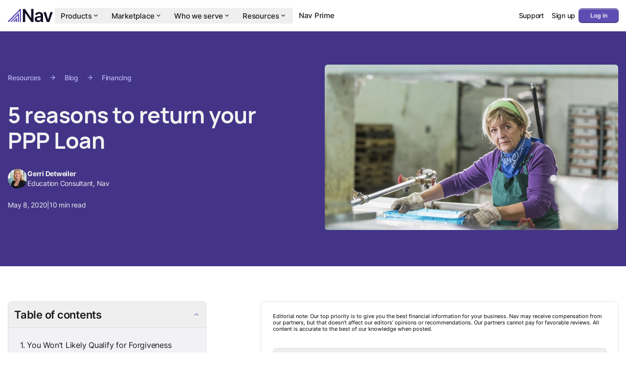

--- FILE ---
content_type: text/html; charset=utf-8
request_url: https://www.nav.com/blog/5-reasons-to-return-your-ppp-loan-616455/
body_size: 67187
content:
<!DOCTYPE html><html class="h-full scroll-smooth" lang="en" dir="ltr"><head><meta charSet="utf-8"/><meta name="viewport" content="width=device-width, initial-scale=1"/><link rel="modulepreload" href="https://nav-web-static.nav.com/website/assets/entry.client-DGpntlXT.js"/><link rel="modulepreload" href="https://nav-web-static.nav.com/website/assets/locale-BGZUT_Yv.js"/><link rel="modulepreload" href="https://nav-web-static.nav.com/website/assets/chunk-EPOLDU6W-CsczLgl8.js"/><link rel="modulepreload" href="https://nav-web-static.nav.com/website/assets/hooks-CRr5FxnX.js"/><link rel="modulepreload" href="https://nav-web-static.nav.com/website/assets/hydration-DOdAOveW.js"/><link rel="modulepreload" href="https://nav-web-static.nav.com/website/assets/context-C8IIBN0v.js"/><link rel="modulepreload" href="https://nav-web-static.nav.com/website/assets/root-BHBkjAj-.js"/><link rel="modulepreload" href="https://nav-web-static.nav.com/website/assets/error-page-4ak0MzqY.js"/><link rel="modulepreload" href="https://nav-web-static.nav.com/website/assets/index-BohouCfe.js"/><link rel="modulepreload" href="https://nav-web-static.nav.com/website/assets/use-capture-interaction-727_vWus.js"/><link rel="modulepreload" href="https://nav-web-static.nav.com/website/assets/resolveHref-CKXecCIl.js"/><link rel="modulepreload" href="https://nav-web-static.nav.com/website/assets/index-C9EI2nFP.js"/><link rel="modulepreload" href="https://nav-web-static.nav.com/website/assets/route-CzUjXA7b.js"/><link rel="modulepreload" href="https://nav-web-static.nav.com/website/assets/use-scroll-to-id-iTuJKwC5.js"/><link rel="modulepreload" href="https://nav-web-static.nav.com/website/assets/index-ChqCdB3L.js"/><link rel="modulepreload" href="https://nav-web-static.nav.com/website/assets/index-8ZxH6WxF.js"/><link rel="modulepreload" href="https://nav-web-static.nav.com/website/assets/index-CVF2rEOe.js"/><link rel="modulepreload" href="https://nav-web-static.nav.com/website/assets/index-BC0yPr0v.js"/><link rel="modulepreload" href="https://nav-web-static.nav.com/website/assets/index-jOoPFrGT.js"/><link rel="modulepreload" href="https://nav-web-static.nav.com/website/assets/index-klQ5EB24.js"/><link rel="modulepreload" href="https://nav-web-static.nav.com/website/assets/index-C4-BGn0q.js"/><link rel="modulepreload" href="https://nav-web-static.nav.com/website/assets/index-BCCA5DU9.js"/><link rel="modulepreload" href="https://nav-web-static.nav.com/website/assets/common-blocks-provider-BNwAg-lZ.js"/><link rel="modulepreload" href="https://nav-web-static.nav.com/website/assets/page-pathname-Kj3Qu-oZ.js"/><link rel="modulepreload" href="https://nav-web-static.nav.com/website/assets/Blocks-BZxheLeq.js"/><link rel="modulepreload" href="https://nav-web-static.nav.com/website/assets/index-D9HmstgM.js"/><link rel="modulepreload" href="https://nav-web-static.nav.com/website/assets/index-BWaSPtns.js"/><link rel="modulepreload" href="https://nav-web-static.nav.com/website/assets/author-page-path-DVdL81QM.js"/><link rel="modulepreload" href="https://nav-web-static.nav.com/website/assets/component-with-default-props-C66NGn0Q.js"/><link rel="modulepreload" href="https://nav-web-static.nav.com/website/assets/common-blocks-provider-context-L-r_lOcL.js"/><meta name="gitlab-dast-validation" content="9f067ee8-5d12-417a-9c14-4c84cdff025b"/><meta name="p:domain_verify" content="820a2b7f9ea95240b173af7b1dc5cfbc"/><meta name="zoom-domain-verification" content="ZOOM_verify_J1naV7R7ToS42qoFKHielg"/><meta property="fb:pages" content="503856713022335"/><link rel="canonical" href="https://www.nav.com/blog/5-reasons-to-return-your-ppp-loan-616455/"/><meta property="og:locale" content="en_US"/><meta property="og:type" content="website"/><meta property="og:url" content="https://www.nav.com/blog/5-reasons-to-return-your-ppp-loan-616455/"/><meta property="og:site_name" content="Nav"/><meta property="og:logo" content="https://www.nav.com/wp-content/uploads/2023/04/1536x836-1.png"/><title>5 reasons to return your PPP Loan - Nav</title><meta property="og:title" content="5 reasons to return your PPP Loan - Nav"/><meta name="description" content="The PPP loan program isn&#x27;t a perfect fit for every small business. Here are 5 reasons why you might return your PPP loan—and how to do it."/><meta name="og:description" content="The PPP loan program isn&#x27;t a perfect fit for every small business. Here are 5 reasons why you might return your PPP loan—and how to do it."/><meta name="twitter:card" content="summary_large_image"/><meta name="twitter:site" content="@navSMB"/><meta name="robots" content="index"/><meta name="og:image" content="https://nav-cms-assets.nav.com/images/Return-Your-PPP-Loan.webp"/><meta name="og:image:width" content="2121"/><meta name="og:image:height" content="1414"/><meta name="og:image:type" content="image/webp"/><meta property="og:type" content="article"/><meta name="author" content="Gerri Detweiler"/><meta name="twitter:label1" content="Written by"/><meta name="twitter:data1" content="Gerri Detweiler"/><meta name="twitter:label2" content="Est. reading time"/><meta name="twitter:data2" content="10 minutes"/><meta property="article:publisher" content="https://www.facebook.com/navsmb/"/><meta property="article:published_time" content="2020-05-08T16:41:29.000Z"/><meta property="article:modified_time" content="2025-04-21T17:23:44.204Z"/><link rel="preconnect" href="https://nav-web-static.nav.com" crossorigin="anonymous"/><link rel="preconnect" href="https://design-assets.nav.com" crossorigin="anonymous"/><link rel="preconnect" href="https://nav-cms-assets.nav.com" crossorigin="anonymous"/><link rel="preconnect" href="https://www.googletagmanager.com" crossorigin="anonymous"/><link rel="preload" href="https://fonts.gstatic.com/s/materialsymbolsrounded/v291/sykO-zNym6YjUruM-QrEh7-nyTnjDwKNJ_190FjpZIvLgyidOK7BDB_Qb9vUe2jjwjHK-P3BukXXkRzDgw.woff2" as="font" type="font/woff2" crossorigin="anonymous"/><link rel="preload" href="https://design-assets.nav.com/fonts/Inter-Regular.woff2" as="font" type="font/woff2" crossorigin="anonymous"/><link rel="preload" href="https://design-assets.nav.com/fonts/Inter-Medium.woff2" as="font" type="font/woff2" crossorigin="anonymous"/><link rel="preload" href="https://design-assets.nav.com/fonts/Inter-SemiBold.woff2" as="font" type="font/woff2" crossorigin="anonymous"/><link rel="preload" href="https://design-assets.nav.com/fonts/Manrope-Regular.woff2" as="font" type="font/woff2" crossorigin="anonymous"/><link rel="preload" href="https://design-assets.nav.com/fonts/Manrope-Bold.woff2" as="font" type="font/woff2" crossorigin="anonymous"/><link rel="shortcut icon" href="https://design-assets.nav.com/logos/favicon-fallback.png"/><link rel="icon" href="https://design-assets.nav.com/logos/favicon.gif" type="image/gif"/><link rel="apple-touch-icon" sizes="180x180" href="https://design-assets.nav.com/logos/apple-touch-icon.png"/><script type="application/ld+json">{"@context":"https://schema.org","@graph":[{"@type":"ImageObject","@id":"https://www.nav.com/#/schema/logo/image/","url":"https://www.nav.com/wp-content/uploads/2023/04/1536x836-1.png","contentUrl":"https://www.nav.com/wp-content/uploads/2023/04/1536x836-1.png","width":"1536","height":"836","caption":"Nav","inLanguage":"en-US"},{"@type":"Organization","@id":"https://www.nav.com/#organization","name":"Nav","url":"https://www.nav.com","logo":{"@type":"ImageObject","@id":"https://www.nav.com/#/schema/logo/image/","url":"https://www.nav.com/wp-content/uploads/2023/04/1536x836-1.png","contentUrl":"https://www.nav.com/wp-content/uploads/2023/04/1536x836-1.png","width":"1536","height":"836","caption":"Nav","inLanguage":"en-US"},"image":{"@id":"https://www.nav.com/#/schema/logo/image/"},"sameAs":["https://www.facebook.com/navsmb/","https://www.instagram.com/navsmb/","https://www.youtube.com/channel/UCwQ_IODKx-cEYT8Qluz_INA/","https://www.tiktok.com/@navsmb/","https://x.com/navsmb/","https://www.linkedin.com/company/navsmb/"]},{"@type":"WebSite","@id":"https://www.nav.com/#website","url":"https://www.nav.com","name":"Nav","description":"","publisher":{"@id":"https://www.nav.com/#organization"},"inLanguage":"en-US"},{"@type":"WebPage","@id":"https://www.nav.com/blog/5-reasons-to-return-your-ppp-loan-616455/","url":"https://www.nav.com/blog/5-reasons-to-return-your-ppp-loan-616455/","name":"5 reasons to return your PPP Loan","isPartOf":{"@id":"https://www.nav.com/#website"},"image":{"@id":"https://www.nav.com/blog/5-reasons-to-return-your-ppp-loan-616455/#primaryimage"},"primaryImageOfPage":{"@id":"https://www.nav.com/blog/5-reasons-to-return-your-ppp-loan-616455/#primaryimage"},"thumbnailUrl":"https://nav-cms-assets.nav.com/images/Return-Your-PPP-Loan.webp","datePublished":"2020-05-08T16:41:29.000Z","dateModified":"2025-04-21T17:23:44.204Z","description":"The PPP loan program isn't a perfect fit for every small business. Here are 5 reasons why you might return your PPP loan—and how to do it.","breadcrumb":{"@id":"https://www.nav.com/blog/5-reasons-to-return-your-ppp-loan-616455/#breadcrumbs"},"potentialAction":[{"@type":"ReadAction","target":["https://www.nav.com/blog/5-reasons-to-return-your-ppp-loan-616455/"]}],"inLanguage":"en-US"},{"@type":"ImageObject","@id":"https://www.nav.com/blog/5-reasons-to-return-your-ppp-loan-616455/#primaryimage","url":"https://nav-cms-assets.nav.com/images/Return-Your-PPP-Loan.webp","contentUrl":"https://nav-cms-assets.nav.com/images/Return-Your-PPP-Loan.webp","width":"2121","height":"1414","caption":"Return Your PPP Loan","inLanguage":"en-US"},{"@type":"Person","@id":"https://www.nav.com/#/schema/person/1","name":"Gerri Detweiler","image":{"@id":"https://www.nav.com/#/schema/person/1/image/"},"description":"Education Consultant, Nav","sameAs":["linkedin.com/in/gerridetweiler"],"url":"https://www.nav.com/blog/authors/gerri-detweiler/"},{"@type":"ImageObject","@id":"https://www.nav.com/#/schema/person/1/image/","url":"https://nav-cms-assets.nav.com/images/gerri detweiler small headshot11.webp","contentUrl":"https://nav-cms-assets.nav.com/images/gerri detweiler small headshot11.webp","width":"300","height":"364","caption":"Photo of Gerri Detweiler, blond woman in dark jacket smiling at camera","inLanguage":"en-US"},{"@type":"BlogPosting","@id":"https://www.nav.com/blog/5-reasons-to-return-your-ppp-loan-616455/#article","isPartOf":{"@id":"https://www.nav.com/blog/5-reasons-to-return-your-ppp-loan-616455/"},"author":{"@id":"https://www.nav.com/#/schema/person/1"},"name":"5 reasons to return your PPP Loan","headline":"5 reasons to return your PPP Loan","description":"The PPP loan program isn't a perfect fit for every small business. Here are 5 reasons why you might return your PPP loan—and how to do it.","datePublished":"2020-05-08T16:41:29.000Z","dateModified":"2025-04-21T17:23:44.204Z","mainEntityOfPage":{"@id":"https://www.nav.com/blog/5-reasons-to-return-your-ppp-loan-616455/"},"wordCount":1827,"publisher":{"@id":"https://www.nav.com/#organization"},"image":{"@id":"https://www.nav.com/blog/5-reasons-to-return-your-ppp-loan-616455/#primaryimage"},"thumbnailUrl":"https://nav-cms-assets.nav.com/images/Return-Your-PPP-Loan.webp","articleSection":["Financing"],"copyrightYear":2020,"inLanguage":"en-US"},{"@type":"ImageObject","@id":"https://www.nav.com/blog/5-reasons-to-return-your-ppp-loan-616455/#primaryimage","url":"https://nav-cms-assets.nav.com/images/Return-Your-PPP-Loan.webp","contentUrl":"https://nav-cms-assets.nav.com/images/Return-Your-PPP-Loan.webp","width":"2121","height":"1414","caption":"Return Your PPP Loan","inLanguage":"en-US"},{"@type":"BreadcrumbList","@id":"https://www.nav.com/blog/5-reasons-to-return-your-ppp-loan-616455/#breadcrumbs","itemListElement":[{"@type":"ListItem","position":1,"name":"Home","item":"https://www.nav.com/"},{"@type":"ListItem","position":2,"name":"5 reasons to return your PPP Loan","item":"https://www.nav.com/blog/5-reasons-to-return-your-ppp-loan-616455/"}]}]}</script><link rel="stylesheet" href="https://nav-web-static.nav.com/website/assets/root-WEbQ5Xhs.css"/></head><body class="h-full overflow-x-hidden"><noscript><iframe src="https://www.googletagmanager.com/ns.html?id=GTM-T29JVS7T" height="0" width="0" style="display:none;visibility:hidden"></iframe></noscript><div class="isolate"><div class="body1 flex h-full flex-col"><div class=" flex w-full grow flex-col"><div data-interaction-section="header"><header class="relative"><div class="bg-white transition-all) fixed z-[2000] w-full print:hidden"><div class="Gutter mx-auto my-0 w-full max-w-[1440px] px-0"><div class="block md:hidden"><div class="NavigationMenuVertical relative z-[1000] flex items-center justify-between px-200 py-100" data-testid="header:navigation:vertical"><a class="inline-flex items-center" data-testid="header:nav-logo" href="/" data-discover="true"><span class="w-[78.75px] h-[24px]"><picture><img src="https://design-assets.nav.com/logos/nav-logo-on-light.svg" alt="Nav Logo" class="" loading="eager" fetchPriority="high"/></picture></span></a><nav><button class="p-150" aria-label="Open navigation menu" type="button" aria-haspopup="dialog" aria-expanded="false" aria-controls="radix-«R9cl5»" data-state="closed"><span class="text-onSurface"><svg width="24" height="24" viewBox="0 0 24 24" fill="none" xmlns="http://www.w3.org/2000/svg"><path d="M4 18C3.71667 18 3.475 17.9083 3.275 17.725C3.09167 17.525 3 17.2833 3 17C3 16.7167 3.09167 16.4833 3.275 16.3C3.475 16.1 3.71667 16 4 16H20C20.2833 16 20.5167 16.1 20.7 16.3C20.9 16.4833 21 16.7167 21 17C21 17.2833 20.9 17.525 20.7 17.725C20.5167 17.9083 20.2833 18 20 18H4ZM4 13C3.71667 13 3.475 12.9083 3.275 12.725C3.09167 12.525 3 12.2833 3 12C3 11.7167 3.09167 11.4833 3.275 11.3C3.475 11.1 3.71667 11 4 11H20C20.2833 11 20.5167 11.1 20.7 11.3C20.9 11.4833 21 11.7167 21 12C21 12.2833 20.9 12.525 20.7 12.725C20.5167 12.9083 20.2833 13 20 13H4ZM4 8C3.71667 8 3.475 7.90833 3.275 7.725C3.09167 7.525 3 7.28333 3 7C3 6.71667 3.09167 6.48333 3.275 6.3C3.475 6.1 3.71667 6 4 6H20C20.2833 6 20.5167 6.1 20.7 6.3C20.9 6.48333 21 6.71667 21 7C21 7.28333 20.9 7.525 20.7 7.725C20.5167 7.90833 20.2833 8 20 8H4Z" fill="currentColor"></path></svg></span></button></nav></div></div><div class="hidden md:block"><div class="NavigationMenuHorizontal relative z-[2000] flex gap-300 px-200 py-150" data-testid="header:navigation:horizontal"><a class="inline-flex items-center" data-testid="header:nav-logo" href="/" data-discover="true"><span class="w-[91.88px] h-[28px]"><picture><img src="https://design-assets.nav.com/logos/nav-logo-on-light.svg" alt="Nav Logo" class="" loading="eager" fetchPriority="high"/></picture></span></a><nav aria-label="Main" data-orientation="horizontal" dir="ltr" class="NavigationMenuRoot relative z-10 flex w-screen justify-start"><div style="position:relative"><ul data-orientation="horizontal" class="NavigationMenuList m-0 flex list-none justify-center p-50" dir="ltr"><li><button id="radix-«Racl5»-trigger-radix-«Rlqcl5»" data-state="closed" aria-expanded="false" aria-controls="radix-«Racl5»-content-radix-«Rlqcl5»" class="NavigationMenuTrigger body2-emphasized space-between no-outline flex select-none items-center gap-25 px-150 py-100 text-[15px] leading-none text-onSurface" data-radix-collection-item="">Products<!-- --> <span><svg width="16" height="16" viewBox="0 0 16 16" fill="none" xmlns="http://www.w3.org/2000/svg"><path d="M7.99987 9.96676C7.91098 9.96676 7.82765 9.95288 7.74987 9.9251C7.67209 9.89732 7.59987 9.8501 7.5332 9.78343L4.46654 6.71676C4.34431 6.59454 4.2832 6.43899 4.2832 6.2501C4.2832 6.06121 4.34431 5.90565 4.46654 5.78343C4.58876 5.66121 4.74431 5.6001 4.9332 5.6001C5.12209 5.6001 5.27765 5.66121 5.39987 5.78343L7.99987 8.38343L10.5999 5.78343C10.7221 5.66121 10.8776 5.6001 11.0665 5.6001C11.2554 5.6001 11.411 5.66121 11.5332 5.78343C11.6554 5.90565 11.7165 6.06121 11.7165 6.2501C11.7165 6.43899 11.6554 6.59454 11.5332 6.71676L8.46654 9.78343C8.39987 9.8501 8.32765 9.89732 8.24987 9.9251C8.17209 9.95288 8.08876 9.96676 7.99987 9.96676Z" fill="currentColor"></path></svg></span> </button></li><li><button id="radix-«Racl5»-trigger-radix-«R15qcl5»" data-state="closed" aria-expanded="false" aria-controls="radix-«Racl5»-content-radix-«R15qcl5»" class="NavigationMenuTrigger body2-emphasized space-between no-outline flex select-none items-center gap-25 px-150 py-100 text-[15px] leading-none text-onSurface" data-radix-collection-item="">Marketplace<!-- --> <span><svg width="16" height="16" viewBox="0 0 16 16" fill="none" xmlns="http://www.w3.org/2000/svg"><path d="M7.99987 9.96676C7.91098 9.96676 7.82765 9.95288 7.74987 9.9251C7.67209 9.89732 7.59987 9.8501 7.5332 9.78343L4.46654 6.71676C4.34431 6.59454 4.2832 6.43899 4.2832 6.2501C4.2832 6.06121 4.34431 5.90565 4.46654 5.78343C4.58876 5.66121 4.74431 5.6001 4.9332 5.6001C5.12209 5.6001 5.27765 5.66121 5.39987 5.78343L7.99987 8.38343L10.5999 5.78343C10.7221 5.66121 10.8776 5.6001 11.0665 5.6001C11.2554 5.6001 11.411 5.66121 11.5332 5.78343C11.6554 5.90565 11.7165 6.06121 11.7165 6.2501C11.7165 6.43899 11.6554 6.59454 11.5332 6.71676L8.46654 9.78343C8.39987 9.8501 8.32765 9.89732 8.24987 9.9251C8.17209 9.95288 8.08876 9.96676 7.99987 9.96676Z" fill="currentColor"></path></svg></span> </button></li><li><button id="radix-«Racl5»-trigger-radix-«R1lqcl5»" data-state="closed" aria-expanded="false" aria-controls="radix-«Racl5»-content-radix-«R1lqcl5»" class="NavigationMenuTrigger body2-emphasized space-between no-outline flex select-none items-center gap-25 px-150 py-100 text-[15px] leading-none text-onSurface" data-radix-collection-item="">Who we serve<!-- --> <span><svg width="16" height="16" viewBox="0 0 16 16" fill="none" xmlns="http://www.w3.org/2000/svg"><path d="M7.99987 9.96676C7.91098 9.96676 7.82765 9.95288 7.74987 9.9251C7.67209 9.89732 7.59987 9.8501 7.5332 9.78343L4.46654 6.71676C4.34431 6.59454 4.2832 6.43899 4.2832 6.2501C4.2832 6.06121 4.34431 5.90565 4.46654 5.78343C4.58876 5.66121 4.74431 5.6001 4.9332 5.6001C5.12209 5.6001 5.27765 5.66121 5.39987 5.78343L7.99987 8.38343L10.5999 5.78343C10.7221 5.66121 10.8776 5.6001 11.0665 5.6001C11.2554 5.6001 11.411 5.66121 11.5332 5.78343C11.6554 5.90565 11.7165 6.06121 11.7165 6.2501C11.7165 6.43899 11.6554 6.59454 11.5332 6.71676L8.46654 9.78343C8.39987 9.8501 8.32765 9.89732 8.24987 9.9251C8.17209 9.95288 8.08876 9.96676 7.99987 9.96676Z" fill="currentColor"></path></svg></span> </button></li><li><button id="radix-«Racl5»-trigger-radix-«R25qcl5»" data-state="closed" aria-expanded="false" aria-controls="radix-«Racl5»-content-radix-«R25qcl5»" class="NavigationMenuTrigger body2-emphasized space-between no-outline flex select-none items-center gap-25 px-150 py-100 text-[15px] leading-none text-onSurface" data-radix-collection-item="">Resources<!-- --> <span><svg width="16" height="16" viewBox="0 0 16 16" fill="none" xmlns="http://www.w3.org/2000/svg"><path d="M7.99987 9.96676C7.91098 9.96676 7.82765 9.95288 7.74987 9.9251C7.67209 9.89732 7.59987 9.8501 7.5332 9.78343L4.46654 6.71676C4.34431 6.59454 4.2832 6.43899 4.2832 6.2501C4.2832 6.06121 4.34431 5.90565 4.46654 5.78343C4.58876 5.66121 4.74431 5.6001 4.9332 5.6001C5.12209 5.6001 5.27765 5.66121 5.39987 5.78343L7.99987 8.38343L10.5999 5.78343C10.7221 5.66121 10.8776 5.6001 11.0665 5.6001C11.2554 5.6001 11.411 5.66121 11.5332 5.78343C11.6554 5.90565 11.7165 6.06121 11.7165 6.2501C11.7165 6.43899 11.6554 6.59454 11.5332 6.71676L8.46654 9.78343C8.39987 9.8501 8.32765 9.89732 8.24987 9.9251C8.17209 9.95288 8.08876 9.96676 7.99987 9.96676Z" fill="currentColor"></path></svg></span> </button></li><li><a class="NavigationMenuLink body2-emphasized no-outline block select-none px-150 py-100 text-[15px] leading-none text-onSurface" href="/nav-prime/" data-radix-collection-item="">Nav Prime</a></li></ul></div><div class="ViewportPosition absolute left-0 top-full flex w-full justify-start"></div></nav><div class="flex shrink-0 items-center gap-400"><div class="text-onSurface inline-flex"><a href="https://help.nav.com/en/" style="color:inherit" data-testid="header:support" class="wf-button group/wf-button relative inline-flex items-center justify-center rounded-200 text-center antialiased transition-all duration-100 ease-in-out disabled:from-transparent disabled:to-transparent gap-25 bg-transparent [&amp;&gt;.invisible]:gap-25 text-onSurfaceVariant active:opacity-60 disabled:text-onSurfaceDim disabled:no-underline body2-emphasized min-h-auto min-w-auto p-100" color="inherit"><span data-testid="button-text-container" class="group-hover/wf-button:underline group-disabled/wf-button:no-underline body2-emphasized">Support</span></a></div><div class="text-onSurface inline-flex"><a href="https://app.nav.com/registration/" style="color:inherit" data-testid="header:create-account" class="wf-button group/wf-button relative inline-flex items-center justify-center rounded-200 text-center antialiased transition-all duration-100 ease-in-out disabled:from-transparent disabled:to-transparent gap-25 bg-transparent [&amp;&gt;.invisible]:gap-25 text-onSurfaceVariant active:opacity-60 disabled:text-onSurfaceDim disabled:no-underline body2-emphasized min-h-auto min-w-auto p-100" color="inherit"><span data-testid="button-text-container" class="group-hover/wf-button:underline group-disabled/wf-button:no-underline body2-emphasized">Sign up</span></a></div><a href="https://app.nav.com/login/" data-testid="header:login" class="wf-button group/wf-button relative inline-flex items-center justify-center rounded-200 text-center antialiased transition-all duration-100 ease-in-out disabled:from-transparent disabled:to-transparent bg-primary text-onPrimary shadow-[0_1px_0.5px_0_rgb(255_255_255/60%)_inset,0_-1px_0.5px_0_rgb(0_0_0/20%)_inset,0_0_0_1px_hsl(var(--twc-onPrimaryContainer))] dark:shadow-[0_1px_0.5px_0_rgb(255_255_255/60%)_inset,0_-1px_0.5px_0_rgb(0_0_0/20%)_inset,0_0_0_1px_hsl(var(--twc-outlineVariant))] hover:bg-gradient-to-b hover:from-[rgb(152,145,222)]/30 hover:from-25% hover:via-[rgb(94,77,178)]/30 hover:via-75% hover:to-[rgb(94,77,178)]/0 active:bg-gradient-to-b active:from-[rgb(20,6,56)]/30 active:from-25% active:via-[rgb(67,52,135)]/30 active:via-75% active:to-[rgb(67,52,135)]/0 active:scale-[0.96] active:text-onPrimary/60 active:shadow-[0_0_0_1px_#000] disabled:bg-[rgb(27,27,31)]/4 disabled:text-onSurfaceDim disabled:shadow-none dark:disabled:shadow-none caption1-emphasized min-h-350 min-w-1000 gap-25 px-100 py-75 [&amp;&gt;.invisible]:gap-25 [&amp;_.nav-icon]:size-[var(--nav-icon-size-small)] [&amp;_.nav-icon]:text-[length:--nav-icon-size-small]">Log in</a></div></div></div></div></div></header></div><div class="w-full grow"><div data-interaction-section="body"><div class="flex w-full flex-col bg-onPrimaryContainer pt-800 md:min-h-[544px] md:pt-[60px]"><div class="Gutter mx-auto my-0 w-full max-w-[1440px] grid grow grid-cols-1 gap-600 px-200 py-300 md:grid-cols-2 md:py-[72px]"><div class="col-span-1 flex flex-col text-inverseOnSurface md:justify-center"><div class="body2-emphasized mb-400 flex items-center text-inversePrimary md:mb-500"><a href="/resources/" data-discover="true">Resources</a><span style="font-variation-settings:&#x27;FILL&#x27; 0, &#x27;OPSZ&#x27; 16" class="material-symbols-rounded nav-icon text-[16px] mx-200" data-testid="icon:arrow_forward">arrow_forward</span><a href="/blog/" data-discover="true">Blog</a><span style="font-variation-settings:&#x27;FILL&#x27; 0, &#x27;OPSZ&#x27; 16" class="material-symbols-rounded nav-icon text-[16px] mx-200" data-testid="icon:arrow_forward">arrow_forward</span><a href="/blog?archiveCategory=financing#category-results" data-discover="true">Financing</a></div><h1 class="display2-emphasized md:display1-emphasized col-span-1 mb-400">5 reasons to return your PPP Loan</h1><div class="flex flex-wrap items-center gap-200"><div class="flex items-center gap-200"><div><picture><img src="https://nav-cms-assets.nav.com/images/gerri detweiler small headshot11-300x364.webp" alt="Gerri Detweiler&#x27;s profile" class="object-cover object-center size-500 rounded-full bg-onPrimeContainer" loading="lazy" fetchPriority="auto"/></picture></div><div class="flex flex-col gap-50"><p class="body2"><span class="font-bold">Gerri Detweiler</span></p><p class="body2">Education Consultant, Nav</p></div></div></div><div class="body2 my-300 flex gap-200"><span>May 8, 2020</span>|<span>10 min read</span></div></div><div class="relative aspect-[7/4] w-full overflow-hidden rounded-200"><picture><img src="https://nav-cms-assets.nav.com/images/Return-Your-PPP-Loan-1024x576.webp" alt="Return Your PPP Loan" class="size-full object-cover object-center" loading="eager" fetchPriority="high"/></picture></div></div></div><div class="Gutter mx-auto my-0 w-full max-w-[1440px] px-200"><div class="relative grid grid-cols-1 gap-300 md:grid-cols-[1.2fr,2fr] md:gap-600 md:pt-600 lg:gap-1000" data-testid="TwoColumnLayoutRoot"><aside class="" data-testid="TwoColumnLayoutSidebar"><div class="sticky md:top-[65px] md:h-[calc(100vh-65px)]"><div class="flex h-full flex-col gap-300 overflow-auto pt-300 md:py-300 md:pr-400"><div class="print:hidden" data-testid="table-of-contents"><div class="m-auto w-full"><div class="sc-bRKDuR jYIPCV mx-auto my-0 flex w-full max-w-[946px] flex-col items-start rounded-200 border border-outlineVariant laptop:hidden" data-orientation="vertical"><div data-state="closed" data-orientation="vertical" class="sc-hvigdm fclyyU flex flex-col items-start gap-0 self-stretch border-t border-outlineVariant p-0 first:border-t-0"><button type="button" aria-controls="radix-«R1lakl5»" aria-expanded="false" data-state="closed" data-orientation="vertical" id="radix-«Rlakl5»" class="sc-ggWZvA bWJyRr sc-fhHczv kTbYFY mx-0 flex items-center gap-125 self-stretch p-150 group/accordion-trigger flex w-full items-center justify-between text-left text-[15px] leading-relaxed" data-testid="accordion:accordionItems:0" data-radix-collection-item=""><span class="title2-emphasized text-onSurface">Table of contents</span><span class="text-primary group-data-[disabled]/accordion-trigger:invisible group-data-[state=open]/accordion-trigger:rotate-180"><svg xmlns="http://www.w3.org/2000/svg" width="15" height="15" viewBox="0 0 15 15" fill="none"><rect width="15" height="15" fill="white" fill-opacity="0.01"></rect><path fill-rule="evenodd" clip-rule="evenodd" d="M3.13523 6.15803C3.3241 5.95657 3.64052 5.94637 3.84197 6.13523L7.5 9.56464L11.158 6.13523C11.3595 5.94637 11.6759 5.95657 11.8648 6.15803C12.0536 6.35949 12.0434 6.67591 11.842 6.86477L7.84197 10.6148C7.64964 10.7951 7.35036 10.7951 7.15803 10.6148L3.15803 6.86477C2.95657 6.67591 2.94637 6.35949 3.13523 6.15803Z" fill="currentcolor"></path></svg></span></button><div data-state="closed" id="radix-«R1lakl5»" hidden="" role="region" aria-labelledby="radix-«Rlakl5»" data-orientation="vertical" class="data-[state=closed]:animate-[radixAccordionUp_300ms_cubic-bezier(0.87,0,0.13,1)] data-[state=open]:animate-[radixAccordionDown_300ms_cubic-bezier(0.87,0,0.13,1)] w-full overflow-hidden rounded-b-200 border-t border-outlineVariant bg-[#F2F2F5] text-[#60646C]" style="--radix-accordion-content-height:var(--radix-collapsible-content-height);--radix-accordion-content-width:var(--radix-collapsible-content-width)"></div></div></div></div><div class="m-auto w-full"><div class="sc-bRKDuR jYIPCV mx-auto my-0 w-full max-w-[946px] flex-col items-start rounded-200 border border-outlineVariant hidden laptop:block" data-orientation="vertical"><div data-state="open" data-orientation="vertical" class="sc-hvigdm fclyyU flex flex-col items-start gap-0 self-stretch border-t border-outlineVariant p-0 first:border-t-0"><button type="button" aria-controls="radix-«R1pakl5»" aria-expanded="true" data-state="open" data-orientation="vertical" id="radix-«Rpakl5»" class="sc-ggWZvA bWJyRr sc-fhHczv kTbYFY mx-0 flex items-center gap-125 self-stretch p-150 group/accordion-trigger flex w-full items-center justify-between text-left text-[15px] leading-relaxed" data-testid="accordion:accordionItems:0" data-radix-collection-item=""><span class="title2-emphasized text-onSurface">Table of contents</span><span class="text-primary group-data-[disabled]/accordion-trigger:invisible group-data-[state=open]/accordion-trigger:rotate-180"><svg xmlns="http://www.w3.org/2000/svg" width="15" height="15" viewBox="0 0 15 15" fill="none"><rect width="15" height="15" fill="white" fill-opacity="0.01"></rect><path fill-rule="evenodd" clip-rule="evenodd" d="M3.13523 6.15803C3.3241 5.95657 3.64052 5.94637 3.84197 6.13523L7.5 9.56464L11.158 6.13523C11.3595 5.94637 11.6759 5.95657 11.8648 6.15803C12.0536 6.35949 12.0434 6.67591 11.842 6.86477L7.84197 10.6148C7.64964 10.7951 7.35036 10.7951 7.15803 10.6148L3.15803 6.86477C2.95657 6.67591 2.94637 6.35949 3.13523 6.15803Z" fill="currentcolor"></path></svg></span></button><div data-state="open" id="radix-«R1pakl5»" role="region" aria-labelledby="radix-«Rpakl5»" data-orientation="vertical" class="data-[state=closed]:animate-[radixAccordionUp_300ms_cubic-bezier(0.87,0,0.13,1)] data-[state=open]:animate-[radixAccordionDown_300ms_cubic-bezier(0.87,0,0.13,1)] w-full overflow-hidden rounded-b-200 border-t border-outlineVariant bg-[#F2F2F5] text-[#60646C]" style="--radix-accordion-content-height:var(--radix-collapsible-content-height);--radix-accordion-content-width:var(--radix-collapsible-content-width)"><div class="w-full px-150 pt-150"><div class="relative"><div class="w-full p-150 pb-250 md:max-h-[35vh] md:overflow-y-auto"><ol class="flex flex-col gap-200"><li class="flex h-full list-decimal"><a class="body1 text-start text-onSurface" href="/blog/5-reasons-to-return-your-ppp-loan-616455/#1-you-won-t-likely-qualify-for-forgiveness" data-discover="true">1. You Won’t Likely Qualify for Forgiveness</a></li><li class="flex h-full list-decimal"><a class="body1 text-start text-onSurface" href="/blog/5-reasons-to-return-your-ppp-loan-616455/#2-you-may-lose-employees-anyway" data-discover="true">2. You May Lose Employees Anyway</a></li><li class="flex h-full list-decimal"><a class="body1 text-start text-onSurface" href="/blog/5-reasons-to-return-your-ppp-loan-616455/#3-you-d-rather-get-the-employee-retention-tax-credit" data-discover="true">3. You’d Rather Get the Employee Retention Tax Credit </a></li><li class="flex h-full list-decimal"><a class="body1 text-start text-onSurface" href="/blog/5-reasons-to-return-your-ppp-loan-616455/#4-you-aren-t-sure-your-business-will-survive" data-discover="true">4. You Aren’t Sure Your Business Will Survive</a></li><li class="flex h-full list-decimal"><a class="body1 text-start text-onSurface" href="/blog/5-reasons-to-return-your-ppp-loan-616455/#5-you-didn-t-really-need-the-funds" data-discover="true">5. You Didn’t Really Need the Funds</a></li><li class="flex h-full list-decimal"><a class="body1 text-start text-onSurface" href="/blog/5-reasons-to-return-your-ppp-loan-616455/#6-you-applied-fraudulently" data-discover="true">6. You Applied Fraudulently</a></li><li class="flex h-full list-decimal"><a class="body1 text-start text-onSurface" href="/blog/5-reasons-to-return-your-ppp-loan-616455/#how-to-return-ppp-funds" data-discover="true">How To Return PPP Funds</a></li></ol></div><div class="pointer-events-none absolute bottom-0 left-0 h-400 w-full bg-gradient-to-t from-[#F2F2F5] to-transparent"></div> </div></div></div></div></div></div></div><div class="hidden md:flex md:flex-col"><div><div class="flex flex-col gap-300"><aside data-testid="Callout:23" class="flex items-start gap-100 rounded-200 p-300 bg-primary text-inverseOnSurface"><div class="w-full"><p class="title3-emphasized mb-100">Build your foundation with Nav Prime</p><div class="w-full"><p class="mb-200 w-full text-inherit [font-weight:inherit] only:mb-0"><span>Options for new businesses are often limited. The first years focus on building your profile and progressing.</span></p></div><div class="relative z-30 mt-300 flex gap-200"><a class="wf-button group/wf-button relative inline-flex items-center justify-center rounded-200 text-center antialiased transition-all duration-100 ease-in-out disabled:from-transparent disabled:to-transparent bg-surfaceContainerHighest text-onSurface shadow-elevation1 hover:bg-gradient-to-b hover:from-white/0 hover:to-[rgb(27,27,31)]/4 hover:to-100% active:bg-gradient-to-b active:from-[rgb(27,27,31)]/8 active:to-[rgb(27,27,31)]/8 active:to-100% active:scale-[0.96] active:text-onSurface/60 active:shadow-buttonActive disabled:bg-[rgb(27,27,31)]/4 disabled:text-onSurfaceDim disabled:shadow-none disabled:hover:bg-none body2-emphasized min-h-400 min-w-1000 gap-50 px-100 py-75 [&amp;&gt;.invisible]:gap-50 [&amp;_.nav-icon]:size-[var(--nav-icon-size-medium)] [&amp;_.nav-icon]:text-[length:--nav-icon-size-medium] w-full md:w-auto" data-testid="callout:cta-button-0" href="/nav-prime/" data-discover="true">Learn more</a></div></div></aside><aside data-testid="Callout:250" class="flex items-start gap-100 rounded-200 p-300 bg-primarySurface text-onSurface"><div class="w-full"><p class="title3-emphasized mb-100">Get the Main Street Makers newsletter</p><div class="w-full"><!--$--><div class="block-fade "><div class=""><div class="Gutter mx-auto my-0 w-full max-w-[1440px] px-0"><div class=""><form data-block="FormBlock" class="mx-auto flex max-w-[900px] flex-col text-left" data-discover="true" action="/blog/5-reasons-to-return-your-ppp-loan-616455/" method="get"><div class="flex w-full flex-row items-end gap-200"><div class="grid w-full grid-cols-12 gap-200"><div class="col-span-12"><label class="body2 relative flex flex-col gap-100 text-onSurface"><input type="text" placeholder="Email" class="body1 w-full rounded-200 border border-solid p-150 text-onSurface placeholder:text-onSurfaceDim hover:enabled:border-outline focus:enabled:border-primary active:enabled:border-primary bg-surface border-outlineVariant" name="email"/></label></div></div><div class="flex shrink-0 flex-row items-center gap-200"><button class="wf-button group/wf-button relative inline-flex items-center justify-center rounded-200 text-center antialiased transition-all duration-100 ease-in-out disabled:from-transparent disabled:to-transparent bg-primary text-onPrimary shadow-[0_1px_0.5px_0_rgb(255_255_255/60%)_inset,0_-1px_0.5px_0_rgb(0_0_0/20%)_inset,0_0_0_1px_hsl(var(--twc-onPrimaryContainer))] dark:shadow-[0_1px_0.5px_0_rgb(255_255_255/60%)_inset,0_-1px_0.5px_0_rgb(0_0_0/20%)_inset,0_0_0_1px_hsl(var(--twc-outlineVariant))] hover:bg-gradient-to-b hover:from-[rgb(152,145,222)]/30 hover:from-25% hover:via-[rgb(94,77,178)]/30 hover:via-75% hover:to-[rgb(94,77,178)]/0 active:bg-gradient-to-b active:from-[rgb(20,6,56)]/30 active:from-25% active:via-[rgb(67,52,135)]/30 active:via-75% active:to-[rgb(67,52,135)]/0 active:scale-[0.96] active:text-onPrimary/60 active:shadow-[0_0_0_1px_#000] disabled:bg-[rgb(27,27,31)]/4 disabled:text-onSurfaceDim disabled:shadow-none dark:disabled:shadow-none body1-emphasized min-h-600 min-w-1000 gap-100 px-200 py-150 [&amp;&gt;.invisible]:gap-100 [&amp;_.nav-icon]:size-[var(--nav-icon-size-large)] [&amp;_.nav-icon]:text-[length:--nav-icon-size-large]" type="submit">Sign up</button></div></div></form></div></div></div></div><!--/$--></div></div></aside></div><div class="py-400 md:pb-0"><div class="flex justify-center gap-200 text-onSurfaceVariant md:justify-start"><a class="flex size-400 items-center justify-center" target="_blank" aria-label="Share on LinkedIn" href="https://www.linkedin.com/sharing/share-offsite/?url=https%3A%2F%2Fwww.nav.com%2Fblog%2F5-reasons-to-return-your-ppp-loan-616455%2F" rel="noreferrer"><svg width="20" height="20" viewBox="0 0 20 20" fill="none" xmlns="http://www.w3.org/2000/svg"><path d="M5.16895 18.75H1.54004V7.06641H5.16895V18.75ZM3.35254 5.47266C2.19238 5.47266 1.25098 4.51172 1.25098 3.35156C1.25098 2.79419 1.47239 2.25965 1.86651 1.86553C2.26063 1.47141 2.79517 1.25 3.35254 1.25C3.90991 1.25 4.44445 1.47141 4.83857 1.86553C5.23269 2.25965 5.4541 2.79419 5.4541 3.35156C5.4541 4.51172 4.5127 5.47266 3.35254 5.47266ZM18.7471 18.75H15.126V13.0625C15.126 11.707 15.0986 9.96875 13.2393 9.96875C11.3525 9.96875 11.0635 11.4414 11.0635 12.9648V18.75H7.43848V7.06641H10.9189V8.66016H10.9697C11.4541 7.74219 12.6377 6.77344 14.4033 6.77344C18.0752 6.77344 18.751 9.19141 18.751 12.332V18.75H18.7471Z" fill="currentColor"></path></svg></a><a class="flex size-400 items-center justify-center" target="_blank" aria-label="Share on X" href="https://x.com/share?url=https%3A%2F%2Fwww.nav.com%2Fblog%2F5-reasons-to-return-your-ppp-loan-616455%2F&amp;text=5%20reasons%20to%20return%20your%20PPP%20Loan" rel="noreferrer"><svg width="20" height="20" viewBox="0 0 20 20" fill="none" xmlns="http://www.w3.org/2000/svg"><path d="M15.2022 1.875H17.96L11.9365 8.75781L19.0225 18.125H13.4756L9.12793 12.4453L4.15918 18.125H1.39746L7.83887 10.7617L1.0459 1.875H6.7334L10.6592 7.06641L15.2022 1.875ZM14.2334 16.4766H15.7607L5.90137 3.4375H4.26074L14.2334 16.4766Z" fill="currentColor"></path></svg></a><a class="flex size-400 items-center justify-center" target="_blank" aria-label="Share on Facebook" href="https://www.facebook.com/sharer/sharer.php?u=https%3A%2F%2Fwww.nav.com%2Fblog%2F5-reasons-to-return-your-ppp-loan-616455%2F" rel="noreferrer"><svg width="20" height="20" viewBox="0 0 20 20" fill="none" xmlns="http://www.w3.org/2000/svg"><path d="M7.25451 11.4859V18.7862H11.2359V11.4859H14.2047L14.8225 8.12926H11.2359V6.94172C11.2359 5.16727 11.9326 4.48769 13.7311 4.48769C14.2905 4.48769 14.7401 4.50142 15.001 4.52888V1.48452C14.5102 1.35067 13.3089 1.21338 12.6156 1.21338C8.94658 1.21338 7.25451 2.94664 7.25451 6.6843V8.12926H4.98926V11.4859H7.25451Z" fill="currentColor"></path></svg></a><a class="flex size-400 items-center justify-center" target="_blank" aria-label="Share via Email" href="mailto:?subject=5%20reasons%20to%20return%20your%20PPP%20Loan&amp;body=https%3A%2F%2Fwww.nav.com%2Fblog%2F5-reasons-to-return-your-ppp-loan-616455%2F" rel="noreferrer"><span style="font-variation-settings:&#x27;FILL&#x27; 0, &#x27;OPSZ&#x27; 16" class="material-symbols-rounded nav-icon text-[20px]" data-testid="icon:mail">mail</span></a><div class="flex size-400 items-center justify-center"></div></div></div></div></div></div></div></aside><section class="md:py-300" data-testid="TwoColumnLayoutContent"><div class="flex flex-col gap-300 md:gap-600"><section><div data-testid="card:root" class="flex flex-col items-stretch rounded-400 bg-surfaceContainer shadow-elevation1 p-300"><div class="mb-200"><div class="flex flex-col items-start text-left"><div class="flex caption2"><div class="w-full [&amp;_a]:text-[length:inherit] [&amp;_a]:leading-[inherit] [&amp;_a]:text-inherit [&amp;_a]:underline"><p class="mb-200 w-full text-inherit [font-weight:inherit]"><span>Editorial note: Our top priority is to give you the best financial information for your business. Nav may receive compensation from our partners, but that doesn’t affect our editors’ opinions or recommendations. Our partners cannot pay for favorable reviews. All content is accurate to the best of our knowledge when posted.</span></p></div></div></div></div><div class="m-auto w-full"><div class="sc-bRKDuR jYIPCV mx-auto my-0 flex w-full max-w-[946px] flex-col items-start rounded-200 border border-outlineVariant" data-orientation="vertical"><div data-state="closed" data-orientation="vertical" class="sc-hvigdm fclyyU flex flex-col items-start gap-0 self-stretch border-t border-outlineVariant p-0 first:border-t-0"><button type="button" aria-controls="radix-«R1uikl5»" aria-expanded="false" data-state="closed" data-orientation="vertical" id="radix-«Ruikl5»" class="sc-ggWZvA bWJyRr sc-fhHczv kTbYFY mx-0 flex items-center gap-125 self-stretch p-150 group/accordion-trigger flex w-full items-center justify-between text-left text-[15px] leading-relaxed" data-testid="accordion:accordionItems:0" data-radix-collection-item=""><span class="text-onSurface">Advertiser Disclosure</span><span class="text-primary group-data-[disabled]/accordion-trigger:invisible group-data-[state=open]/accordion-trigger:rotate-180"><svg xmlns="http://www.w3.org/2000/svg" width="15" height="15" viewBox="0 0 15 15" fill="none"><rect width="15" height="15" fill="white" fill-opacity="0.01"></rect><path fill-rule="evenodd" clip-rule="evenodd" d="M3.13523 6.15803C3.3241 5.95657 3.64052 5.94637 3.84197 6.13523L7.5 9.56464L11.158 6.13523C11.3595 5.94637 11.6759 5.95657 11.8648 6.15803C12.0536 6.35949 12.0434 6.67591 11.842 6.86477L7.84197 10.6148C7.64964 10.7951 7.35036 10.7951 7.15803 10.6148L3.15803 6.86477C2.95657 6.67591 2.94637 6.35949 3.13523 6.15803Z" fill="currentcolor"></path></svg></span></button><div data-state="closed" id="radix-«R1uikl5»" hidden="" role="region" aria-labelledby="radix-«Ruikl5»" data-orientation="vertical" class="data-[state=closed]:animate-[radixAccordionUp_300ms_cubic-bezier(0.87,0,0.13,1)] data-[state=open]:animate-[radixAccordionDown_300ms_cubic-bezier(0.87,0,0.13,1)] w-full overflow-hidden rounded-b-200 border-t border-outlineVariant bg-[#F2F2F5] text-[#60646C]" style="--radix-accordion-content-height:var(--radix-collapsible-content-height);--radix-accordion-content-width:var(--radix-collapsible-content-width)"></div></div></div></div></div></section><article class="mb-500"><div class="w-full"><p class="mb-200 w-full text-inherit [font-weight:inherit]"><span>On December 22, 2020 Congress passed the stimulus bill which provides for new Paycheck Protection Program loans and other small business relief. Read more about that legislation and apply for a PPP loan </span><a href="https://www.nav.com/blog/new-ppp-loans-economic-aid-to-hard-hit-small-businesses-nonprofits-and-venues-act-776579/" class="wf-button group/wf-button relative items-center justify-center rounded-200 text-center antialiased transition-all duration-100 ease-in-out disabled:from-transparent disabled:to-transparent gap-25 bg-transparent [&amp;&gt;.invisible]:gap-25 text-primary active:opacity-60 disabled:text-onSurfaceDim disabled:no-underline body2-emphasized min-h-auto min-w-auto p-0 inline text-[length:inherit] leading-[inherit] hover:underline [&amp;_span]:text-[length:inherit] [&amp;_span]:leading-[inherit]"><span>here</span></a><span>.</span></p><p class="mb-200 w-full text-inherit [font-weight:inherit]"><span><em class="italic">This article was updated June 5, 2020 to reflect changes in the </em></span><a href="https://www.nav.com/blog/7-ways-the-paycheck-protection-program-flexibility-act-can-help-your-business-633664/" target="_blank" rel="noopener noreferrer" class="wf-button group/wf-button relative items-center justify-center rounded-200 text-center antialiased transition-all duration-100 ease-in-out disabled:from-transparent disabled:to-transparent gap-25 bg-transparent [&amp;&gt;.invisible]:gap-25 text-primary active:opacity-60 disabled:text-onSurfaceDim disabled:no-underline body2-emphasized min-h-auto min-w-auto p-0 inline text-[length:inherit] leading-[inherit] hover:underline [&amp;_span]:text-[length:inherit] [&amp;_span]:leading-[inherit]"><span><em class="italic">Paycheck Protection Program Flexibility Act of 2020</em></span></a><span><em class="italic">.</em></span></p><p class="mb-200 w-full text-inherit [font-weight:inherit]"></p><!--$--><div class="block-fade "><div class="Gutter mx-auto w-full max-w-[1440px] px-0 my-150 first:mt-0 only:m-0 md:my-300"><aside data-testid="Callout:128" class="flex items-start gap-100 rounded-200 p-300 bg-primarySurface text-onSurface"><div class="w-full"><p class="title3-emphasized mb-100">Improve your business’s financial health profile to unlock better financing options — only at Nav.</p><div class="w-full"><p class="mb-200 w-full text-inherit [font-weight:inherit] only:mb-0"><span>The only platform that learns what your business needs and helps you become better qualified for it.</span></p></div><div class="relative z-30 mt-300 flex gap-200"><a href="https://app.nav.com/registration?redirect=nav-prime-pricing" class="wf-button group/wf-button relative inline-flex items-center justify-center rounded-200 text-center antialiased transition-all duration-100 ease-in-out disabled:from-transparent disabled:to-transparent bg-primary text-onPrimary shadow-[0_1px_0.5px_0_rgb(255_255_255/60%)_inset,0_-1px_0.5px_0_rgb(0_0_0/20%)_inset,0_0_0_1px_hsl(var(--twc-onPrimaryContainer))] dark:shadow-[0_1px_0.5px_0_rgb(255_255_255/60%)_inset,0_-1px_0.5px_0_rgb(0_0_0/20%)_inset,0_0_0_1px_hsl(var(--twc-outlineVariant))] hover:bg-gradient-to-b hover:from-[rgb(152,145,222)]/30 hover:from-25% hover:via-[rgb(94,77,178)]/30 hover:via-75% hover:to-[rgb(94,77,178)]/0 active:bg-gradient-to-b active:from-[rgb(20,6,56)]/30 active:from-25% active:via-[rgb(67,52,135)]/30 active:via-75% active:to-[rgb(67,52,135)]/0 active:scale-[0.96] active:text-onPrimary/60 active:shadow-[0_0_0_1px_#000] disabled:bg-[rgb(27,27,31)]/4 disabled:text-onSurfaceDim disabled:shadow-none dark:disabled:shadow-none body2-emphasized min-h-400 min-w-1000 gap-50 px-100 py-75 [&amp;&gt;.invisible]:gap-50 [&amp;_.nav-icon]:size-[var(--nav-icon-size-medium)] [&amp;_.nav-icon]:text-[length:--nav-icon-size-medium] w-full md:w-auto" data-testid="callout:cta-button-0">Get started</a></div></div></aside></div></div><!--/$--><p class="mb-200 w-full text-inherit [font-weight:inherit]"></p><p class="mb-200 w-full text-inherit [font-weight:inherit]"><span>The Paycheck Protection Program (PPP) offers a loan that may be completely forgiven if funds are spent correctly—mainly on payroll. Some small businesses have applied for it as a lifeline only to discover it’s not the perfect fit for their business and may want to return their PPP loan.</span></p><p class="mb-200 w-full text-inherit [font-weight:inherit]"><span>Here are 5 reasons you may want to pay back your PPP loan right away:  </span></p><h2 class="display2-emphasized mb-200 scroll-m-1000 mt-300 sm:mt-600 first:mt-0" id="1-you-won-t-likely-qualify-for-forgiveness"><span>1. You Won’t Likely Qualify for Forgiveness</span></h2><p class="mb-200 w-full text-inherit [font-weight:inherit]"><span>One of the main appeals of the PPP is that the loan may be forgiven in full if proceeds are used properly. But the </span><a href="https://www.nav.com/blog/ppp-loan-forgiveness-625378/" class="wf-button group/wf-button relative items-center justify-center rounded-200 text-center antialiased transition-all duration-100 ease-in-out disabled:from-transparent disabled:to-transparent gap-25 bg-transparent [&amp;&gt;.invisible]:gap-25 text-primary active:opacity-60 disabled:text-onSurfaceDim disabled:no-underline body2-emphasized min-h-auto min-w-auto p-0 inline text-[length:inherit] leading-[inherit] hover:underline [&amp;_span]:text-[length:inherit] [&amp;_span]:leading-[inherit]"><span>rules around PPP forgiveness are confusing</span></a><span> and there are many remaining questions the SBA and Treasury have yet to answer. </span></p><p class="mb-200 w-full text-inherit [font-weight:inherit]"><span>Here’s a comment a business owner named Jackie shared on the Nav blog: </span></p><p class="mb-200 w-full text-inherit [font-weight:inherit]"><span><em class="italic">“I have received the ppp loan. As a school-age childcare provider, the business was shut down. I applied for the loan and advised my staff to sign up for unemployment while the loan process moved slowly forward. Now, I have the loan and many of my employees are receiving a $600.00 increment which allows them to collect more than if I pay them as usual. The school year has ended and I will not be hiring back until September.”</em></span></p><p class="mb-200 w-full text-inherit [font-weight:inherit]"><span>Some employers will discover they do not qualify for forgiveness and will instead be taking out a loan. While a 1% interest rate on any balance is attractive, the loans carry a two-year repayment period (five years for loans made after June 5, 2020), and in this period of economic uncertainty many business owners are wary about taking on debt. Returning the funds may feel like a safer option. </span></p><p class="mb-200 w-full text-inherit [font-weight:inherit]"><span><em class="italic">Update</em></span><span>: The PPP Flexibility Act which became law on June 5 2020 makes it easier to obtain forgiveness. It gives employers up to 24 weeks to spend funds and still be eligible for forgiveness. It also allows employers to avoid a reduction in forgiveness in certain circumstances, including if they are “able to document an inability to return to the same level of business activity as such business was operating at before February 15, 2020, due to compliance with requirements established or guidance issued by the Secretary of Health and Human Services, the Director of the Centers for Disease Control and Prevention, or the Occupational Safety and Health Administration during the period beginning on March 1, 2020, and ending December 31, 2020, related to the maintenance of standards for sanitation, social distancing, or any other worker or customer safety requirement related to COVID– 19.”</span></p><h2 class="display2-emphasized mb-200 scroll-m-1000 mt-300 sm:mt-600 first:mt-0" id="2-you-may-lose-employees-anyway"><span>2. You May Lose Employees Anyway</span></h2><p class="mb-200 w-full text-inherit [font-weight:inherit]"><span>The primary purpose of PPP is to help employers keep employees on their payroll so they can be ready to return to work when business resumes. But some employers are finding that difficult to achieve, due to financial concerns, health concerns or both. </span></p><p class="mb-200 w-full text-inherit [font-weight:inherit]"><span>Traci shared her dilemma in response to a Nav article about </span><a href="https://www.nav.com/blog/paycheck-protection-loans-are-intended-to-keep-employees-on-the-payroll-what-does-that-mean-591388/" class="wf-button group/wf-button relative items-center justify-center rounded-200 text-center antialiased transition-all duration-100 ease-in-out disabled:from-transparent disabled:to-transparent gap-25 bg-transparent [&amp;&gt;.invisible]:gap-25 text-primary active:opacity-60 disabled:text-onSurfaceDim disabled:no-underline body2-emphasized min-h-auto min-w-auto p-0 inline text-[length:inherit] leading-[inherit] hover:underline [&amp;_span]:text-[length:inherit] [&amp;_span]:leading-[inherit]"><span>PPP loans</span></a><span>: </span></p><p class="mb-200 w-full text-inherit [font-weight:inherit]"><span><em class="italic">“My employees are all part time – and with the PUA and unemployment, they are making double being on this assistance. I was just approved for a PPP loan and no one wants to come back to work. What do I do? HELP!”</em></span></p><p class="mb-200 w-full text-inherit [font-weight:inherit]"><span>Some employers have reported their employees stand to make more through </span><a href="https://www.allbusiness.com/answers-to-most-pressing-unemployment-questions-128777-1.html" class="wf-button group/wf-button relative items-center justify-center rounded-200 text-center antialiased transition-all duration-100 ease-in-out disabled:from-transparent disabled:to-transparent gap-25 bg-transparent [&amp;&gt;.invisible]:gap-25 text-primary active:opacity-60 disabled:text-onSurfaceDim disabled:no-underline body2-emphasized min-h-auto min-w-auto p-0 inline text-[length:inherit] leading-[inherit] hover:underline [&amp;_span]:text-[length:inherit] [&amp;_span]:leading-[inherit]"><span>Pandemic Unemployment Assistance</span></a><span> than they would if hired back and paid using PPP funds. Other employees are afraid to come back into a workplace where they may be exposed to coronavirus. </span></p><p class="mb-200 w-full text-inherit [font-weight:inherit]"><span>And of course some workplaces are closed, or business is so slow that employers can’t find meaningful work for their employees to do anyway. It’s confusing and frustrating to employers to pay their workers not to work, or to try to find something for them to do.</span></p><p class="mb-200 w-full text-inherit [font-weight:inherit]"><span>If you offer employees their job back but they don’t accept the offer to come back to work, they may </span><a href="https://www.nav.com/blog/using-ppp-loan-funds-615191/" class="wf-button group/wf-button relative items-center justify-center rounded-200 text-center antialiased transition-all duration-100 ease-in-out disabled:from-transparent disabled:to-transparent gap-25 bg-transparent [&amp;&gt;.invisible]:gap-25 text-primary active:opacity-60 disabled:text-onSurfaceDim disabled:no-underline body2-emphasized min-h-auto min-w-auto p-0 inline text-[length:inherit] leading-[inherit] hover:underline [&amp;_span]:text-[length:inherit] [&amp;_span]:leading-[inherit]"><span>lose unemployment benefits</span></a><span>. (Note they may qualify for Pandemic Unemployment Assistance under </span><a href="https://www.dol.gov/coronavirus/unemployment-insurance" class="wf-button group/wf-button relative items-center justify-center rounded-200 text-center antialiased transition-all duration-100 ease-in-out disabled:from-transparent disabled:to-transparent gap-25 bg-transparent [&amp;&gt;.invisible]:gap-25 text-primary active:opacity-60 disabled:text-onSurfaceDim disabled:no-underline body2-emphasized min-h-auto min-w-auto p-0 inline text-[length:inherit] leading-[inherit] hover:underline [&amp;_span]:text-[length:inherit] [&amp;_span]:leading-[inherit]"><span>specific circumstances</span></a><span>, even if they do not return to work.) Even if you do bring them back and they are making less money than they would have on unemployment, they may be resentful enough to look for another job in the future. It’s a tough decision many employers are facing— especially those with lower-wage employees. </span></p><h2 class="display2-emphasized mb-200 scroll-m-1000 mt-300 sm:mt-600 first:mt-0" id="3-you-d-rather-get-the-employee-retention-tax-credit"><span>3. You’d Rather Get the Employee Retention Tax Credit </span></h2><p class="mb-200 w-full text-inherit [font-weight:inherit]"><span>In addition to other programs, the CARES Act created the Employee Payroll Retention Tax Credit. Employers whose operations were fully or partially suspended due to government orders, or who experienced a major decline in receipts, may be eligible for a employee retention tax credit against Social Security wages for up to 50% of $10,000 in qualified wages (including health plan expenses) paid after March 12, 2020 and before January 1, 2021.  </span></p><p class="mb-200 w-full text-inherit [font-weight:inherit]"><span>Eligible employers can get immediate access to the </span><a href="https://www.irs.gov/coronavirus/employee-retention-credit" class="wf-button group/wf-button relative items-center justify-center rounded-200 text-center antialiased transition-all duration-100 ease-in-out disabled:from-transparent disabled:to-transparent gap-25 bg-transparent [&amp;&gt;.invisible]:gap-25 text-primary active:opacity-60 disabled:text-onSurfaceDim disabled:no-underline body2-emphasized min-h-auto min-w-auto p-0 inline text-[length:inherit] leading-[inherit] hover:underline [&amp;_span]:text-[length:inherit] [&amp;_span]:leading-[inherit]"><span>Employee Retention Credit (ERC)</span></a><span> by reducing employment tax deposits they are otherwise required to make or even get an advance payment from the IRS if the employer’s employment tax deposits are not sufficient to cover the credit.</span></p><p class="mb-200 w-full text-inherit [font-weight:inherit]"><span>But employers can’t get both a forgivable PPP and this tax credit. Some employers who applied weren’t aware of the Employee Retention Credit, or didn’t discuss the two options with their accounting professional before they applied for PPP. </span></p><p class="mb-200 w-full text-inherit [font-weight:inherit]"><span>In its </span><a href="https://home.treasury.gov/system/files/136/Paycheck-Protection-Program-Frequently-Asked-Questions.pdf" class="wf-button group/wf-button relative items-center justify-center rounded-200 text-center antialiased transition-all duration-100 ease-in-out disabled:from-transparent disabled:to-transparent gap-25 bg-transparent [&amp;&gt;.invisible]:gap-25 text-primary active:opacity-60 disabled:text-onSurfaceDim disabled:no-underline body2-emphasized min-h-auto min-w-auto p-0 inline text-[length:inherit] leading-[inherit] hover:underline [&amp;_span]:text-[length:inherit] [&amp;_span]:leading-[inherit]"><span>latest guidance Treasury has stated</span></a><span>:</span></p><p class="mb-200 w-full text-inherit [font-weight:inherit]"><span><em class="italic">“An employer that applied for a PPP loan, received payment, and repays the loan by the safe harbor deadline (May 14, 2020 – note: later updated to May 18, 2020) will be treated as though the employer had not received a covered loan under the PPP for purposes of the Employee Retention Credit. Therefore, the employer will be eligible for the credit if the employer is otherwise an eligible employer for purposes of the credit.”</em></span></p><p class="mb-200 w-full text-inherit [font-weight:inherit]"><span>If you have any questions about the ERC and whether it is a better fit for your business, now is the time to consult your accounting professional. </span></p><p class="mb-200 w-full text-inherit [font-weight:inherit]"><span><em class="italic">Update</em></span><span>: The PPP Flexibility Act permits employers and the self-employed that received a PPP loan to also qualify for payroll tax deferment. This allows employers to </span><a href="https://www.irs.gov/newsroom/deferral-of-employment-tax-deposits-and-payments-through-december-31-2020" class="wf-button group/wf-button relative items-center justify-center rounded-200 text-center antialiased transition-all duration-100 ease-in-out disabled:from-transparent disabled:to-transparent gap-25 bg-transparent [&amp;&gt;.invisible]:gap-25 text-primary active:opacity-60 disabled:text-onSurfaceDim disabled:no-underline body2-emphasized min-h-auto min-w-auto p-0 inline text-[length:inherit] leading-[inherit] hover:underline [&amp;_span]:text-[length:inherit] [&amp;_span]:leading-[inherit]"><span>defer the deposit and payment of the employer’s share of Social Security taxes</span></a><span> and self-employed individuals to defer payment of certain self-employment taxes. (This is different than the Employee Retention Tax Credit.)</span></p><h2 class="display2-emphasized mb-200 scroll-m-1000 mt-300 sm:mt-600 first:mt-0" id="4-you-aren-t-sure-your-business-will-survive"><span>4. You Aren’t Sure Your Business Will Survive</span></h2><p class="mb-200 w-full text-inherit [font-weight:inherit]"><span>A survey by </span><a href="https://www.thryv.com/media/WaveVI_COVID-19_SMB_Research_Thryv_SBDC_043020_9a.pdf" class="wf-button group/wf-button relative items-center justify-center rounded-200 text-center antialiased transition-all duration-100 ease-in-out disabled:from-transparent disabled:to-transparent gap-25 bg-transparent [&amp;&gt;.invisible]:gap-25 text-primary active:opacity-60 disabled:text-onSurfaceDim disabled:no-underline body2-emphasized min-h-auto min-w-auto p-0 inline text-[length:inherit] leading-[inherit] hover:underline [&amp;_span]:text-[length:inherit] [&amp;_span]:leading-[inherit]"><span>Thryv and America’s SBDC</span></a><span> found that slightly over half of business owners surveyed said they were likely to recover completely or 75% of their business one year from now and 7% do not think they will survive at all.</span></p><p class="mb-200 w-full text-inherit [font-weight:inherit]"><span><em class="italic">“My restaurant was just notified we did receive the PPP today but our lease is over July 1st and we need to relocate the restaurant. We are not sure when we will be able to open for sure. Should we not take the PPP loan offered? We are not sure what to do because we can’t start using it right away for 8 weeks in a row.” </em></span><span>– Jennifer</span></p><p class="mb-200 w-full text-inherit [font-weight:inherit]"><span>If you cannot qualify for forgiveness, it might make more sense to return your PPP loan, rather than wind up with additional debt. Granted, it’s a pretty attractive loan. Unlike other SBA loans, PPP loans carry no personal guarantee, no collateral is required, and are non-recourse loans if the funds are used for authorized purposes. (See </span><a href="https://www.congress.gov/bill/116th-congress/house-bill/748/text#toc-HCCF2DA7CBD6341059EAB97C24489743B" class="wf-button group/wf-button relative items-center justify-center rounded-200 text-center antialiased transition-all duration-100 ease-in-out disabled:from-transparent disabled:to-transparent gap-25 bg-transparent [&amp;&gt;.invisible]:gap-25 text-primary active:opacity-60 disabled:text-onSurfaceDim disabled:no-underline body2-emphasized min-h-auto min-w-auto p-0 inline text-[length:inherit] leading-[inherit] hover:underline [&amp;_span]:text-[length:inherit] [&amp;_span]:leading-[inherit]"><span>The CARES Act</span></a><span> section 1102.) </span></p><p class="mb-200 w-full text-inherit [font-weight:inherit]"><span>But what if you never reopen your business and can’t or don’t repay a portion of the balance in authorized ways: could you be on the hook personally for that balance? It seems entirely possible. Even if you aren’t, defaulting on a federal loan of any type is serious business. At a minimum, it typically means you aren’t eligible for any other federal loans for at least several years. </span></p><p class="mb-200 w-full text-inherit [font-weight:inherit]"></p><h2 class="display2-emphasized mb-200 scroll-m-1000 mt-300 sm:mt-600 first:mt-0" id="5-you-didn-t-really-need-the-funds"><span>5. You Didn’t Really Need the Funds</span></h2><p class="mb-200 w-full text-inherit [font-weight:inherit]"><span>When applying for PPP, the CARES Act requires borrowers to certify that “current economic uncertainty makes this loan request necessary to support the ongoing operations of the Applicant.” Initially that didn’t seem to be a huge deterrent as most businesses are facing economic uncertainty, but after a backlash due to a number of publicly traded businesses who obtained PPP loans, the SBA has indicated it will audit businesses that received more than $2 million in funding in addition to “other loans as appropriate.” </span></p><p class="mb-200 w-full text-inherit [font-weight:inherit]"><span>What are they looking for? According to </span><a href="https://home.treasury.gov/system/files/136/Paycheck-Protection-Program-Frequently-Asked-Questions.pdf" class="wf-button group/wf-button relative items-center justify-center rounded-200 text-center antialiased transition-all duration-100 ease-in-out disabled:from-transparent disabled:to-transparent gap-25 bg-transparent [&amp;&gt;.invisible]:gap-25 text-primary active:opacity-60 disabled:text-onSurfaceDim disabled:no-underline body2-emphasized min-h-auto min-w-auto p-0 inline text-[length:inherit] leading-[inherit] hover:underline [&amp;_span]:text-[length:inherit] [&amp;_span]:leading-[inherit]"><span>Treasury guidance</span></a><span>: </span></p><p class="mb-200 w-full text-inherit [font-weight:inherit]"><span>Borrowers must make this certification in good faith, taking into account their current business activity and their ability to access other sources of liquidity sufficient to support their ongoing operations in a manner that is not significantly detrimental to the business. For example, it is unlikely that a public company with substantial market value and access to capital markets will be able to make the required certification in good faith, and such a company should be prepared to demonstrate to SBA, upon request, the basis for its certification…</span></p><p class="mb-200 w-full text-inherit [font-weight:inherit]"><span>In the </span><a href="https://home.treasury.gov/system/files/136/PPP-IFR-SBA-Loan-Review-Procedures-and-Related-Borrower-and-Lender-Responsibilities.pdf" class="wf-button group/wf-button relative items-center justify-center rounded-200 text-center antialiased transition-all duration-100 ease-in-out disabled:from-transparent disabled:to-transparent gap-25 bg-transparent [&amp;&gt;.invisible]:gap-25 text-primary active:opacity-60 disabled:text-onSurfaceDim disabled:no-underline body2-emphasized min-h-auto min-w-auto p-0 inline text-[length:inherit] leading-[inherit] hover:underline [&amp;_span]:text-[length:inherit] [&amp;_span]:leading-[inherit]"><span>Interim Final Rule</span></a><span> published in the Federal Register on June 1, 2020, Treasury and the SBA stated loans of any size may be reviewed by the SBA. Specifically it says: </span></p><p class="mb-200 w-full text-inherit [font-weight:inherit]"><span>For a PPP loan of any size, SBA may undertake a review at any time, at SBA’s discretion. For example, SBA may review a loan if the loan documentation submitted to SBA by the lender or any other information indicates that the borrower may be ineligible for a PPP loan, or may be ineligible to receive the loan amount or loan forgiveness amount claimed by the borrower.</span></p><p class="mb-200 w-full text-inherit [font-weight:inherit]"><span>And it goes on to say: </span></p><p class="mb-200 w-full text-inherit [font-weight:inherit]"><span>If SBA determines that a borrower is ineligible for the PPP loan, SBA will direct the lender to deny the loan forgiveness application. Further, if SBA determines that the borrower is ineligible for the loan amount or loan forgiveness amount claimed by the borrower, SBA will direct the lender to deny the loan forgiveness application in whole or in part, as appropriate. SBA may also seek repayment of the outstanding PPP loan balance or pursue other available remedies.</span></p><h2 class="display2-emphasized mb-200 scroll-m-1000 mt-300 sm:mt-600 first:mt-0" id="6-you-applied-fraudulently"><span>6. You Applied Fraudulently</span></h2><p class="mb-200 w-full text-inherit [font-weight:inherit]"><span>If you saw this program as a gold rush of free money and decided to take advantage of it by filing a false application, you may be in trouble. Investigations are already starting. The Justice Department has announced it has </span><a href="https://www.justice.gov/opa/pr/two-charged-rhode-island-stimulus-fraud" target="_blank" rel="noopener noreferrer" class="wf-button group/wf-button relative items-center justify-center rounded-200 text-center antialiased transition-all duration-100 ease-in-out disabled:from-transparent disabled:to-transparent gap-25 bg-transparent [&amp;&gt;.invisible]:gap-25 text-primary active:opacity-60 disabled:text-onSurfaceDim disabled:no-underline body2-emphasized min-h-auto min-w-auto p-0 inline text-[length:inherit] leading-[inherit] hover:underline [&amp;_span]:text-[length:inherit] [&amp;_span]:leading-[inherit]"><span>charged two businessmen</span></a><span> in the District of Rhode Island with allegedly filing bank loan applications fraudulently seeking more than a half-million dollars in PPP loans. If you applied fraudulently you’ll likely want to return the funds— and call a lawyer. </span></p><h2 class="display2-emphasized mb-200 scroll-m-1000 mt-300 sm:mt-600 first:mt-0" id="how-to-return-ppp-funds"><span>How To Return PPP Funds</span></h2><p class="mb-200 w-full text-inherit [font-weight:inherit]"><span>If you have already received PPP funds and changed your mind, talk with your lender. There is no prepayment penalty if you pay back one of these loans early though interest will accrue.</span></p><p class="mb-200 w-full text-inherit [font-weight:inherit]"><span> </span></p></div><div class="md:hidden" data-testid="TwoColumnAppendedSidebar"><div class="flex flex-col pt-500"><div><div class="flex flex-col gap-300"><aside data-testid="Callout:23" class="flex items-start gap-100 rounded-200 p-300 bg-primary text-inverseOnSurface"><div class="w-full"><p class="title3-emphasized mb-100">Build your foundation with Nav Prime</p><div class="w-full"><p class="mb-200 w-full text-inherit [font-weight:inherit] only:mb-0"><span>Options for new businesses are often limited. The first years focus on building your profile and progressing.</span></p></div><div class="relative z-30 mt-300 flex gap-200"><a class="wf-button group/wf-button relative inline-flex items-center justify-center rounded-200 text-center antialiased transition-all duration-100 ease-in-out disabled:from-transparent disabled:to-transparent bg-surfaceContainerHighest text-onSurface shadow-elevation1 hover:bg-gradient-to-b hover:from-white/0 hover:to-[rgb(27,27,31)]/4 hover:to-100% active:bg-gradient-to-b active:from-[rgb(27,27,31)]/8 active:to-[rgb(27,27,31)]/8 active:to-100% active:scale-[0.96] active:text-onSurface/60 active:shadow-buttonActive disabled:bg-[rgb(27,27,31)]/4 disabled:text-onSurfaceDim disabled:shadow-none disabled:hover:bg-none body2-emphasized min-h-400 min-w-1000 gap-50 px-100 py-75 [&amp;&gt;.invisible]:gap-50 [&amp;_.nav-icon]:size-[var(--nav-icon-size-medium)] [&amp;_.nav-icon]:text-[length:--nav-icon-size-medium] w-full md:w-auto" data-testid="callout:cta-button-0" href="/nav-prime/" data-discover="true">Learn more</a></div></div></aside><aside data-testid="Callout:250" class="flex items-start gap-100 rounded-200 p-300 bg-primarySurface text-onSurface"><div class="w-full"><p class="title3-emphasized mb-100">Get the Main Street Makers newsletter</p><div class="w-full"><!--$--><div class="block-fade "><div class=""><div class="Gutter mx-auto my-0 w-full max-w-[1440px] px-0"><div class=""><form data-block="FormBlock" class="mx-auto flex max-w-[900px] flex-col text-left" data-discover="true" action="/blog/5-reasons-to-return-your-ppp-loan-616455/" method="get"><div class="flex w-full flex-row items-end gap-200"><div class="grid w-full grid-cols-12 gap-200"><div class="col-span-12"><label class="body2 relative flex flex-col gap-100 text-onSurface"><input type="text" placeholder="Email" class="body1 w-full rounded-200 border border-solid p-150 text-onSurface placeholder:text-onSurfaceDim hover:enabled:border-outline focus:enabled:border-primary active:enabled:border-primary bg-surface border-outlineVariant" name="email"/></label></div></div><div class="flex shrink-0 flex-row items-center gap-200"><button class="wf-button group/wf-button relative inline-flex items-center justify-center rounded-200 text-center antialiased transition-all duration-100 ease-in-out disabled:from-transparent disabled:to-transparent bg-primary text-onPrimary shadow-[0_1px_0.5px_0_rgb(255_255_255/60%)_inset,0_-1px_0.5px_0_rgb(0_0_0/20%)_inset,0_0_0_1px_hsl(var(--twc-onPrimaryContainer))] dark:shadow-[0_1px_0.5px_0_rgb(255_255_255/60%)_inset,0_-1px_0.5px_0_rgb(0_0_0/20%)_inset,0_0_0_1px_hsl(var(--twc-outlineVariant))] hover:bg-gradient-to-b hover:from-[rgb(152,145,222)]/30 hover:from-25% hover:via-[rgb(94,77,178)]/30 hover:via-75% hover:to-[rgb(94,77,178)]/0 active:bg-gradient-to-b active:from-[rgb(20,6,56)]/30 active:from-25% active:via-[rgb(67,52,135)]/30 active:via-75% active:to-[rgb(67,52,135)]/0 active:scale-[0.96] active:text-onPrimary/60 active:shadow-[0_0_0_1px_#000] disabled:bg-[rgb(27,27,31)]/4 disabled:text-onSurfaceDim disabled:shadow-none dark:disabled:shadow-none body1-emphasized min-h-600 min-w-1000 gap-100 px-200 py-150 [&amp;&gt;.invisible]:gap-100 [&amp;_.nav-icon]:size-[var(--nav-icon-size-large)] [&amp;_.nav-icon]:text-[length:--nav-icon-size-large]" type="submit">Sign up</button></div></div></form></div></div></div></div><!--/$--></div></div></aside></div><div class="py-400 md:pb-0"><div class="flex justify-center gap-200 text-onSurfaceVariant md:justify-start"><a class="flex size-400 items-center justify-center" target="_blank" aria-label="Share on LinkedIn" href="https://www.linkedin.com/sharing/share-offsite/?url=https%3A%2F%2Fwww.nav.com%2Fblog%2F5-reasons-to-return-your-ppp-loan-616455%2F" rel="noreferrer"><svg width="20" height="20" viewBox="0 0 20 20" fill="none" xmlns="http://www.w3.org/2000/svg"><path d="M5.16895 18.75H1.54004V7.06641H5.16895V18.75ZM3.35254 5.47266C2.19238 5.47266 1.25098 4.51172 1.25098 3.35156C1.25098 2.79419 1.47239 2.25965 1.86651 1.86553C2.26063 1.47141 2.79517 1.25 3.35254 1.25C3.90991 1.25 4.44445 1.47141 4.83857 1.86553C5.23269 2.25965 5.4541 2.79419 5.4541 3.35156C5.4541 4.51172 4.5127 5.47266 3.35254 5.47266ZM18.7471 18.75H15.126V13.0625C15.126 11.707 15.0986 9.96875 13.2393 9.96875C11.3525 9.96875 11.0635 11.4414 11.0635 12.9648V18.75H7.43848V7.06641H10.9189V8.66016H10.9697C11.4541 7.74219 12.6377 6.77344 14.4033 6.77344C18.0752 6.77344 18.751 9.19141 18.751 12.332V18.75H18.7471Z" fill="currentColor"></path></svg></a><a class="flex size-400 items-center justify-center" target="_blank" aria-label="Share on X" href="https://x.com/share?url=https%3A%2F%2Fwww.nav.com%2Fblog%2F5-reasons-to-return-your-ppp-loan-616455%2F&amp;text=5%20reasons%20to%20return%20your%20PPP%20Loan" rel="noreferrer"><svg width="20" height="20" viewBox="0 0 20 20" fill="none" xmlns="http://www.w3.org/2000/svg"><path d="M15.2022 1.875H17.96L11.9365 8.75781L19.0225 18.125H13.4756L9.12793 12.4453L4.15918 18.125H1.39746L7.83887 10.7617L1.0459 1.875H6.7334L10.6592 7.06641L15.2022 1.875ZM14.2334 16.4766H15.7607L5.90137 3.4375H4.26074L14.2334 16.4766Z" fill="currentColor"></path></svg></a><a class="flex size-400 items-center justify-center" target="_blank" aria-label="Share on Facebook" href="https://www.facebook.com/sharer/sharer.php?u=https%3A%2F%2Fwww.nav.com%2Fblog%2F5-reasons-to-return-your-ppp-loan-616455%2F" rel="noreferrer"><svg width="20" height="20" viewBox="0 0 20 20" fill="none" xmlns="http://www.w3.org/2000/svg"><path d="M7.25451 11.4859V18.7862H11.2359V11.4859H14.2047L14.8225 8.12926H11.2359V6.94172C11.2359 5.16727 11.9326 4.48769 13.7311 4.48769C14.2905 4.48769 14.7401 4.50142 15.001 4.52888V1.48452C14.5102 1.35067 13.3089 1.21338 12.6156 1.21338C8.94658 1.21338 7.25451 2.94664 7.25451 6.6843V8.12926H4.98926V11.4859H7.25451Z" fill="currentColor"></path></svg></a><a class="flex size-400 items-center justify-center" target="_blank" aria-label="Share via Email" href="mailto:?subject=5%20reasons%20to%20return%20your%20PPP%20Loan&amp;body=https%3A%2F%2Fwww.nav.com%2Fblog%2F5-reasons-to-return-your-ppp-loan-616455%2F" rel="noreferrer"><span style="font-variation-settings:&#x27;FILL&#x27; 0, &#x27;OPSZ&#x27; 16" class="material-symbols-rounded nav-icon text-[20px]" data-testid="icon:mail">mail</span></a><div class="flex size-400 items-center justify-center"></div></div></div></div></div></div><div class="my-400 grid grid-cols-1 gap-500 border-y border-outlineVariant py-500 text-center md:my-600 md:grid-cols-[1.2fr,2fr] md:gap-200 md:py-600 md:text-left"><div class="border-b border-outlineVariant pb-500 md:border-b-0 md:pr-100"><p class="body2 mb-300">This article was originally written on <!-- -->May 8, 2020<!-- --> and updated on <!-- -->April 21, 2025<!-- -->.</p><button class="wf-button group/wf-button relative inline-flex items-center justify-center rounded-200 text-center antialiased transition-all duration-100 ease-in-out disabled:from-transparent disabled:to-transparent bg-surfaceContainerHighest text-onSurface shadow-elevation1 hover:bg-gradient-to-b hover:from-white/0 hover:to-[rgb(27,27,31)]/4 hover:to-100% active:bg-gradient-to-b active:from-[rgb(27,27,31)]/8 active:to-[rgb(27,27,31)]/8 active:to-100% active:scale-[0.96] active:text-onSurface/60 active:shadow-buttonActive disabled:bg-[rgb(27,27,31)]/4 disabled:text-onSurfaceDim disabled:shadow-none disabled:hover:bg-none body2-emphasized min-h-400 min-w-1000 gap-50 px-100 py-75 [&amp;&gt;.invisible]:gap-50 [&amp;_.nav-icon]:size-[var(--nav-icon-size-medium)] [&amp;_.nav-icon]:text-[length:--nav-icon-size-medium] w-full md:w-auto"><span style="font-variation-settings:&#x27;FILL&#x27; 0, &#x27;OPSZ&#x27; 16" class="material-symbols-rounded nav-icon text-[16px]" data-testid="icon:link">link</span> <!-- -->Copy article link</button></div><div class="flex items-center justify-center md:justify-start md:border-l md:border-outlineVariant md:pl-300"><div class="flex flex-col gap-200"><h2 class="display2-emphasized">Rate this article</h2><div class="text-primaryBright"><div class="flex flex-col items-center justify-center gap-200 md:flex-row md:justify-start"><span class="inline-flex items-center text-left align-text-top"><span class="flex items-center text-primary gap-50" style="color:currentColor"><span role="button" tabindex="0" aria-label="Set rating to 1" class="inline-flex" style="height:24px;width:24px;cursor:pointer"><svg width="100%" height="100%" viewBox="3.45 6.1 17.1 11.57" fill="none" xmlns="http://www.w3.org/2000/svg"><path d="m19.65 9.04-4.84-.42-1.89-4.45c-.34-.81-1.5-.81-1.84 0L9.19 8.63l-4.83.41c-.88.07-1.24 1.17-.57 1.75l3.67 3.18-1.1 4.72c-.2.86.73 1.54 1.49 1.08l4.15-2.5 4.15 2.51c.76.46 1.69-.22 1.49-1.08l-1.1-4.73 3.67-3.18c.67-.58.32-1.68-.56-1.75M12 15.4l-3.76 2.27 1-4.28-3.32-2.88 4.38-.38L12 6.1l1.71 4.04 4.38.38-3.32 2.88 1 4.28z" fill="currentColor"></path></svg></span><span role="button" tabindex="0" aria-label="Set rating to 2" class="inline-flex" style="height:24px;width:24px;cursor:pointer"><svg width="100%" height="100%" viewBox="3.45 6.1 17.1 11.57" fill="none" xmlns="http://www.w3.org/2000/svg"><path d="m19.65 9.04-4.84-.42-1.89-4.45c-.34-.81-1.5-.81-1.84 0L9.19 8.63l-4.83.41c-.88.07-1.24 1.17-.57 1.75l3.67 3.18-1.1 4.72c-.2.86.73 1.54 1.49 1.08l4.15-2.5 4.15 2.51c.76.46 1.69-.22 1.49-1.08l-1.1-4.73 3.67-3.18c.67-.58.32-1.68-.56-1.75M12 15.4l-3.76 2.27 1-4.28-3.32-2.88 4.38-.38L12 6.1l1.71 4.04 4.38.38-3.32 2.88 1 4.28z" fill="currentColor"></path></svg></span><span role="button" tabindex="0" aria-label="Set rating to 3" class="inline-flex" style="height:24px;width:24px;cursor:pointer"><svg width="100%" height="100%" viewBox="3.45 6.1 17.1 11.57" fill="none" xmlns="http://www.w3.org/2000/svg"><path d="m19.65 9.04-4.84-.42-1.89-4.45c-.34-.81-1.5-.81-1.84 0L9.19 8.63l-4.83.41c-.88.07-1.24 1.17-.57 1.75l3.67 3.18-1.1 4.72c-.2.86.73 1.54 1.49 1.08l4.15-2.5 4.15 2.51c.76.46 1.69-.22 1.49-1.08l-1.1-4.73 3.67-3.18c.67-.58.32-1.68-.56-1.75M12 15.4l-3.76 2.27 1-4.28-3.32-2.88 4.38-.38L12 6.1l1.71 4.04 4.38.38-3.32 2.88 1 4.28z" fill="currentColor"></path></svg></span><span role="button" tabindex="0" aria-label="Set rating to 4" class="inline-flex" style="height:24px;width:24px;cursor:pointer"><svg width="100%" height="100%" viewBox="3.45 6.1 17.1 11.57" fill="none" xmlns="http://www.w3.org/2000/svg"><path d="m19.65 9.04-4.84-.42-1.89-4.45c-.34-.81-1.5-.81-1.84 0L9.19 8.63l-4.83.41c-.88.07-1.24 1.17-.57 1.75l3.67 3.18-1.1 4.72c-.2.86.73 1.54 1.49 1.08l4.15-2.5 4.15 2.51c.76.46 1.69-.22 1.49-1.08l-1.1-4.73 3.67-3.18c.67-.58.32-1.68-.56-1.75M12 15.4l-3.76 2.27 1-4.28-3.32-2.88 4.38-.38L12 6.1l1.71 4.04 4.38.38-3.32 2.88 1 4.28z" fill="currentColor"></path></svg></span><span role="button" tabindex="0" aria-label="Set rating to 5" class="inline-flex" style="height:24px;width:24px;cursor:pointer"><svg width="100%" height="100%" viewBox="3.45 6.1 17.1 11.57" fill="none" xmlns="http://www.w3.org/2000/svg"><path d="m19.65 9.04-4.84-.42-1.89-4.45c-.34-.81-1.5-.81-1.84 0L9.19 8.63l-4.83.41c-.88.07-1.24 1.17-.57 1.75l3.67 3.18-1.1 4.72c-.2.86.73 1.54 1.49 1.08l4.15-2.5 4.15 2.51c.76.46 1.69-.22 1.49-1.08l-1.1-4.73 3.67-3.18c.67-.58.32-1.68-.56-1.75M12 15.4l-3.76 2.27 1-4.28-3.32-2.88 4.38-.38L12 6.1l1.71 4.04 4.38.38-3.32 2.88 1 4.28z" fill="currentColor"></path></svg></span></span></span></div></div><p class="body1">This article currently has 113 ratings with an average of 4 stars.</p></div></div></div><ul class="flex flex-col gap-300 py-300 md:gap-600"><li class="w-full"><div class="flex flex-col items-center gap-300 sm:flex-row sm:items-start md:gap-600"><div class="size-[206px] shrink-0 overflow-hidden rounded-200"><picture><img src="https://nav-cms-assets.nav.com/images/gerri detweiler small headshot11-300x364.webp" alt="Photo of Gerri Detweiler, blond woman in dark jacket smiling at camera" class="size-full object-cover object-center" loading="lazy" fetchPriority="auto"/></picture></div><div class="flex w-full flex-col gap-200"><div class="flex items-start justify-between"><div class="flex flex-col gap-100"><h2 class="title1-emphasized text-onSurface">Gerri Detweiler</h2><p class="body2-emphasized text-onSurface">Education Consultant, Nav</p></div><div class="hidden sm:block"><a class="wf-button group/wf-button relative inline-flex items-center justify-center rounded-200 text-center antialiased transition-all duration-100 ease-in-out disabled:from-transparent disabled:to-transparent bg-surfaceContainerHighest text-onSurface shadow-elevation1 hover:bg-gradient-to-b hover:from-white/0 hover:to-[rgb(27,27,31)]/4 hover:to-100% active:bg-gradient-to-b active:from-[rgb(27,27,31)]/8 active:to-[rgb(27,27,31)]/8 active:to-100% active:scale-[0.96] active:text-onSurface/60 active:shadow-buttonActive disabled:bg-[rgb(27,27,31)]/4 disabled:text-onSurfaceDim disabled:shadow-none disabled:hover:bg-none body2-emphasized min-h-400 min-w-1000 gap-50 px-100 py-75 [&amp;&gt;.invisible]:gap-50 [&amp;_.nav-icon]:size-[var(--nav-icon-size-medium)] [&amp;_.nav-icon]:text-[length:--nav-icon-size-medium] w-full md:w-auto" href="/blog/author/gerri-detweiler/#all-articles" data-discover="true">All articles</a></div></div><div class="body2"><div class="w-full"><p class="mb-200 w-full text-inherit [font-weight:inherit]"><span>Gerri Detweiler has spent more than 30 years helping people make sense of credit and financing, with a special focus on helping small business owners. As an Education Consultant for Nav, she guides entrepreneurs in building strong business credit and understanding how it can open doors for growth. </span></p><p class="mb-200 w-full text-inherit [font-weight:inherit]"><span>Gerri has answered thousands of credit questions online, written or coauthored six books — including </span><span><em class="italic">Finance Your Own Business: Get on the Financing Fast Track </em></span><span>— and has been interviewed in thousands of media stories as a trusted credit expert. Through her widely syndicated articles, webinars for organizations like SCORE and Small Business Development Centers, as well as educational videos, she makes complex financial topics clear and practical, empowering business owners to take control of their credit and grow healthier companies.</span></p></div></div></div><div class="w-full sm:hidden"><a class="wf-button group/wf-button relative inline-flex items-center justify-center rounded-200 text-center antialiased transition-all duration-100 ease-in-out disabled:from-transparent disabled:to-transparent bg-surfaceContainerHighest text-onSurface shadow-elevation1 hover:bg-gradient-to-b hover:from-white/0 hover:to-[rgb(27,27,31)]/4 hover:to-100% active:bg-gradient-to-b active:from-[rgb(27,27,31)]/8 active:to-[rgb(27,27,31)]/8 active:to-100% active:scale-[0.96] active:text-onSurface/60 active:shadow-buttonActive disabled:bg-[rgb(27,27,31)]/4 disabled:text-onSurfaceDim disabled:shadow-none disabled:hover:bg-none body2-emphasized min-h-400 min-w-1000 gap-50 px-100 py-75 [&amp;&gt;.invisible]:gap-50 [&amp;_.nav-icon]:size-[var(--nav-icon-size-medium)] [&amp;_.nav-icon]:text-[length:--nav-icon-size-medium] w-full md:w-auto" href="/blog/author/gerri-detweiler/#all-articles" data-discover="true">All articles</a></div></div></li></ul></article></div></section></div></div></div></div><div data-interaction-section="footer"><footer class="flex flex-col gap-800 bg-primeContainer px-200 py-[36px] md:p-800"><div class="Gutter mx-auto my-0 w-full max-w-[1440px] px-200"><div class="Wrapper flex flex-col items-start gap-300 pb-800 tablet:flex-row tablet:gap-500"><div class="LogoWrapper item-start flex flex-col gap-[10] tablet:flex-1"><span class="block md:hidden"><span class="w-[78.75px] h-[24px]"><picture><img src="https://design-assets.nav.com/logos/nav-logo-on-dark.svg" alt="Nav Logo" class="" loading="eager" fetchPriority="high"/></picture></span></span><span class="hidden md:block"><span class="w-[91.88px] h-[28px]"><picture><img src="https://design-assets.nav.com/logos/nav-logo-on-dark.svg" alt="Nav Logo" class="" loading="eager" fetchPriority="high"/></picture></span></span></div><div class="Links flex w-full justify-between gap-500 tablet:flex-1 tablet:items-start"><div class="Link flex flex-1 flex-col gap-200 tablet:items-start"><p class="caption1-uppercase text-onSurfaceDim">About</p><div class="flex flex-col items-start gap-100"><a class="caption1 md:body2 text-inverseOnSurface no-underline" href="/about-nav/" data-discover="true">About Nav</a><a class="caption1 md:body2 text-inverseOnSurface no-underline" href="/newsroom/" data-discover="true">Newsroom</a><a href="mailto:press@nav.com" class="caption1 md:body2 text-inverseOnSurface no-underline">Media Inquiries</a><a class="caption1 md:body2 text-inverseOnSurface no-underline" href="/contact/" data-discover="true">Contact Us</a><a href="https://help.nav.com/en/" class="caption1 md:body2 text-inverseOnSurface no-underline">Help Center</a><a class="caption1 md:body2 text-inverseOnSurface no-underline" href="/resources/" data-discover="true">Resources</a></div></div><div class="Link flex flex-1 flex-col gap-200 tablet:items-start"><p class="caption1-uppercase text-onSurfaceDim">Product</p><div class="flex flex-col items-start gap-100"><a class="caption1 md:body2 text-inverseOnSurface no-underline" href="/cashflow/" data-discover="true">Cash Flow</a><a class="caption1 md:body2 text-inverseOnSurface no-underline" href="/credit-health/" data-discover="true">Credit Health</a><a class="caption1 md:body2 text-inverseOnSurface no-underline" href="/nav-prime/" data-discover="true">Nav Prime</a><a class="caption1 md:body2 text-inverseOnSurface no-underline" href="/nav-prime-card/" data-discover="true">Nav Prime Card</a><a class="caption1 md:body2 text-inverseOnSurface no-underline" href="/nav-business-checking/" data-discover="true">Nav Business Checking</a><a class="caption1 md:body2 text-inverseOnSurface no-underline" href="/mobile-app/" data-discover="true">Mobile App</a></div></div><div class="Link flex flex-1 flex-col gap-200 tablet:items-start"><p class="caption1-uppercase text-onSurfaceDim">Work with us</p><div class="flex flex-col items-start gap-100"><a class="caption1 md:body2 text-inverseOnSurface no-underline" href="/careers/" data-discover="true">Careers</a><a class="caption1 md:body2 text-inverseOnSurface no-underline" href="/partnerships/" data-discover="true">Partnerships</a></div></div></div></div><div class="my-400 h-px w-full bg-onSurfaceVariant"></div><div class="flex flex-col items-start justify-end gap-400"><div class="flex w-full flex-col gap-150 md:flex-row md:justify-between md:gap-800"><div class="flex grow items-end justify-between self-stretch"><div class="flex w-full flex-col items-start justify-center gap-100"><div class="flex flex-col items-start gap-100 sm:flex-row sm:gap-400"><div class="flex flex-col items-start gap-100 sm:flex-row sm:gap-400"><a class="caption1 md:body2 text-inverseOnSurface no-underline" href="/privacy/" data-discover="true">Privacy Policy</a><a class="caption1 md:body2 text-inverseOnSurface no-underline" href="/terms/" data-discover="true">Terms of Use</a><a class="caption1 md:body2 text-inverseOnSurface no-underline" href="/privacy/ccpa-request/" data-discover="true">Do Not Share My Information</a></div><p class="caption1 md:body2 text-onSurfaceDim">© 2026 Nav Technologies, Inc. All Rights Reserved</p></div><div class="flex w-full flex-col text-onSurfaceDim sm:max-w-[720px] [&amp;_a]:text-onSurfaceDim"><div class="flex flex-col items-start text-left"><div class="flex caption2"><div class="w-full [&amp;_a]:text-[length:inherit] [&amp;_a]:leading-[inherit] [&amp;_a]:text-inherit [&amp;_a]:underline"><p class="mb-200 w-full text-inherit [font-weight:inherit]"><span>This site is protected by reCAPTCHA and the </span><a href="https://policies.google.com/privacy?hl=en" class="wf-button group/wf-button relative items-center justify-center rounded-200 text-center antialiased transition-all duration-100 ease-in-out disabled:from-transparent disabled:to-transparent gap-25 bg-transparent [&amp;&gt;.invisible]:gap-25 text-primary active:opacity-60 disabled:text-onSurfaceDim disabled:no-underline body2-emphasized min-h-auto min-w-auto p-0 inline text-[length:inherit] leading-[inherit] hover:underline [&amp;_span]:text-[length:inherit] [&amp;_span]:leading-[inherit]"><span>Google Privacy Policy</span></a><span> and </span><a href="https://policies.google.com/terms?hl=en" class="wf-button group/wf-button relative items-center justify-center rounded-200 text-center antialiased transition-all duration-100 ease-in-out disabled:from-transparent disabled:to-transparent gap-25 bg-transparent [&amp;&gt;.invisible]:gap-25 text-primary active:opacity-60 disabled:text-onSurfaceDim disabled:no-underline body2-emphasized min-h-auto min-w-auto p-0 inline text-[length:inherit] leading-[inherit] hover:underline [&amp;_span]:text-[length:inherit] [&amp;_span]:leading-[inherit]"><span>Terms of Service</span></a><span> apply.</span></p></div></div></div><div class="flex flex-col items-start text-left"><div class="flex caption2"><div class="w-full [&amp;_a]:text-[length:inherit] [&amp;_a]:leading-[inherit] [&amp;_a]:text-inherit [&amp;_a]:underline"><p class="mb-200 w-full text-inherit [font-weight:inherit]"><span>California loans arranged pursuant to Department of Financial Protection &amp; Innovation Lenders License 60DBO-98588</span></p></div></div></div></div></div></div><div class="flex gap-100"><a href="https://www.facebook.com/navsmb/" target="_blank" rel="noopener noreferrer" aria-label="Follow Nav on Facebook" title="Follow Nav on Facebook" class="flex size-400 items-center justify-center rounded-200 bg-onSurfaceVariant text-inverseSurface"><svg width="18" height="18" viewBox="0 0 18 18" fill="none" xmlns="http://www.w3.org/2000/svg"><path d="M9 0.250122C4.1675 0.250122 0.25 4.16762 0.25 9.00012C0.25 13.1039 3.075 16.547 6.88625 17.4926V11.6739H5.08187V9.00012H6.88625V7.84821C6.88625 4.87012 8.23375 3.4895 11.1581 3.4895C11.7125 3.4895 12.6687 3.59825 13.06 3.707V6.13075C12.8537 6.10887 12.495 6.09825 12.0493 6.09825C10.6143 6.09825 10.06 6.642 10.06 8.05446V9.00012H12.9181L12.4268 11.6739H10.06V17.6857C14.3925 17.1626 17.75 13.4732 17.75 9.00012C17.75 4.16762 13.8325 0.250122 9 0.250122Z" fill="currentColor"></path></svg></a><a href="https://www.instagram.com/navsmb/" target="_blank" rel="noopener noreferrer" aria-label="Follow Nav on Instagram" title="Follow Nav on Instagram" class="flex size-400 items-center justify-center rounded-200 bg-onSurfaceVariant text-inverseSurface"><svg width="18" height="18" viewBox="0 0 18 18" fill="none" xmlns="http://www.w3.org/2000/svg"><path d="M9.00083 6.50014C7.61967 6.50014 6.50081 7.61939 6.50081 9.00014C6.50081 10.3812 7.62008 11.5001 9.00083 11.5001C10.3819 11.5001 11.5008 10.3809 11.5008 9.00014C11.5008 7.61906 10.3816 6.50014 9.00083 6.50014ZM9.00083 4.83348C11.3012 4.83348 13.1675 6.69773 13.1675 9.00014C13.1675 11.3006 11.3032 13.1668 9.00083 13.1668C6.70042 13.1668 4.83415 11.3026 4.83415 9.00014C4.83415 6.69975 6.6984 4.83348 9.00083 4.83348ZM14.4175 4.62443C14.4175 5.19953 13.9502 5.66612 13.3758 5.66612C12.8007 5.66612 12.3342 5.19881 12.3342 4.62443C12.3342 4.05006 12.8014 3.58348 13.3758 3.58348C13.9494 3.58275 14.4175 4.05006 14.4175 4.62443ZM9.00083 2.33348C6.93875 2.33348 6.60265 2.33893 5.64356 2.38164C4.99012 2.41232 4.55211 2.5002 4.14513 2.6582C3.78346 2.79847 3.52257 2.96596 3.2446 3.24393C2.96556 3.52298 2.79836 3.78317 2.65866 4.145C2.5003 4.55291 2.41244 4.99023 2.38231 5.64277C2.33919 6.56281 2.33415 6.88435 2.33415 9.00014C2.33415 11.0622 2.33961 11.3983 2.38231 12.3573C2.413 13.0105 2.501 13.4491 2.65861 13.8551C2.79925 14.2173 2.96708 14.4788 3.24371 14.7555C3.52386 15.0352 3.78482 15.203 4.14322 15.3413C4.55516 15.5006 4.9929 15.5886 5.64343 15.6186C6.56348 15.6617 6.88502 15.6668 9.00083 15.6668C11.0629 15.6668 11.399 15.6613 12.358 15.6186C13.0097 15.5881 13.4487 15.4998 13.8558 15.3423C14.217 15.2021 14.4793 15.0336 14.7562 14.7572C15.0363 14.4766 15.2037 14.2163 15.3422 13.8571C15.5011 13.4466 15.5892 13.0083 15.6193 12.3576C15.6624 11.4375 15.6675 11.1159 15.6675 9.00014C15.6675 6.93808 15.662 6.60198 15.6193 5.64295C15.5887 4.99103 15.5004 4.55138 15.3427 4.14446C15.2028 3.78379 15.0347 3.5221 14.757 3.24393C14.4775 2.96443 14.218 2.79758 13.8559 2.65799C13.4483 2.49976 13.0103 2.41178 12.3582 2.38165C11.4382 2.33852 11.1166 2.33348 9.00083 2.33348ZM9.00083 0.666809C11.2647 0.666809 11.5473 0.675142 12.4362 0.716809C13.323 0.757784 13.9279 0.898059 14.4592 1.10431C15.0084 1.31612 15.4723 1.60223 15.9355 2.06542C16.398 2.52862 16.6842 2.99389 16.8967 3.54181C17.1022 4.07237 17.2425 4.67792 17.2842 5.56473C17.3237 6.45362 17.3342 6.73625 17.3342 9.00014C17.3342 11.2641 17.3258 11.5466 17.2842 12.4356C17.2432 13.3224 17.1022 13.9272 16.8967 14.4585C16.6848 15.0078 16.398 15.4716 15.9355 15.9349C15.4723 16.3974 15.0063 16.6835 14.4592 16.896C13.9279 17.1016 13.323 17.2418 12.4362 17.2835C11.5473 17.3231 11.2647 17.3335 9.00083 17.3335C6.73692 17.3335 6.45428 17.3251 5.5654 17.2835C4.67859 17.2425 4.07442 17.1016 3.54248 16.896C2.99386 16.6841 2.52928 16.3974 2.06609 15.9349C1.6029 15.4716 1.31748 15.0057 1.10498 14.4585C0.898731 13.9272 0.759147 13.3224 0.717481 12.4356C0.677897 11.5466 0.66748 11.2641 0.66748 9.00014C0.66748 6.73625 0.675814 6.45362 0.717481 5.56473C0.758447 4.67723 0.898731 4.07306 1.10498 3.54181C1.31678 2.9932 1.6029 2.52862 2.06609 2.06542C2.52928 1.60223 2.99456 1.31681 3.54248 1.10431C4.07373 0.898059 4.6779 0.758476 5.5654 0.716809C6.45428 0.677226 6.73692 0.666809 9.00083 0.666809Z" fill="currentColor"></path></svg></a><a href="https://www.youtube.com/channel/UCwQ_IODKx-cEYT8Qluz_INA/" target="_blank" rel="noopener noreferrer" aria-label="Subscribe to the Nav YouTube channel" title="Subscribe to the Nav YouTube channel" class="flex size-400 items-center justify-center rounded-200 bg-onSurfaceVariant text-inverseSurface"><svg width="20" height="20" viewBox="0 0 20 20" fill="none" xmlns="http://www.w3.org/2000/svg"><path d="M18.3842 5.76069C18.1829 5.00272 17.5901 4.40609 16.837 4.20319C15.472 3.83514 10 3.83514 10 3.83514C10 3.83514 4.52742 3.83514 3.16297 4.20319C2.40992 4.40554 1.81711 5.00272 1.61586 5.76069C1.25 7.13444 1.25 10.0001 1.25 10.0001C1.25 10.0001 1.25 12.8663 1.61586 14.2394C1.81711 14.9974 2.40992 15.594 3.16297 15.7964C4.52797 16.1644 10 16.1644 10 16.1644C10 16.1644 15.4726 16.1644 16.837 15.7964C17.5901 15.594 18.1829 14.9969 18.3842 14.2394C18.75 12.8657 18.75 10.0001 18.75 10.0001C18.75 10.0001 18.75 7.13444 18.3842 5.76069ZM8.21007 12.6021V7.39804L12.7842 10.0001L8.21007 12.6021Z" fill="currentColor"></path></svg></a><a href="https://www.tiktok.com/@navsmb/" target="_blank" rel="noopener noreferrer" aria-label="Follow Nav on TikTok" title="Follow Nav on TikTok" class="flex size-400 items-center justify-center rounded-200 bg-onSurfaceVariant text-inverseSurface"><svg width="20" height="20" viewBox="0 0 20 20" fill="none" xmlns="http://www.w3.org/2000/svg"><path d="M15.3513 4.75842C14.4088 4.14404 13.7282 3.16029 13.5163 2.01404C13.4707 1.76654 13.445 1.51154 13.445 1.25092H10.4363L10.4313 13.3084C10.3807 14.6584 9.26942 15.7422 7.90689 15.7422C7.48376 15.7422 7.08501 15.6365 6.73376 15.4515C5.92876 15.0278 5.37813 14.184 5.37813 13.2128C5.37813 11.8184 6.51251 10.6834 7.90689 10.6834C8.16751 10.6834 8.41692 10.7265 8.65317 10.8003V7.72904C8.40875 7.69592 8.16063 7.67467 7.90689 7.67467C4.85314 7.67467 2.36938 10.159 2.36938 13.2122C2.36938 15.0859 3.30563 16.7434 4.73376 17.7459C5.63313 18.3772 6.72751 18.7497 7.90751 18.7497C10.9613 18.7497 13.445 16.2653 13.445 13.2122V7.09842C14.625 7.94529 16.0707 8.44468 17.6307 8.44468V5.43592C16.79 5.43592 16.0075 5.18654 15.3513 4.75842Z" fill="currentColor"></path></svg></a><a href="https://x.com/navsmb/" target="_blank" rel="noopener noreferrer" aria-label="Follow Nav on X" title="Follow Nav on X" class="flex size-400 items-center justify-center rounded-200 bg-onSurfaceVariant text-inverseSurface"><svg width="18" height="16" viewBox="0 0 18 16" fill="none" xmlns="http://www.w3.org/2000/svg"><path d="M6 0.500122H0.75L6.94565 8.761L1.08746 15.5H3.07499L7.86623 9.98837L12 15.5001H17.25L10.7938 6.89185L16.3501 0.500122H14.3626L9.87323 5.66446L6 0.500122ZM12.75 14.0001L3.75 2.00012H5.25L14.25 14.0001H12.75Z" fill="currentColor"></path></svg></a><a href="https://www.linkedin.com/company/navsmb/" target="_blank" rel="noopener noreferrer" aria-label="Follow Nav on LinkedIn" title="Follow Nav on LinkedIn" class="flex size-400 items-center justify-center rounded-200 bg-onSurfaceVariant text-inverseSurface"><svg width="17" height="16" viewBox="0 0 17 16" fill="none" xmlns="http://www.w3.org/2000/svg"><path d="M3.78372 2.16675C3.78341 2.84534 3.37172 3.45599 2.74277 3.71075C2.11382 3.96552 1.39321 3.81352 0.92074 3.32643C0.448265 2.83934 0.318281 2.11443 0.592073 1.49353C0.865873 0.872634 1.48877 0.479725 2.16706 0.500084C3.06795 0.527125 3.78413 1.26545 3.78372 2.16675ZM3.83372 5.06675H0.500389V15.5001H3.83372V5.06675ZM9.10041 5.06675H5.78372V15.5001H9.06707V10.0251C9.06707 6.97506 13.0421 6.69173 13.0421 10.0251V15.5001H16.3337V8.89172C16.3337 3.75008 10.4504 3.94175 9.06707 6.46673L9.10041 5.06675Z" fill="currentColor"></path></svg></a></div></div></div></div></footer></div></div></div></div><div></div><div></div><script nonce="fdd1dc7381d42874994699528ee13a7b">((storageKey2, restoreKey) => {
    if (!window.history.state || !window.history.state.key) {
      let key = Math.random().toString(32).slice(2);
      window.history.replaceState({ key }, "");
    }
    try {
      let positions = JSON.parse(sessionStorage.getItem(storageKey2) || "{}");
      let storedY = positions[restoreKey || window.history.state.key];
      if (typeof storedY === "number") {
        window.scrollTo(0, storedY);
      }
    } catch (error) {
      console.error(error);
      sessionStorage.removeItem(storageKey2);
    }
  })("react-router-scroll-positions", null)</script><script type="text/template" id="@nav/env-data">{"habitat":"production","isProduction":true,"appVersion":"88592d04d3d6d2c2949163d8c6c447c011cf60db","bugsnagApiKey":"a36f8ada73ece34c8760beaf07d1b006","SESSIONMGMT_SESSION_COOKIE_NAME":"SID","SESSIONMGMT_DEVICE_COOKIE_NAME":"DID","CLIENT_CDN_URL":"https://design-assets.nav.com","googleMapsApiKey":"AIzaSyAvfE0mS4qeMdHm2fsIfE2XowJj6XG2pW8","NAV_CMS_URL":"http://nav-cms-web.navcms","NAV_CMS_PUBLIC_URL":"https://cms.prod.nav.engineering","NAV_WEBSITE_SERVER_URL":"https://www.nav.com","NODE_ENV":"production","LAUNCH_DARKLY_CLIENT_ID":"5e8656cd156779083c47e894","CAPTCHA_SITE_KEY":"6LfQ4lMqAAAAACdlIrEh-ne8wqki-7R98BKEiDcN"}</script><script type="text/template" id="@nav/feature-flags-data">{"flags":{"Mobile-Test-Loading-Flags-Post-Login":false,"aa-logo-click":"Control","activation-guide-2.0":true,"activation-guide-copy-update":false,"activation-guide-update-on-fetch":true,"ai-business-plan-builder":false,"alert-hub-deliver-via-notifysvc":true,"allo-disable-dnb-business-match":true,"allo-disable-dnb-business-match-batcave":true,"allo-disable-dnb-business-match-whole-api":true,"allo-disable-dnb-credit-alerts":true,"allo-disable-dnb-credit-reports":true,"allo-disable-dnb-number-registration":true,"allo-enable-reachard-profile":true,"amex-hide-eligibility-estimate-badge":true,"announcement-active":false,"app-prefill-bank-of-america":false,"app-prefill-bitty-advance":true,"app-prefill-capital-on-tap":false,"app-prefill-fundbox":true,"app-prefill-headway-capital":true,"app-prefill-lendio":true,"app-prefill-ondeck":true,"app-prefill-penfed":false,"app-prefill-pilothouse":true,"app-prefill-revenued":true,"app-prefill-self":true,"app-prefill-stride":false,"ark-can-call-ipqs":false,"ark-can-call-seon":false,"auth-0-captcha-redirect":false,"authn-bypass-fingerprint-validation":false,"authn-passkeys":false,"banking-mfa-switch-to-unit":false,"banking-tile-refresh":true,"billing-grpc-conversion":true,"billing-grpc-conversion-phase-2":true,"blog-related-articles-enabled":false,"business-credit-scores-lo-v2":false,"business-match-refactor":true,"cancellation-schedule-call-button":true,"card-management-redesign":true,"cashflow-bookkeeping":true,"cashflow-finicity-deprecation-ui":true,"cashflow-navapi-proxy-cashflow":false,"cashflow-observed-events-publish-rpc-only":true,"cashflow-plaid-forecast-balance-ui":true,"cashflow-plaid-notifications-enabled":true,"cashflow-plaid-notifications-low-balance":true,"cashflow-plaid-spending-categories-module":false,"cashflow-registration":true,"cashflow-score":true,"cashflow-score-new-pill-and-tillful-explanation":false,"cashflow-send-aggregate-balance-forecast":false,"ch-creditgradefix":"OFF","checkout-error-new-ui":true,"clover-dfa-enabled":true,"collapsed-essentials-nav":false,"configure-use-split-suitability":false,"contextual-prime-upsell":false,"contextual-upsell-variant-test":"upsell-on","create-account-first":false,"credit-health-all-tradelines-sections":true,"credit-health-page":true,"credit-health-redesign-product-tour-2025":true,"credit-report-summary-onboarding-upsell":true,"creditreports-efxbiz-auto-pull-report":false,"creditreports-fico-auto-pull-report":false,"creditreports-xpbiz-auto-pull-report":true,"creditreports-xpbiz-singer":true,"creditsigs-enable-balancechange-experian-business":true,"creditsigs-enable-high-revolving-utilization-experian-personal":false,"creditsigs-enable-inquiry-alerts-experian-business":true,"creditsigs-enable-instant-alerts-experian-business":true,"creditsigs-enable-lien-experian-business":true,"creditsigs-enable-phase-2-experian-business":false,"creditsigs-enable-summary-emails-experian-business":true,"creditsigs-enable-summary-emails-experian-business-non-prime":true,"creditsigs-enable-summary-emails-experian-personal":false,"creditsigs-enable-summary-emails-experian-personal-non-prime":false,"creditsigs-enable-summary-experian-business":true,"creditsigs-enable-summary-experian-personal":false,"creditsigs-enable-tradelines-experian-business":true,"creditsigs-enable-utilization-experian-business":false,"creditsigs-send-alerts-experian-business":true,"creditsigs-send-alerts-experian-personal":false,"crosscore-precise-id-verification":true,"cs-telephone-number":true,"dcr-alert-what-can-i-do-callouts":true,"dcr-basic-dnb-redesign-2025":true,"dcr-basic-equifax-redesign-2025":true,"dcr-basic-xp-biz-redesign-2025":true,"dcr-dnb-redesign-2025":true,"dcr-equifax-business-match":true,"dcr-equifax-redesign-2025":true,"dcr-webview-mobile-enabled":false,"depot-sns-profile-enabled":true,"direct-bank-statements-enabled":false,"direct-ppp-feature-toggle":false,"dnb-memberprofile":true,"drift-chat-bot":false,"dunning-experience-rework":false,"dunning-notification":true,"embedded-funding-application":true,"enable-article-comments":false,"enable-article-ratings":true,"enable-authors-route":true,"enable-bento-v2":true,"enable-biz-crud-logdump":false,"enable-capitalized-cash-now":false,"enable-envoy":true,"enable-grpc-auth-parity":false,"enable-id-verification-service":true,"enable-internal":false,"enable-newsroom-route":false,"enable-pipsqueak-multi-login":false,"enable-resources-page-from-global":true,"enable-resources-route":true,"enable-tcvp-buyer-application":true,"enable-vendor-report-pulls-with-limits":false,"ent-web-option-eligibility-estimate-bucket-enabled":false,"enterprise-botox":false,"enterprise-dashboard-top-cta":true,"enterprise-dnb":true,"enterprise-ppp-iii":false,"equifax-automatch-enabled":true,"error-banner-display":"","event.publish_to_eb.dandb_proactive_report":true,"event.publish_to_eb.new_credit_report_available":true,"event.publish_to_eb.new_login_activity":true,"experian-bin-allo-bypass":false,"experian-business-grpc":false,"experian-personal-web-grpc":false,"experiment-3-month-retention":true,"experiment-general-signup-flow-revamp":true,"experiment-nav-prime-flow":true,"extrapolated-tool-tip-active":false,"fico-reports-redesign-2025":true,"fico-v6-killswitch":true,"fico-v7-enabled":true,"filter-zero-eligibility-offers":true,"financing-snapshot-plaid-agr-enabled":false,"free-tier-experiment":false,"funding-application":true,"hide-apple-pay":true,"hide-business-manager":true,"hide-google-pay":false,"hide-open-balance":true,"holiday-campaign-modal":false,"home-credit-score-refactor":false,"homepage-nav-ai-assistant-v1":false,"idf-welcome-copy-v2":false,"intercom-chat-bot":true,"invoicing-credential-renewal-cron-job-enabled":true,"is-trade-credit-cashflow-connection-enabled":true,"is-trade-credit-invoicing-connection-enabled":true,"is-trade-credit-review-cash-flow-trends-enabled":true,"lead-generator-intent-listener-enabled":true,"lead-generator-profile-listener-enabled":true,"lead-generator-salesforce-bypass-aged-leads":false,"lendio-embedded-app-enabled":true,"link-payment-method-experiment":false,"lo-hide-business-manager-and-loan-builder":true,"lo-signup-copy":false,"log-partner-api-keys":false,"logged-out-bmg-redirect":false,"logged-out-business-checking-redirect":true,"logged-out-business-search":false,"march-2024-checkout":false,"marcus-business-loan":false,"marcus-line-of-credit":false,"marketplace-default-button-color":false,"matt-test-experiment-flag":false,"min-passphrase-strength-3":true,"mobile-activation-guides-2-0":true,"mobile-app-dfa-enabled":false,"mobile-banking-onboarding":true,"mobile-cashflow-bookkeeping":true,"mobile-cashflow-bookkeeping-new-alert":false,"mobile-crosscore-precise-id-verification":true,"mobile-dun-bradstreet-coming-soon":false,"mobile-dun-bradstreet-enabled":true,"mobile-embedded-lending-cta":false,"mobile-header-sticky-enabled":true,"mobile-health-tiles-enabled":true,"mobile-nav-banking":false,"mobile-nav-prime-2-0":true,"mobile-notification-preference-release":true,"mobile-notification-preferences":false,"mobile-personal-info-signup":true,"mobile-prime-upsell":true,"mobile-should-use-eligibility-ranking":false,"mobile-social-health-mvp":true,"mobile-split-marketplace-enabled":true,"mobile-wayfinder-theme":false,"mobile_cashflow_2_0_phase_1":true,"nav-holiday-guide-2025-button":false,"nav-loans-allow-force-ui":false,"nav-loans-page-enabled":true,"nav-loans-preapproval-clarification-copy-enabled":true,"nav-prime-asset-report":true,"nav-prime-card-credit-limit-40-percent":true,"nav-prime-card-grpc-events":true,"nav-prime-cards":true,"nav-prime-landing-lo-v2":true,"nav-secured-card":false,"navapi-bizsvc-mkbiz":false,"navfi-beneficial-owner-closure-email-skip":false,"navfi-capabilities":true,"navfi-external-service-mfa-check":false,"navfi-maintenance-mode":false,"navfi-paginated-transactions":false,"navfi-stripe-radar":true,"navfi-unit-application-mfa-check":true,"navfi-unit-operating-address":true,"navfi-unit-proxy-enabled":true,"nbc-duplicate-ein-check":true,"nbc-need-subscription":true,"nbc-on-application":true,"nbc-scheduled-payments":true,"nbc-thread-bank":true,"new-business-profile-settings":true,"new-business-profiles-page-active":true,"new-nav-2024":false,"no-matchfactor-no-apply":true,"notifysvc-can-send-messages":true,"nov-25-build-business-credit-test":"Control","nov-25-business-credit-bureaus-test":"Treatment 1","nov-25-business-credit-report-test":"Treatment 1","npcc-any-plaid-repayments":false,"npcc-available-balance-event":false,"npcc-card-delayed-banner":false,"npcc-cbc-rebrand":false,"npcc-checking-homecoming-phase-1":true,"npcc-cross-account-limit":2,"npcc-extended-credit-limits-trial":false,"npcc-home-page-redesign":false,"npcc-mask-application-ssn":false,"npcc-minimum-credit-trial-25":false,"npcc-minimum-credit-trial-50":false,"npcc-mobile-prime-tab-upgrade":true,"npcc-personal-credit":true,"npcc-personal-credit-onboarding":true,"npcc-plaid-error-limits":false,"npcc-purchase-balance-change-notification":true,"npcc-stripe-repayments":true,"nsq-migration":false,"onboarding-goals-intent":true,"onboarding-intent":true,"onboarding-q1-2024":true,"one-plaid-migrate-cashflow":true,"one-plaid-migrate-navfi-only":true,"opus-bitty-report-enabled":true,"opus-fundbox-all-leads-enabled":true,"opus-fundbox-mtd-approval-enabled":true,"opus-fundbox-reporting-api-enabled":true,"opus-impact-radius-postback-enabled":true,"opus-lendio-webhook-ingest-enabled":true,"opus-nav-unified-cc-report-enabled":true,"opus-ondeck-fetch-application-statuses-enabled":true,"opus-revenued-draw-report-enabled":true,"opus-revenued-leads-report-enabled":true,"ore-evaluated-options-caching":false,"ore-evaluator-amex":false,"ore-evaluator-bulldog-media-group":false,"ore-evaluator-fundbox":true,"ore-evaluator-ondeck":true,"ore-notification-fundbox":false,"ore-refresh":true,"ore-refresh-american-express":false,"ore-refresh-bulldog-media-group":false,"ore-refresh-fundbox":false,"ore-refresh-ondeck":false,"overview-tiles-score-change":true,"partner-consents":false,"passwordless-login-auth0":true,"pip-dark-mode-enabled":false,"pip-dev-menu-for-nav-accounts":false,"pipsqueak-custom-mfa":true,"plaid-unification":false,"plaid-unification-migrate-disconnected":false,"pls-receive-updates-from-salesforce":true,"pls-send-bitty-salesforce-opportunity":true,"pls-send-fundbox-salesforce-opportunity":true,"pls-send-impact-radius-salesforce-opportunity":true,"pls-send-nav-unified-cc-salesforce-opportunity":true,"pls-send-ondeck-salesforce-opportunity":true,"pls-send-option-click-financing-intent":true,"pls-send-revenued-salesforce-opportunity":true,"pls-send-salesforce-click-event":true,"pls-send-salesforce-opportunity":true,"pm1603-filter":false,"pm404-fix-old-business-name":true,"prime-benefits-refactor":true,"prime-benefits-refactor-phase-2":true,"prime-checkout-welcome-page-june-2024":true,"prime-sub-canceled":true,"prime-upsell-page-copy-experiment":true,"profitwell-cancellation-flow":true,"publish-to-event-bridge-direct-account-cancellation":true,"purchase-page-personalized-message":true,"qualifier-prefilter-enabled":true,"quarterly-plan-discount-experiment":"PM300_10OFF","rdap-validator-enabled":true,"rebrand-2023-ent-web-auth":true,"reenable-dnb-reports":true,"remember-email-on-login":true,"remove-stripe-express-component":false,"report-pull-dnb-disable":true,"request-queue-pull-xpbiz-report":true,"sbfe-automatch-enabled":false,"should-hide-existing-applications":true,"should-un-gate-funding-application":false,"show-access-more-financing-to-all-users":true,"show-ai-in-context-popover":false,"show-cashflow-bookkeeping-badge":false,"show-cc-offer-carousel":true,"show-duns-coming-soon":false,"show-google-login":false,"show-header-alerts":true,"show-loan-offer-carousel":false,"show-match-factor-description-drawer":true,"show-nav-loans-prime-benefits":true,"show-nav-prime-cancellation-survey":true,"show-navi-button":true,"show-navi-chatbox":false,"show-navi-page":false,"show-trade-credit-builder-recommendations-homepage":false,"shutdown-nbc-npcc":false,"social-health-reply-to-facebook-reviews-service":false,"social-health-reply-to-google-reviews-service":false,"spq-backfill-apply-and-modal":true,"super-affiliate-experience":true,"tcvp-references-section":false,"terms-and-conditions-wall":true,"test-landing-page":false,"thc-options-traffic-split-enabled":true,"trade-credit-cms-store":true,"trade-credit-equifax-loader-enabled":true,"trade-credit-invoicing-enabled":true,"trade-credit-page-enabled":true,"trade-credit-payment-terms-program-buyer-application-detail-v2-enabled":false,"trade-credit-payment-terms-program-buyer-application-invoicing-tab-enabled":true,"trade-credit-payment-terms-program-invoicing-enabled":true,"trade-credit-qualifications":true,"trade-credit-qualifications-toggle":false,"trade-credit-rules-evaluation-enabled":true,"trade-credit-submit-vendor":true,"trade-credit-vendor-settings-enabled":false,"trade-credit-verification-enabled":false,"tradelines-display-nav-prime-card":true,"tradelines-display-nav-secured-card":false,"transunion-mobile":false,"updated-auth-0-signup":true,"use-authn-service":"complete","use-ml-cc-approval-odds":false,"web-dun-bradstreet-business-search-enabled":false,"web-reenable-dnb-reports":true,"xba-better-alert-email":false,"xpa-creditsigs-busli":false,"xpa-creditsigs-hut75":true,"option-eligibility-estimate-bucket-enabled":true,"trade-credit-recommendations":false,"$flagsState":{"Mobile-Test-Loading-Flags-Post-Login":{"variation":1},"aa-logo-click":{"variation":0,"version":30,"trackEvents":true},"activation-guide-2.0":{"variation":0,"version":17,"trackEvents":true},"activation-guide-copy-update":{"variation":1,"version":4,"trackEvents":true},"activation-guide-update-on-fetch":{"variation":0,"version":4,"trackEvents":true},"ai-business-plan-builder":{"variation":1,"version":2,"trackEvents":true},"alert-hub-deliver-via-notifysvc":{"variation":0,"version":13,"trackEvents":true},"allo-disable-dnb-business-match":{"variation":0},"allo-disable-dnb-business-match-batcave":{"variation":0},"allo-disable-dnb-business-match-whole-api":{"variation":0},"allo-disable-dnb-credit-alerts":{"variation":0},"allo-disable-dnb-credit-reports":{"variation":0},"allo-disable-dnb-number-registration":{"variation":0},"allo-enable-reachard-profile":{"variation":0,"version":4,"trackEvents":true},"amex-hide-eligibility-estimate-badge":{"variation":0},"announcement-active":{"variation":1},"app-prefill-bank-of-america":{"variation":1},"app-prefill-bitty-advance":{"variation":0},"app-prefill-capital-on-tap":{"variation":1},"app-prefill-fundbox":{"variation":0},"app-prefill-headway-capital":{"variation":0},"app-prefill-lendio":{"variation":0},"app-prefill-ondeck":{"variation":0},"app-prefill-penfed":{"variation":1},"app-prefill-pilothouse":{"variation":0},"app-prefill-revenued":{"variation":0},"app-prefill-self":{"variation":0},"app-prefill-stride":{"variation":1},"ark-can-call-ipqs":{"variation":1,"version":3,"trackEvents":true},"ark-can-call-seon":{"variation":1,"version":5,"trackEvents":true},"auth-0-captcha-redirect":{"variation":1,"version":4,"trackEvents":true},"authn-bypass-fingerprint-validation":{"variation":1,"version":2,"trackEvents":true},"authn-passkeys":{"variation":1,"version":2,"trackEvents":true},"banking-mfa-switch-to-unit":{"variation":1,"version":2,"trackEvents":true},"banking-tile-refresh":{"variation":0,"version":11,"trackEvents":true},"billing-grpc-conversion":{"variation":0,"version":9,"trackEvents":true},"billing-grpc-conversion-phase-2":{"variation":0,"version":6,"trackEvents":true},"blog-related-articles-enabled":{"variation":1,"version":2,"trackEvents":true},"business-credit-scores-lo-v2":{"variation":1},"business-match-refactor":{"variation":0},"cancellation-schedule-call-button":{"variation":0,"version":6,"trackEvents":true},"card-management-redesign":{"variation":0},"cashflow-bookkeeping":{"variation":0},"cashflow-finicity-deprecation-ui":{"variation":0},"cashflow-navapi-proxy-cashflow":{"variation":1,"version":2,"trackEvents":true},"cashflow-observed-events-publish-rpc-only":{"variation":0},"cashflow-plaid-forecast-balance-ui":{"variation":0},"cashflow-plaid-notifications-enabled":{"variation":0},"cashflow-plaid-notifications-low-balance":{"variation":0},"cashflow-plaid-spending-categories-module":{"variation":1},"cashflow-registration":{"variation":0},"cashflow-score":{"variation":0},"cashflow-score-new-pill-and-tillful-explanation":{"variation":1},"cashflow-send-aggregate-balance-forecast":{"variation":1,"prerequisites":["cashflow-kafka-accounts-deleted-producer","cashflow-kafka-accounts-producer","cashflow-kafka-balance-forecast-consumer","cashflow-kafka-balances-producer"]},"ch-creditgradefix":{"variation":1},"checkout-error-new-ui":{"variation":0},"clover-dfa-enabled":{"variation":0},"collapsed-essentials-nav":{"variation":1},"configure-use-split-suitability":{"variation":1},"contextual-prime-upsell":{"variation":1},"contextual-upsell-variant-test":{"variation":0,"version":8,"trackEvents":true},"create-account-first":{"variation":1},"credit-health-all-tradelines-sections":{"variation":0,"version":12,"trackEvents":true},"credit-health-page":{"variation":0},"credit-health-redesign-product-tour-2025":{"variation":0,"version":9,"trackEvents":true},"credit-report-summary-onboarding-upsell":{"variation":0,"version":16,"trackEvents":true},"creditreports-efxbiz-auto-pull-report":{"variation":1},"creditreports-fico-auto-pull-report":{"variation":1},"creditreports-xpbiz-auto-pull-report":{"variation":0},"creditreports-xpbiz-singer":{"variation":0,"version":44,"trackEvents":true},"creditsigs-enable-balancechange-experian-business":{"variation":0},"creditsigs-enable-high-revolving-utilization-experian-personal":{"variation":1},"creditsigs-enable-inquiry-alerts-experian-business":{"variation":0},"creditsigs-enable-instant-alerts-experian-business":{"variation":0},"creditsigs-enable-lien-experian-business":{"variation":0},"creditsigs-enable-phase-2-experian-business":{"variation":1},"creditsigs-enable-summary-emails-experian-business":{"variation":0},"creditsigs-enable-summary-emails-experian-business-non-prime":{"variation":0},"creditsigs-enable-summary-emails-experian-personal":{"variation":1,"version":5,"trackEvents":true},"creditsigs-enable-summary-emails-experian-personal-non-prime":{"variation":1,"version":5,"trackEvents":true},"creditsigs-enable-summary-experian-business":{"variation":0},"creditsigs-enable-summary-experian-personal":{"variation":1,"version":4,"trackEvents":true},"creditsigs-enable-tradelines-experian-business":{"variation":0},"creditsigs-enable-utilization-experian-business":{"variation":1},"creditsigs-send-alerts-experian-business":{"variation":0},"creditsigs-send-alerts-experian-personal":{"variation":1},"crosscore-precise-id-verification":{"variation":0},"cs-telephone-number":{"variation":0,"version":5,"trackEvents":true},"dcr-alert-what-can-i-do-callouts":{"variation":0},"dcr-basic-dnb-redesign-2025":{"variation":0,"version":11,"trackEvents":true,"prerequisites":["dcr-basic-xp-biz-redesign-2025"]},"dcr-basic-equifax-redesign-2025":{"variation":0,"version":4,"trackEvents":true,"prerequisites":["dcr-equifax-business-match"]},"dcr-basic-xp-biz-redesign-2025":{"variation":0,"version":14,"trackEvents":true},"dcr-dnb-redesign-2025":{"variation":0,"version":26,"trackEvents":true,"prerequisites":["enable-envoy"]},"dcr-equifax-business-match":{"variation":0,"version":10,"trackEvents":true},"dcr-equifax-redesign-2025":{"variation":0,"version":6,"trackEvents":true,"prerequisites":["dcr-equifax-business-match"]},"dcr-webview-mobile-enabled":{"variation":1,"version":2,"trackEvents":true},"depot-sns-profile-enabled":{"variation":0,"version":3,"trackEvents":true},"direct-bank-statements-enabled":{"variation":1},"direct-ppp-feature-toggle":{"variation":1},"dnb-memberprofile":{"variation":0},"drift-chat-bot":{"variation":1},"dunning-experience-rework":{"variation":1,"version":2,"trackEvents":true},"dunning-notification":{"variation":0},"embedded-funding-application":{"variation":0,"version":5,"trackEvents":true},"enable-article-comments":{"variation":1,"version":2,"trackEvents":true},"enable-article-ratings":{"variation":0,"version":5,"trackEvents":true},"enable-authors-route":{"variation":0,"version":3,"trackEvents":true},"enable-bento-v2":{"variation":0,"version":3,"trackEvents":true},"enable-biz-crud-logdump":{"variation":1,"version":6,"trackEvents":true},"enable-capitalized-cash-now":{"variation":1},"enable-envoy":{"variation":0,"version":19,"trackEvents":true},"enable-grpc-auth-parity":{"variation":1,"version":8,"trackEvents":true},"enable-id-verification-service":{"variation":0,"version":5,"trackEvents":true},"enable-internal":{"variation":1,"version":3,"trackEvents":true},"enable-newsroom-route":{"variation":1,"version":2,"trackEvents":true},"enable-pipsqueak-multi-login":{"variation":1,"version":2,"trackEvents":true},"enable-resources-page-from-global":{"variation":0,"version":5,"trackEvents":true},"enable-resources-route":{"variation":0,"version":4,"trackEvents":true},"enable-tcvp-buyer-application":{"variation":0,"version":3,"trackEvents":true},"enable-vendor-report-pulls-with-limits":{"variation":1,"version":2,"trackEvents":true},"ent-web-option-eligibility-estimate-bucket-enabled":{"variation":1},"enterprise-botox":{"variation":1},"enterprise-dashboard-top-cta":{"variation":0},"enterprise-dnb":{"variation":0},"enterprise-ppp-iii":{"variation":1},"equifax-automatch-enabled":{"variation":0,"version":6,"trackEvents":true},"error-banner-display":{"variation":1,"version":11,"trackEvents":true},"event.publish_to_eb.dandb_proactive_report":{"variation":0},"event.publish_to_eb.new_credit_report_available":{"variation":0},"event.publish_to_eb.new_login_activity":{"variation":0},"experian-bin-allo-bypass":{"variation":1,"version":10,"trackEvents":true},"experian-business-grpc":{"variation":1,"version":3,"trackEvents":true},"experian-personal-web-grpc":{"variation":1,"version":2,"trackEvents":true},"experiment-3-month-retention":{"variation":0,"version":4,"trackEvents":true},"experiment-general-signup-flow-revamp":{"variation":0,"version":6,"trackEvents":true},"experiment-nav-prime-flow":{"variation":0},"extrapolated-tool-tip-active":{"variation":1},"fico-reports-redesign-2025":{"variation":0,"version":23,"trackEvents":true,"prerequisites":["fico-v7-enabled"]},"fico-v6-killswitch":{"variation":0,"version":4,"trackEvents":true},"fico-v7-enabled":{"variation":0,"version":3,"trackEvents":true},"filter-zero-eligibility-offers":{"variation":0},"financing-snapshot-plaid-agr-enabled":{"variation":1},"free-tier-experiment":{"variation":1,"version":5,"reason":{"kind":"FALLTHROUGH","inExperiment":true},"trackEvents":true,"trackReason":true},"funding-application":{"variation":0},"hide-apple-pay":{"variation":0,"version":9,"trackEvents":true},"hide-business-manager":{"variation":0},"hide-google-pay":{"variation":1,"version":2,"trackEvents":true},"hide-open-balance":{"variation":0,"version":3,"trackEvents":true},"holiday-campaign-modal":{"variation":1,"version":4,"trackEvents":true},"home-credit-score-refactor":{"variation":1,"version":3,"trackEvents":true},"homepage-nav-ai-assistant-v1":{"variation":1,"version":2,"trackEvents":true},"idf-welcome-copy-v2":{"variation":1},"intercom-chat-bot":{"variation":0},"invoicing-credential-renewal-cron-job-enabled":{"variation":0,"version":3,"trackEvents":true},"is-trade-credit-cashflow-connection-enabled":{"variation":0,"version":4,"trackEvents":true},"is-trade-credit-invoicing-connection-enabled":{"variation":0,"version":5,"trackEvents":true},"is-trade-credit-review-cash-flow-trends-enabled":{"variation":0,"version":4,"trackEvents":true},"lead-generator-intent-listener-enabled":{"variation":0,"version":5,"trackEvents":true},"lead-generator-profile-listener-enabled":{"variation":0,"version":4,"trackEvents":true},"lead-generator-salesforce-bypass-aged-leads":{"variation":1},"lendio-embedded-app-enabled":{"variation":0},"link-payment-method-experiment":{"variation":1},"lo-hide-business-manager-and-loan-builder":{"variation":0},"lo-signup-copy":{"variation":1,"version":3,"trackEvents":true},"log-partner-api-keys":{"variation":1,"version":2,"trackEvents":true},"logged-out-bmg-redirect":{"variation":1},"logged-out-business-checking-redirect":{"variation":0},"logged-out-business-search":{"variation":1,"version":16,"trackEvents":true},"march-2024-checkout":{"variation":1},"marcus-business-loan":{"variation":1},"marcus-line-of-credit":{"variation":1},"marketplace-default-button-color":{"variation":1},"matt-test-experiment-flag":{"variation":1},"min-passphrase-strength-3":{"variation":0},"mobile-activation-guides-2-0":{"variation":0,"version":11,"trackEvents":true},"mobile-app-dfa-enabled":{"variation":1},"mobile-banking-onboarding":{"variation":0,"version":5,"trackEvents":true},"mobile-cashflow-bookkeeping":{"variation":0},"mobile-cashflow-bookkeeping-new-alert":{"variation":1},"mobile-crosscore-precise-id-verification":{"variation":0},"mobile-dun-bradstreet-coming-soon":{"variation":1},"mobile-dun-bradstreet-enabled":{"variation":0},"mobile-embedded-lending-cta":{"variation":1,"version":2,"trackEvents":true},"mobile-header-sticky-enabled":{"variation":0},"mobile-health-tiles-enabled":{"variation":0},"mobile-nav-banking":{"variation":1},"mobile-nav-prime-2-0":{"variation":0},"mobile-notification-preference-release":{"variation":0},"mobile-notification-preferences":{"variation":1},"mobile-personal-info-signup":{"variation":0,"version":3,"trackEvents":true},"mobile-prime-upsell":{"variation":0},"mobile-should-use-eligibility-ranking":{"variation":1},"mobile-social-health-mvp":{"variation":0},"mobile-split-marketplace-enabled":{"variation":0},"mobile-wayfinder-theme":{"variation":1},"mobile_cashflow_2_0_phase_1":{"variation":0},"nav-holiday-guide-2025-button":{"variation":1,"version":2,"trackEvents":true},"nav-loans-allow-force-ui":{"variation":1,"version":4,"trackEvents":true},"nav-loans-page-enabled":{"variation":0,"version":10,"trackEvents":true},"nav-loans-preapproval-clarification-copy-enabled":{"variation":0,"version":3,"trackEvents":true},"nav-prime-asset-report":{"variation":0},"nav-prime-card-credit-limit-40-percent":{"variation":0},"nav-prime-card-grpc-events":{"variation":0},"nav-prime-cards":{"variation":0},"nav-prime-landing-lo-v2":{"variation":0},"nav-secured-card":{"variation":1},"navapi-bizsvc-mkbiz":{"variation":1,"version":4,"trackEvents":true},"navfi-beneficial-owner-closure-email-skip":{"variation":1,"version":5,"trackEvents":true},"navfi-capabilities":{"variation":0,"version":5,"trackEvents":true},"navfi-external-service-mfa-check":{"variation":1,"version":2,"trackEvents":true},"navfi-maintenance-mode":{"variation":1,"version":2,"trackEvents":true},"navfi-paginated-transactions":{"variation":1,"version":3,"trackEvents":true},"navfi-stripe-radar":{"variation":0,"version":7,"trackEvents":true},"navfi-unit-application-mfa-check":{"variation":0,"version":3,"trackEvents":true},"navfi-unit-operating-address":{"variation":0,"version":5,"trackEvents":true},"navfi-unit-proxy-enabled":{"variation":0,"version":11,"trackEvents":true},"nbc-duplicate-ein-check":{"variation":0},"nbc-need-subscription":{"variation":0},"nbc-on-application":{"variation":0,"version":4,"trackEvents":true},"nbc-scheduled-payments":{"variation":0},"nbc-thread-bank":{"variation":0},"new-business-profile-settings":{"variation":0,"version":15,"trackEvents":true},"new-business-profiles-page-active":{"variation":0},"new-nav-2024":{"variation":1},"no-matchfactor-no-apply":{"variation":0},"notifysvc-can-send-messages":{"variation":0},"nov-25-build-business-credit-test":{"variation":0,"version":5,"reason":{"kind":"FALLTHROUGH","inExperiment":true},"trackEvents":true,"trackReason":true},"nov-25-business-credit-bureaus-test":{"variation":1,"version":5,"reason":{"kind":"FALLTHROUGH","inExperiment":true},"trackEvents":true,"trackReason":true},"nov-25-business-credit-report-test":{"variation":1,"version":5,"reason":{"kind":"FALLTHROUGH","inExperiment":true},"trackEvents":true,"trackReason":true},"npcc-any-plaid-repayments":{"variation":1},"npcc-available-balance-event":{"variation":1},"npcc-card-delayed-banner":{"variation":1,"version":8,"trackEvents":true},"npcc-cbc-rebrand":{"variation":1,"version":2,"trackEvents":true},"npcc-checking-homecoming-phase-1":{"variation":0},"npcc-cross-account-limit":{"variation":0,"version":3,"trackEvents":true},"npcc-extended-credit-limits-trial":{"variation":1,"version":6,"trackEvents":true},"npcc-home-page-redesign":{"variation":1,"version":2,"trackEvents":true},"npcc-mask-application-ssn":{"variation":1,"version":3,"trackEvents":true},"npcc-minimum-credit-trial-25":{"variation":1,"version":5,"trackEvents":true},"npcc-minimum-credit-trial-50":{"variation":1,"version":5,"trackEvents":true,"prerequisites":["npcc-minimum-credit-trial-25"]},"npcc-mobile-prime-tab-upgrade":{"variation":0,"version":7,"trackEvents":true},"npcc-personal-credit":{"variation":0},"npcc-personal-credit-onboarding":{"variation":0,"version":9,"trackEvents":true},"npcc-plaid-error-limits":{"variation":1,"version":2,"trackEvents":true},"npcc-purchase-balance-change-notification":{"variation":0},"npcc-stripe-repayments":{"variation":0},"nsq-migration":{"variation":1},"onboarding-goals-intent":{"variation":0,"version":12,"trackEvents":true},"onboarding-intent":{"variation":0},"onboarding-q1-2024":{"variation":0},"one-plaid-migrate-cashflow":{"variation":0,"version":6,"trackEvents":true},"one-plaid-migrate-navfi-only":{"variation":0,"version":8,"trackEvents":true},"opus-bitty-report-enabled":{"variation":0},"opus-fundbox-all-leads-enabled":{"variation":0},"opus-fundbox-mtd-approval-enabled":{"variation":0},"opus-fundbox-reporting-api-enabled":{"variation":0},"opus-impact-radius-postback-enabled":{"variation":0},"opus-lendio-webhook-ingest-enabled":{"variation":0},"opus-nav-unified-cc-report-enabled":{"variation":0},"opus-ondeck-fetch-application-statuses-enabled":{"variation":0},"opus-revenued-draw-report-enabled":{"variation":0},"opus-revenued-leads-report-enabled":{"variation":0},"ore-evaluated-options-caching":{"variation":1},"ore-evaluator-amex":{"variation":1},"ore-evaluator-bulldog-media-group":{"variation":1},"ore-evaluator-fundbox":{"variation":0},"ore-evaluator-ondeck":{"variation":0},"ore-notification-fundbox":{"variation":1,"version":6,"trackEvents":true},"ore-refresh":{"variation":0,"version":24,"trackEvents":true},"ore-refresh-american-express":{"variation":1,"version":2,"trackEvents":true},"ore-refresh-bulldog-media-group":{"variation":1,"version":2,"trackEvents":true},"ore-refresh-fundbox":{"variation":1,"version":2,"trackEvents":true},"ore-refresh-ondeck":{"variation":1,"version":2,"trackEvents":true},"overview-tiles-score-change":{"variation":0},"partner-consents":{"variation":1,"version":6,"trackEvents":true},"passwordless-login-auth0":{"variation":0,"version":12,"trackEvents":true},"pip-dark-mode-enabled":{"variation":1},"pip-dev-menu-for-nav-accounts":{"variation":1,"version":4,"trackEvents":true},"pipsqueak-custom-mfa":{"variation":0,"version":13,"trackEvents":true},"plaid-unification":{"variation":1,"version":4,"trackEvents":true},"plaid-unification-migrate-disconnected":{"variation":1,"version":2,"trackEvents":true},"pls-receive-updates-from-salesforce":{"variation":0},"pls-send-bitty-salesforce-opportunity":{"variation":0},"pls-send-fundbox-salesforce-opportunity":{"variation":0},"pls-send-impact-radius-salesforce-opportunity":{"variation":0},"pls-send-nav-unified-cc-salesforce-opportunity":{"variation":0},"pls-send-ondeck-salesforce-opportunity":{"variation":0},"pls-send-option-click-financing-intent":{"variation":0},"pls-send-revenued-salesforce-opportunity":{"variation":0},"pls-send-salesforce-click-event":{"variation":0},"pls-send-salesforce-opportunity":{"variation":0},"pm1603-filter":{"variation":1,"version":8,"trackEvents":true},"pm404-fix-old-business-name":{"variation":0},"prime-benefits-refactor":{"variation":0,"version":8,"trackEvents":true},"prime-benefits-refactor-phase-2":{"variation":0,"version":13,"trackEvents":true},"prime-checkout-welcome-page-june-2024":{"variation":0},"prime-sub-canceled":{"variation":0},"prime-upsell-page-copy-experiment":{"variation":0},"profitwell-cancellation-flow":{"variation":0},"publish-to-event-bridge-direct-account-cancellation":{"variation":0},"purchase-page-personalized-message":{"variation":0,"version":3,"trackEvents":true},"qualifier-prefilter-enabled":{"variation":0},"quarterly-plan-discount-experiment":{"variation":1},"rdap-validator-enabled":{"variation":0,"version":5,"trackEvents":true},"rebrand-2023-ent-web-auth":{"variation":0},"reenable-dnb-reports":{"variation":0},"remember-email-on-login":{"variation":0,"version":4,"trackEvents":true},"remove-stripe-express-component":{"variation":1,"version":7,"trackEvents":true},"report-pull-dnb-disable":{"variation":0},"request-queue-pull-xpbiz-report":{"variation":0,"version":3,"trackEvents":true},"sbfe-automatch-enabled":{"variation":1,"version":2,"trackEvents":true},"should-hide-existing-applications":{"variation":0},"should-un-gate-funding-application":{"variation":1},"show-access-more-financing-to-all-users":{"variation":0},"show-ai-in-context-popover":{"variation":1,"version":2,"trackEvents":true},"show-cashflow-bookkeeping-badge":{"variation":1,"prerequisites":["cashflow-bookkeeping"]},"show-cc-offer-carousel":{"variation":0},"show-duns-coming-soon":{"variation":1},"show-google-login":{"variation":1,"version":2,"trackEvents":true},"show-header-alerts":{"variation":0},"show-loan-offer-carousel":{"variation":1},"show-match-factor-description-drawer":{"variation":0},"show-nav-loans-prime-benefits":{"variation":0,"version":4,"trackEvents":true},"show-nav-prime-cancellation-survey":{"variation":0,"version":10,"trackEvents":true},"show-navi-button":{"variation":0,"version":16,"trackEvents":true},"show-navi-chatbox":{"variation":1,"version":5,"trackEvents":true},"show-navi-page":{"variation":1,"version":11,"trackEvents":true},"show-trade-credit-builder-recommendations-homepage":{"variation":1,"version":3,"trackEvents":true},"shutdown-nbc-npcc":{"variation":1,"version":2,"trackEvents":true},"social-health-reply-to-facebook-reviews-service":{"variation":1},"social-health-reply-to-google-reviews-service":{"variation":1},"spq-backfill-apply-and-modal":{"variation":0},"super-affiliate-experience":{"variation":0,"version":3,"trackEvents":true},"tcvp-references-section":{"variation":1,"version":3,"trackEvents":true},"terms-and-conditions-wall":{"variation":0},"test-landing-page":{"variation":1,"version":3,"trackEvents":true},"thc-options-traffic-split-enabled":{"variation":0},"trade-credit-cms-store":{"variation":0,"version":11,"trackEvents":true},"trade-credit-equifax-loader-enabled":{"variation":0,"version":4,"trackEvents":true},"trade-credit-invoicing-enabled":{"variation":0,"version":3,"trackEvents":true},"trade-credit-page-enabled":{"variation":0,"version":7,"trackEvents":true},"trade-credit-payment-terms-program-buyer-application-detail-v2-enabled":{"variation":1,"version":4,"trackEvents":true},"trade-credit-payment-terms-program-buyer-application-invoicing-tab-enabled":{"variation":0,"version":4,"trackEvents":true},"trade-credit-payment-terms-program-invoicing-enabled":{"variation":0,"version":9,"trackEvents":true},"trade-credit-qualifications":{"variation":0,"version":7,"trackEvents":true},"trade-credit-qualifications-toggle":{"variation":1,"version":4,"trackEvents":true},"trade-credit-rules-evaluation-enabled":{"variation":0,"version":3,"trackEvents":true},"trade-credit-submit-vendor":{"variation":0,"version":6,"trackEvents":true},"trade-credit-vendor-settings-enabled":{"variation":1,"version":4,"trackEvents":true},"trade-credit-verification-enabled":{"variation":1,"version":2,"trackEvents":true},"tradelines-display-nav-prime-card":{"variation":0},"tradelines-display-nav-secured-card":{"variation":1},"transunion-mobile":{"variation":1},"updated-auth-0-signup":{"variation":0,"version":5,"trackEvents":true},"use-authn-service":{"variation":3,"version":22,"trackEvents":true},"use-ml-cc-approval-odds":{"variation":1},"web-dun-bradstreet-business-search-enabled":{"variation":1},"web-reenable-dnb-reports":{"variation":0,"prerequisites":["show-duns-coming-soon","mobile-dun-bradstreet-coming-soon"]},"xba-better-alert-email":{"variation":1},"xpa-creditsigs-busli":{"variation":1},"xpa-creditsigs-hut75":{"variation":0},"option-eligibility-estimate-bucket-enabled":{"variation":0},"trade-credit-recommendations":{"variation":1,"version":12,"trackEvents":true}},"$valid":true},"context":{"kind":"multi","user":{"anonymous":true,"key":"unknown"},"app":{"key":"nav-website"}}}</script><script nonce="fdd1dc7381d42874994699528ee13a7b">window.__reactRouterContext = {"basename":"/","future":{"unstable_optimizeDeps":false,"unstable_subResourceIntegrity":false,"unstable_trailingSlashAwareDataRequests":false,"v8_middleware":true,"v8_splitRouteModules":false,"v8_viteEnvironmentApi":false},"routeDiscovery":{"mode":"lazy","manifestPath":"/__manifest"},"ssr":true,"isSpaMode":false};window.__reactRouterContext.stream = new ReadableStream({start(controller){window.__reactRouterContext.streamController = controller;}}).pipeThrough(new TextEncoderStream());</script><script nonce="fdd1dc7381d42874994699528ee13a7b" type="module" async="">;
import * as route0 from "https://nav-web-static.nav.com/website/assets/root-BHBkjAj-.js";
import * as route1 from "https://nav-web-static.nav.com/website/assets/route-CzUjXA7b.js";
  window.__reactRouterManifest = {
  "entry": {
    "module": "https://nav-web-static.nav.com/website/assets/entry.client-DGpntlXT.js",
    "imports": [
      "https://nav-web-static.nav.com/website/assets/locale-BGZUT_Yv.js",
      "https://nav-web-static.nav.com/website/assets/chunk-EPOLDU6W-CsczLgl8.js",
      "https://nav-web-static.nav.com/website/assets/hooks-CRr5FxnX.js",
      "https://nav-web-static.nav.com/website/assets/hydration-DOdAOveW.js",
      "https://nav-web-static.nav.com/website/assets/context-C8IIBN0v.js"
    ],
    "css": []
  },
  "routes": {
    "root": {
      "id": "root",
      "path": "",
      "hasAction": false,
      "hasLoader": true,
      "hasClientAction": false,
      "hasClientLoader": false,
      "hasClientMiddleware": false,
      "hasErrorBoundary": true,
      "module": "https://nav-web-static.nav.com/website/assets/root-BHBkjAj-.js",
      "imports": [
        "https://nav-web-static.nav.com/website/assets/locale-BGZUT_Yv.js",
        "https://nav-web-static.nav.com/website/assets/chunk-EPOLDU6W-CsczLgl8.js",
        "https://nav-web-static.nav.com/website/assets/hooks-CRr5FxnX.js",
        "https://nav-web-static.nav.com/website/assets/hydration-DOdAOveW.js",
        "https://nav-web-static.nav.com/website/assets/context-C8IIBN0v.js",
        "https://nav-web-static.nav.com/website/assets/error-page-4ak0MzqY.js",
        "https://nav-web-static.nav.com/website/assets/index-BohouCfe.js",
        "https://nav-web-static.nav.com/website/assets/use-capture-interaction-727_vWus.js",
        "https://nav-web-static.nav.com/website/assets/resolveHref-CKXecCIl.js",
        "https://nav-web-static.nav.com/website/assets/index-C9EI2nFP.js"
      ],
      "css": [
        "https://nav-web-static.nav.com/website/assets/root-WEbQ5Xhs.css"
      ]
    },
    "routes/($lang).blog.$slug": {
      "id": "routes/($lang).blog.$slug",
      "parentId": "root",
      "path": ":lang?/blog/:slug",
      "hasAction": false,
      "hasLoader": true,
      "hasClientAction": false,
      "hasClientLoader": false,
      "hasClientMiddleware": false,
      "hasErrorBoundary": false,
      "module": "https://nav-web-static.nav.com/website/assets/route-CzUjXA7b.js",
      "imports": [
        "https://nav-web-static.nav.com/website/assets/chunk-EPOLDU6W-CsczLgl8.js",
        "https://nav-web-static.nav.com/website/assets/locale-BGZUT_Yv.js",
        "https://nav-web-static.nav.com/website/assets/index-BohouCfe.js",
        "https://nav-web-static.nav.com/website/assets/use-scroll-to-id-iTuJKwC5.js",
        "https://nav-web-static.nav.com/website/assets/index-ChqCdB3L.js",
        "https://nav-web-static.nav.com/website/assets/index-8ZxH6WxF.js",
        "https://nav-web-static.nav.com/website/assets/index-CVF2rEOe.js",
        "https://nav-web-static.nav.com/website/assets/index-BC0yPr0v.js",
        "https://nav-web-static.nav.com/website/assets/index-jOoPFrGT.js",
        "https://nav-web-static.nav.com/website/assets/index-klQ5EB24.js",
        "https://nav-web-static.nav.com/website/assets/index-C4-BGn0q.js",
        "https://nav-web-static.nav.com/website/assets/index-C9EI2nFP.js",
        "https://nav-web-static.nav.com/website/assets/error-page-4ak0MzqY.js",
        "https://nav-web-static.nav.com/website/assets/index-BCCA5DU9.js",
        "https://nav-web-static.nav.com/website/assets/common-blocks-provider-BNwAg-lZ.js",
        "https://nav-web-static.nav.com/website/assets/page-pathname-Kj3Qu-oZ.js",
        "https://nav-web-static.nav.com/website/assets/Blocks-BZxheLeq.js",
        "https://nav-web-static.nav.com/website/assets/index-D9HmstgM.js",
        "https://nav-web-static.nav.com/website/assets/index-BWaSPtns.js",
        "https://nav-web-static.nav.com/website/assets/author-page-path-DVdL81QM.js",
        "https://nav-web-static.nav.com/website/assets/component-with-default-props-C66NGn0Q.js",
        "https://nav-web-static.nav.com/website/assets/resolveHref-CKXecCIl.js",
        "https://nav-web-static.nav.com/website/assets/context-C8IIBN0v.js",
        "https://nav-web-static.nav.com/website/assets/common-blocks-provider-context-L-r_lOcL.js",
        "https://nav-web-static.nav.com/website/assets/hooks-CRr5FxnX.js",
        "https://nav-web-static.nav.com/website/assets/use-capture-interaction-727_vWus.js"
      ],
      "css": []
    },
    "routes/($lang).($parent).($slug)": {
      "id": "routes/($lang).($parent).($slug)",
      "parentId": "root",
      "path": ":lang?/:parent?/:slug?",
      "hasAction": false,
      "hasLoader": true,
      "hasClientAction": false,
      "hasClientLoader": false,
      "hasClientMiddleware": false,
      "hasErrorBoundary": false,
      "module": "https://nav-web-static.nav.com/website/assets/route-znxBl4Q5.js",
      "imports": [
        "https://nav-web-static.nav.com/website/assets/route-JY8aGJqz.js",
        "https://nav-web-static.nav.com/website/assets/chunk-EPOLDU6W-CsczLgl8.js",
        "https://nav-web-static.nav.com/website/assets/locale-BGZUT_Yv.js",
        "https://nav-web-static.nav.com/website/assets/index-BohouCfe.js",
        "https://nav-web-static.nav.com/website/assets/common-blocks-provider-BNwAg-lZ.js",
        "https://nav-web-static.nav.com/website/assets/common-blocks-provider-context-L-r_lOcL.js",
        "https://nav-web-static.nav.com/website/assets/Blocks-BZxheLeq.js",
        "https://nav-web-static.nav.com/website/assets/hooks-CRr5FxnX.js",
        "https://nav-web-static.nav.com/website/assets/use-capture-interaction-727_vWus.js",
        "https://nav-web-static.nav.com/website/assets/error-page-4ak0MzqY.js",
        "https://nav-web-static.nav.com/website/assets/resolveHref-CKXecCIl.js",
        "https://nav-web-static.nav.com/website/assets/index-C9EI2nFP.js",
        "https://nav-web-static.nav.com/website/assets/context-C8IIBN0v.js",
        "https://nav-web-static.nav.com/website/assets/route-CzUjXA7b.js",
        "https://nav-web-static.nav.com/website/assets/use-scroll-to-id-iTuJKwC5.js",
        "https://nav-web-static.nav.com/website/assets/index-ChqCdB3L.js",
        "https://nav-web-static.nav.com/website/assets/index-8ZxH6WxF.js",
        "https://nav-web-static.nav.com/website/assets/component-with-default-props-C66NGn0Q.js",
        "https://nav-web-static.nav.com/website/assets/index-CVF2rEOe.js",
        "https://nav-web-static.nav.com/website/assets/index-BC0yPr0v.js",
        "https://nav-web-static.nav.com/website/assets/index-jOoPFrGT.js",
        "https://nav-web-static.nav.com/website/assets/index-klQ5EB24.js",
        "https://nav-web-static.nav.com/website/assets/index-C4-BGn0q.js",
        "https://nav-web-static.nav.com/website/assets/index-BCCA5DU9.js",
        "https://nav-web-static.nav.com/website/assets/page-pathname-Kj3Qu-oZ.js",
        "https://nav-web-static.nav.com/website/assets/index-D9HmstgM.js",
        "https://nav-web-static.nav.com/website/assets/index-BWaSPtns.js",
        "https://nav-web-static.nav.com/website/assets/author-page-path-DVdL81QM.js"
      ],
      "css": []
    },
    "routes/($lang).blog._index": {
      "id": "routes/($lang).blog._index",
      "parentId": "root",
      "path": ":lang?/blog",
      "index": true,
      "hasAction": false,
      "hasLoader": true,
      "hasClientAction": false,
      "hasClientLoader": false,
      "hasClientMiddleware": false,
      "hasErrorBoundary": false,
      "module": "https://nav-web-static.nav.com/website/assets/route-Lylradbv.js",
      "imports": [
        "https://nav-web-static.nav.com/website/assets/chunk-EPOLDU6W-CsczLgl8.js",
        "https://nav-web-static.nav.com/website/assets/locale-BGZUT_Yv.js",
        "https://nav-web-static.nav.com/website/assets/index-BohouCfe.js",
        "https://nav-web-static.nav.com/website/assets/Blocks-BZxheLeq.js",
        "https://nav-web-static.nav.com/website/assets/use-scroll-to-id-iTuJKwC5.js",
        "https://nav-web-static.nav.com/website/assets/index-ChqCdB3L.js",
        "https://nav-web-static.nav.com/website/assets/index-CVF2rEOe.js",
        "https://nav-web-static.nav.com/website/assets/index-klQ5EB24.js",
        "https://nav-web-static.nav.com/website/assets/error-page-4ak0MzqY.js",
        "https://nav-web-static.nav.com/website/assets/SearchPageTemplate-Bycd7yvu.js",
        "https://nav-web-static.nav.com/website/assets/index-BCCA5DU9.js",
        "https://nav-web-static.nav.com/website/assets/common-blocks-provider-BNwAg-lZ.js",
        "https://nav-web-static.nav.com/website/assets/page-pathname-Kj3Qu-oZ.js",
        "https://nav-web-static.nav.com/website/assets/index-BWaSPtns.js",
        "https://nav-web-static.nav.com/website/assets/hooks-CRr5FxnX.js",
        "https://nav-web-static.nav.com/website/assets/use-capture-interaction-727_vWus.js",
        "https://nav-web-static.nav.com/website/assets/resolveHref-CKXecCIl.js",
        "https://nav-web-static.nav.com/website/assets/index-C9EI2nFP.js",
        "https://nav-web-static.nav.com/website/assets/context-C8IIBN0v.js",
        "https://nav-web-static.nav.com/website/assets/common-blocks-provider-context-L-r_lOcL.js"
      ],
      "css": []
    }
  },
  "url": "https://nav-web-static.nav.com/website/assets/manifest-8f2f049f.js",
  "version": "8f2f049f"
};
  window.__reactRouterRouteModules = {"root":route0,"routes/($lang).blog.$slug":route1};

import("https://nav-web-static.nav.com/website/assets/entry.client-DGpntlXT.js");</script><script nonce="fdd1dc7381d42874994699528ee13a7b" data-cookieconsent="ignore">(function(w,d,s,l,i){w[l]=w[l]||[];w[l].push({'gtm.start':
new Date().getTime(),event:'gtm.js'});var f=d.getElementsByTagName(s)[0],
j=d.createElement(s),dl=l!='dataLayer'?'&l='+l:'';j.async=true;j.src=
'https://www.googletagmanager.com/gtm.js?id='+i+dl;var n=d.querySelector('[nonce]');
n&&j.setAttribute('nonce',n.nonce||n.getAttribute('nonce'));f.parentNode.insertBefore(j,f);
})(window,document,'script','dataLayer','GTM-T29JVS7T');</script><script nonce="fdd1dc7381d42874994699528ee13a7b" id="profitwell-js" data-pw-auth="92d46916f05d6f845a5effef5018eaa7">(function(i,s,o,g,r,a,m){i[o]=i[o]||function(){(i[o].q=i[o].q||[]).push(arguments)};
a=s.createElement(g);m=s.getElementsByTagName(g)[0];a.async=1;a.src=r+'?auth='+
s.getElementById(o+'-js').getAttribute('data-pw-auth');var n=s.querySelector('[nonce]');
n&&a.setAttribute('nonce',n.nonce||n.getAttribute('nonce'));m.parentNode.insertBefore(a,m);
})(window,document,'profitwell','script','https://public.profitwell.com/js/profitwell.js');
profitwell('start', {});</script><!--$?--><template id="B:0"></template><!--/$--><div hidden id="S:0"><script nonce="fdd1dc7381d42874994699528ee13a7b">window.__reactRouterContext.streamController.enqueue("[{\"_1\":2,\"_1392\":-5,\"_1393\":-5},\"loaderData\",{\"_3\":4,\"_532\":533},\"root\",{\"_5\":6,\"_7\":8,\"_324\":325,\"_530\":531},\"lang\",\"en\",\"header\",{\"_9\":10,\"_305\":306,\"_312\":313,\"_318\":319},\"nav\",[11,106,179,221,298],{\"_12\":13,\"_14\":15,\"_13\":16,\"_28\":104},\"type\",\"submenu\",\"title\",\"Products\",{\"_17\":18},\"categories\",[19,85],{\"_20\":21,\"_22\":23},\"name\",\"Financial Health\",\"items\",[24,53,61,69,77],{\"_14\":25,\"_26\":27,\"_28\":29},\"Cash Flow Health\",\"description\",\"Track spending and growth\",\"link\",{\"_30\":-5,\"_12\":31,\"_32\":33,\"_34\":35,\"_36\":-5,\"_37\":-5,\"_38\":39,\"_40\":-5,\"_41\":-5,\"_42\":43,\"_31\":44,\"_51\":-5,\"_52\":-5},\"label\",\"reference\",\"variant\",\"plain\",\"density\",\"standard\",\"newTab\",\"url\",\"query\",[],\"targetId\",\"iconAfter\",\"iconBefore\",\"\",{\"_45\":46,\"_47\":48},\"relationTo\",\"pages\",\"value\",{\"_49\":50},\"canonicalUrl\",\"https://www.nav.com/cashflow/\",\"reusable\",\"file\",{\"_14\":54,\"_26\":55,\"_28\":56},\"Credit Health\",\"Monitor business and personal credit\",{\"_30\":-5,\"_12\":31,\"_32\":33,\"_34\":35,\"_36\":-5,\"_37\":-5,\"_38\":57,\"_40\":-5,\"_41\":-5,\"_42\":-5,\"_31\":58,\"_51\":-5,\"_52\":-5},[],{\"_45\":46,\"_47\":59},{\"_49\":60},\"https://www.nav.com/credit-health/\",{\"_14\":62,\"_26\":63,\"_28\":64},\"Nav Prime\",\"Build business credit\",{\"_30\":-5,\"_12\":31,\"_32\":33,\"_34\":35,\"_36\":-5,\"_37\":-5,\"_38\":65,\"_40\":-5,\"_41\":-5,\"_42\":-5,\"_31\":66,\"_51\":-5,\"_52\":-5},[],{\"_45\":46,\"_47\":67},{\"_49\":68},\"https://www.nav.com/nav-prime/\",{\"_14\":70,\"_26\":71,\"_28\":72},\"Business Credit Coaching\",\"Make progress with 1-on-1 support\",{\"_30\":-5,\"_12\":31,\"_32\":33,\"_34\":35,\"_36\":-5,\"_37\":-5,\"_38\":73,\"_40\":-5,\"_41\":-5,\"_42\":-5,\"_31\":74,\"_51\":-5,\"_52\":-5},[],{\"_45\":46,\"_47\":75},{\"_49\":76},\"https://www.nav.com/business-credit-coach/\",{\"_14\":78,\"_26\":79,\"_28\":80},\"Nav Mobile App\",\"Do it all on the go\",{\"_30\":-5,\"_12\":31,\"_32\":33,\"_34\":35,\"_36\":-5,\"_37\":81,\"_38\":82,\"_40\":-5,\"_41\":-5,\"_42\":-5,\"_31\":83,\"_51\":-5,\"_52\":-5},\"https://www.nav.com/mobile-app/\",[],{\"_45\":46,\"_47\":84},{\"_49\":81},{\"_20\":86,\"_22\":87},\"Banking\",[88,96],{\"_14\":89,\"_26\":90,\"_28\":91},\"Nav Business Checking\",\"Get a business bank account\",{\"_30\":-5,\"_12\":31,\"_32\":33,\"_34\":35,\"_36\":-5,\"_37\":-5,\"_38\":92,\"_40\":-5,\"_41\":-5,\"_42\":-5,\"_31\":93,\"_51\":-5,\"_52\":-5},[],{\"_45\":46,\"_47\":94},{\"_49\":95},\"https://www.nav.com/nav-business-checking/\",{\"_14\":97,\"_26\":98,\"_28\":99},\"Nav Prime Card\",\"Swipe to build business credit\",{\"_30\":-5,\"_12\":31,\"_32\":33,\"_34\":35,\"_36\":-5,\"_37\":-5,\"_38\":100,\"_40\":-5,\"_41\":-5,\"_42\":-5,\"_31\":101,\"_51\":-5,\"_52\":-5},[],{\"_45\":46,\"_47\":102},{\"_49\":103},\"https://www.nav.com/nav-prime-card/\",{\"_30\":-5,\"_12\":31,\"_32\":-5,\"_34\":-5,\"_36\":-5,\"_37\":-5,\"_38\":105,\"_40\":-5,\"_41\":-5,\"_42\":-5,\"_31\":-5,\"_51\":-5,\"_52\":-5},[],{\"_12\":13,\"_14\":107,\"_13\":108,\"_28\":177},\"Marketplace\",{\"_17\":109},[110],{\"_20\":111,\"_22\":112},\"Discover\",[113,121,128,135,142,149,156,163,170],{\"_14\":114,\"_26\":-5,\"_28\":115},\"Business checking\",{\"_30\":-5,\"_12\":31,\"_32\":33,\"_34\":35,\"_36\":-5,\"_37\":-5,\"_38\":116,\"_40\":-5,\"_41\":-5,\"_42\":-5,\"_31\":117,\"_51\":-5,\"_52\":-5},[],{\"_45\":118,\"_47\":119},\"marketplace\",{\"_49\":120},\"https://www.nav.com/marketplace/business-checking/\",{\"_14\":122,\"_26\":-5,\"_28\":123},\"Business credit cards\",{\"_30\":-5,\"_12\":31,\"_32\":33,\"_34\":35,\"_36\":-5,\"_37\":-5,\"_38\":124,\"_40\":-5,\"_41\":-5,\"_42\":-5,\"_31\":125,\"_51\":-5,\"_52\":-5},[],{\"_45\":118,\"_47\":126},{\"_49\":127},\"https://www.nav.com/marketplace/business-credit-cards/\",{\"_14\":129,\"_26\":-5,\"_28\":130},\"Business loans\",{\"_30\":-5,\"_12\":31,\"_32\":33,\"_34\":35,\"_36\":-5,\"_37\":-5,\"_38\":131,\"_40\":-5,\"_41\":-5,\"_42\":-5,\"_31\":132,\"_51\":-5,\"_52\":-5},[],{\"_45\":118,\"_47\":133},{\"_49\":134},\"https://www.nav.com/marketplace/business-loans/\",{\"_14\":136,\"_26\":-5,\"_28\":137},\"Business formation\",{\"_30\":-5,\"_12\":31,\"_32\":33,\"_34\":35,\"_36\":-5,\"_37\":-5,\"_38\":138,\"_40\":-5,\"_41\":-5,\"_42\":-5,\"_31\":139,\"_51\":-5,\"_52\":-5},[],{\"_45\":118,\"_47\":140},{\"_49\":141},\"https://www.nav.com/marketplace/business-formation/\",{\"_14\":143,\"_26\":-5,\"_28\":144},\"Business insurance\",{\"_30\":-5,\"_12\":31,\"_32\":33,\"_34\":35,\"_36\":-5,\"_37\":-5,\"_38\":145,\"_40\":-5,\"_41\":-5,\"_42\":-5,\"_31\":146,\"_51\":-5,\"_52\":-5},[],{\"_45\":118,\"_47\":147},{\"_49\":148},\"https://www.nav.com/marketplace/business-insurance/\",{\"_14\":150,\"_26\":-5,\"_28\":151},\"Merchant services\",{\"_30\":-5,\"_12\":31,\"_32\":33,\"_34\":35,\"_36\":-5,\"_37\":-5,\"_38\":152,\"_40\":-5,\"_41\":-5,\"_42\":-5,\"_31\":153,\"_51\":-5,\"_52\":-5},[],{\"_45\":118,\"_47\":154},{\"_49\":155},\"https://www.nav.com/marketplace/merchant-services/\",{\"_14\":157,\"_26\":-5,\"_28\":158},\"Payroll\",{\"_30\":-5,\"_12\":31,\"_32\":33,\"_34\":35,\"_36\":-5,\"_37\":-5,\"_38\":159,\"_40\":-5,\"_41\":-5,\"_42\":-5,\"_31\":160,\"_51\":-5,\"_52\":-5},[],{\"_45\":118,\"_47\":161},{\"_49\":162},\"https://www.nav.com/marketplace/payroll-services/\",{\"_14\":164,\"_26\":-5,\"_28\":165},\"Business taxes\",{\"_30\":-5,\"_12\":31,\"_32\":33,\"_34\":35,\"_36\":-5,\"_37\":-5,\"_38\":166,\"_40\":-5,\"_41\":-5,\"_42\":-5,\"_31\":167,\"_51\":-5,\"_52\":-5},[],{\"_45\":118,\"_47\":168},{\"_49\":169},\"https://www.nav.com/marketplace/business-taxes/\",{\"_14\":171,\"_26\":-5,\"_28\":172},\"Accounting\",{\"_30\":-5,\"_12\":31,\"_32\":33,\"_34\":35,\"_36\":-5,\"_37\":-5,\"_38\":173,\"_40\":-5,\"_41\":-5,\"_42\":-5,\"_31\":174,\"_51\":-5,\"_52\":-5},[],{\"_45\":118,\"_47\":175},{\"_49\":176},\"https://www.nav.com/marketplace/accounting-services/\",{\"_30\":-5,\"_12\":31,\"_32\":-5,\"_34\":-5,\"_36\":-5,\"_37\":-5,\"_38\":178,\"_40\":-5,\"_41\":-5,\"_42\":-5,\"_31\":-5,\"_51\":-5,\"_52\":-5},[],{\"_12\":13,\"_14\":180,\"_13\":181,\"_28\":219},\"Who we serve\",{\"_17\":182},[183],{\"_20\":184,\"_22\":185},\"Customers\",[186,194,202,210],{\"_14\":187,\"_26\":188,\"_28\":189},\"Ryan from BCK Ranch\",\"Building his business credit foundation\",{\"_30\":-5,\"_12\":31,\"_32\":33,\"_34\":35,\"_36\":-5,\"_37\":-5,\"_38\":190,\"_40\":-5,\"_41\":-5,\"_42\":-5,\"_31\":191,\"_51\":-5,\"_52\":-5},[],{\"_45\":46,\"_47\":192},{\"_49\":193},\"https://www.nav.com/customer-stories/ryan-lockwood-bck-ranch/\",{\"_14\":195,\"_26\":196,\"_28\":197},\"Shalonda from Elite Wellness\",\"Getting financing for rapid expansion\",{\"_30\":-5,\"_12\":31,\"_32\":33,\"_34\":35,\"_36\":-5,\"_37\":-5,\"_38\":198,\"_40\":-5,\"_41\":-5,\"_42\":-5,\"_31\":199,\"_51\":-5,\"_52\":-5},[],{\"_45\":46,\"_47\":200},{\"_49\":201},\"https://www.nav.com/customer-stories/shalonda-pettis-elite-wellness-solutions/\",{\"_14\":203,\"_26\":204,\"_28\":205},\"Blake from Guapaholics\",\"Scaling beyond bootstrapping\",{\"_30\":-5,\"_12\":31,\"_32\":33,\"_34\":35,\"_36\":-5,\"_37\":-5,\"_38\":206,\"_40\":-5,\"_41\":-5,\"_42\":-5,\"_31\":207,\"_51\":-5,\"_52\":-5},[],{\"_45\":46,\"_47\":208},{\"_49\":209},\"https://www.nav.com/customer-stories/blake-milam-guapaholics/\",{\"_14\":211,\"_26\":-5,\"_28\":212},\"Read all stories\",{\"_30\":-5,\"_12\":31,\"_32\":213,\"_34\":35,\"_36\":-5,\"_37\":-5,\"_38\":214,\"_40\":-5,\"_41\":215,\"_42\":-5,\"_31\":216,\"_51\":-5,\"_52\":-5},\"primaryPlain\",[],\"arrow_forward\",{\"_45\":46,\"_47\":217},{\"_49\":218},\"https://www.nav.com/customer-stories/\",{\"_30\":-5,\"_12\":31,\"_32\":-5,\"_34\":-5,\"_36\":-5,\"_37\":-5,\"_38\":220,\"_40\":-5,\"_41\":-5,\"_42\":-5,\"_31\":-5,\"_51\":-5,\"_52\":-5},[],{\"_12\":13,\"_14\":222,\"_13\":223,\"_28\":296},\"Resources\",{\"_17\":224},[225,264],{\"_20\":226,\"_22\":227},\"Guides\",[228,235,242,250,257],{\"_14\":229,\"_26\":-5,\"_28\":230},\"Financial Foundations\",{\"_30\":-5,\"_12\":31,\"_32\":33,\"_34\":35,\"_36\":-5,\"_37\":-5,\"_38\":231,\"_40\":-5,\"_41\":-5,\"_42\":-5,\"_31\":232,\"_51\":-5,\"_52\":-5},[],{\"_45\":46,\"_47\":233},{\"_49\":234},\"https://www.nav.com/financial-foundations/\",{\"_14\":236,\"_26\":-5,\"_28\":237},\"Business Credit 101\",{\"_30\":-5,\"_12\":31,\"_32\":33,\"_34\":35,\"_36\":-5,\"_37\":-5,\"_38\":238,\"_40\":-5,\"_41\":-5,\"_42\":-5,\"_31\":239,\"_51\":-5,\"_52\":-5},[],{\"_45\":46,\"_47\":240},{\"_49\":241},\"https://www.nav.com/business-credit/\",{\"_14\":243,\"_26\":-5,\"_28\":244},\"Non-CPA’s Guide to Cash Flow\",{\"_30\":-5,\"_12\":31,\"_32\":33,\"_34\":35,\"_36\":-5,\"_37\":-5,\"_38\":245,\"_40\":-5,\"_41\":-5,\"_42\":-5,\"_31\":246,\"_51\":-5,\"_52\":-5},[],{\"_45\":247,\"_47\":248},\"guides\",{\"_49\":249},\"https://www.nav.com/guides/understand-your-cash-flow/\",{\"_14\":251,\"_26\":-5,\"_28\":252},\"Financing Your Business\",{\"_30\":-5,\"_12\":31,\"_32\":33,\"_34\":35,\"_36\":-5,\"_37\":-5,\"_38\":253,\"_40\":-5,\"_41\":-5,\"_42\":-5,\"_31\":254,\"_51\":-5,\"_52\":-5},[],{\"_45\":247,\"_47\":255},{\"_49\":256},\"https://www.nav.com/guides/understand-business-financing/\",{\"_14\":258,\"_26\":-5,\"_28\":259},\"View all resources\",{\"_30\":-5,\"_12\":31,\"_32\":213,\"_34\":35,\"_36\":-5,\"_37\":-5,\"_38\":260,\"_40\":-5,\"_41\":215,\"_42\":-5,\"_31\":261,\"_51\":-5,\"_52\":-5},[],{\"_45\":46,\"_47\":262},{\"_49\":263},\"https://www.nav.com/resources/\",{\"_20\":265,\"_22\":266},\"Popular articles\",[267,275,282,289],{\"_14\":268,\"_26\":-5,\"_28\":269},\"22 Easy-Approval Net-30 Accounts\",{\"_30\":-5,\"_12\":31,\"_32\":33,\"_34\":35,\"_36\":-5,\"_37\":270,\"_38\":271,\"_40\":-5,\"_41\":-5,\"_42\":-5,\"_31\":272,\"_51\":-5,\"_52\":-5},\"https://www.nav.com/resource/net-30-accounts/\",[],{\"_45\":273,\"_47\":274},\"articles\",{\"_49\":270},{\"_14\":276,\"_26\":-5,\"_28\":277},\"4 No-Credit-Check Business Loans\",{\"_30\":-5,\"_12\":31,\"_32\":33,\"_34\":35,\"_36\":-5,\"_37\":278,\"_38\":279,\"_40\":-5,\"_41\":-5,\"_42\":-5,\"_31\":280,\"_51\":-5,\"_52\":-5},\"https://www.nav.com/blog/4-business-loans-you-can-get-without-a-credit-check-32667/\",[],{\"_45\":273,\"_47\":281},{\"_49\":278},{\"_14\":283,\"_26\":-5,\"_28\":284},\"How To Lease a Car Through Your Business\",{\"_30\":-5,\"_12\":31,\"_32\":33,\"_34\":35,\"_36\":-5,\"_37\":285,\"_38\":286,\"_40\":-5,\"_41\":-5,\"_42\":-5,\"_31\":287,\"_51\":-5,\"_52\":-5},\"https://www.nav.com/blog/how-to-lease-a-car-through-your-business-34086/\",[],{\"_45\":273,\"_47\":288},{\"_49\":285},{\"_14\":290,\"_26\":-5,\"_28\":291},\"How To Start a Vending Machine Business\",{\"_30\":-5,\"_12\":31,\"_32\":33,\"_34\":35,\"_36\":-5,\"_37\":292,\"_38\":293,\"_40\":-5,\"_41\":-5,\"_42\":43,\"_31\":294,\"_51\":-5,\"_52\":-5},\"https://www.nav.com/blog/vending-machine-business-1864566/\",[],{\"_45\":273,\"_47\":295},{\"_49\":292},{\"_30\":-5,\"_12\":31,\"_32\":-5,\"_34\":-5,\"_36\":-5,\"_37\":-5,\"_38\":297,\"_40\":-5,\"_41\":-5,\"_42\":-5,\"_31\":-5,\"_51\":-5,\"_52\":-5},[],{\"_12\":28,\"_14\":62,\"_13\":299,\"_28\":301},{\"_17\":300},[],{\"_30\":62,\"_12\":31,\"_32\":-5,\"_34\":-5,\"_36\":-5,\"_37\":43,\"_38\":302,\"_40\":-5,\"_41\":-5,\"_42\":-5,\"_31\":303,\"_51\":-5,\"_52\":-5},[],{\"_45\":46,\"_47\":304},{\"_49\":68},\"loginLink\",{\"_12\":51,\"_37\":307,\"_38\":308,\"_40\":-5,\"_31\":-5,\"_51\":309},\"https://app.nav.com/login\",[],{\"_45\":310,\"_47\":311},\"links\",{\"_37\":307},\"signupLink\",{\"_12\":51,\"_37\":-5,\"_38\":314,\"_40\":-5,\"_31\":-5,\"_51\":315},[],{\"_45\":310,\"_47\":316},{\"_37\":317},\"https://app.nav.com/registration\",\"supportLink\",{\"_12\":51,\"_37\":-5,\"_38\":320,\"_40\":-5,\"_31\":-5,\"_51\":321},[],{\"_45\":310,\"_47\":322},{\"_37\":323},\"https://help.nav.com/en/\",\"footer\",{\"_326\":327,\"_427\":428,\"_450\":451,\"_452\":453,\"_483\":484,\"_497\":498},\"footerColumns\",[328,373,409],{\"_329\":330},\"linkColumns\",{\"_331\":332,\"_310\":333},\"columnTitle\",\"About\",[334,341,348,354,362,368],{\"_28\":335},{\"_30\":336,\"_12\":31,\"_37\":-5,\"_38\":337,\"_40\":-5,\"_31\":338,\"_51\":-5},\"About Nav\",[],{\"_45\":46,\"_47\":339},{\"_49\":340},\"https://www.nav.com/about-nav/\",{\"_28\":342},{\"_30\":343,\"_12\":31,\"_37\":344,\"_38\":345,\"_40\":-5,\"_31\":346,\"_51\":-5},\"Newsroom\",\"https://www.nav.com/newsroom/\",[],{\"_45\":46,\"_47\":347},{\"_49\":344},{\"_28\":349},{\"_30\":350,\"_12\":351,\"_37\":352,\"_38\":353,\"_40\":-5,\"_31\":-5,\"_51\":-5},\"Media Inquiries\",\"custom\",\"mailto:press@nav.com\",[],{\"_28\":355},{\"_30\":356,\"_12\":31,\"_37\":357,\"_38\":358,\"_40\":-5,\"_31\":359,\"_51\":-5},\"Contact Us\",\"https://www.nav.com/contact\",[],{\"_45\":46,\"_47\":360},{\"_49\":361},\"https://www.nav.com/contact/\",{\"_28\":363},{\"_30\":364,\"_12\":351,\"_37\":323,\"_38\":365,\"_40\":-5,\"_31\":366,\"_51\":-5},\"Help Center\",[],{\"_45\":46,\"_47\":367},{\"_49\":361},{\"_28\":369},{\"_30\":222,\"_12\":31,\"_37\":-5,\"_38\":370,\"_40\":-5,\"_31\":371,\"_51\":-5},[],{\"_45\":46,\"_47\":372},{\"_49\":263},{\"_329\":374},{\"_331\":375,\"_310\":376},\"Product\",[377,383,388,393,398,403],{\"_28\":378},{\"_30\":379,\"_12\":31,\"_37\":-5,\"_38\":380,\"_40\":-5,\"_31\":381,\"_51\":-5},\"Cash Flow\",[],{\"_45\":46,\"_47\":382},{\"_49\":50},{\"_28\":384},{\"_30\":54,\"_12\":31,\"_37\":-5,\"_38\":385,\"_40\":-5,\"_31\":386,\"_51\":-5},[],{\"_45\":46,\"_47\":387},{\"_49\":60},{\"_28\":389},{\"_30\":62,\"_12\":31,\"_37\":-5,\"_38\":390,\"_40\":-5,\"_31\":391,\"_51\":-5},[],{\"_45\":46,\"_47\":392},{\"_49\":68},{\"_28\":394},{\"_30\":97,\"_12\":31,\"_37\":-5,\"_38\":395,\"_40\":-5,\"_31\":396,\"_51\":-5},[],{\"_45\":46,\"_47\":397},{\"_49\":103},{\"_28\":399},{\"_30\":89,\"_12\":31,\"_37\":-5,\"_38\":400,\"_40\":-5,\"_31\":401,\"_51\":-5},[],{\"_45\":46,\"_47\":402},{\"_49\":95},{\"_28\":404},{\"_30\":405,\"_12\":31,\"_37\":-5,\"_38\":406,\"_40\":-5,\"_31\":407,\"_51\":-5},\"Mobile App\",[],{\"_45\":46,\"_47\":408},{\"_49\":81},{\"_329\":410},{\"_331\":411,\"_310\":412},\"Work with us\",[413,420],{\"_28\":414},{\"_30\":415,\"_12\":31,\"_37\":-5,\"_38\":416,\"_40\":-5,\"_31\":417,\"_51\":-5},\"Careers\",[],{\"_45\":46,\"_47\":418},{\"_49\":419},\"https://www.nav.com/careers/\",{\"_28\":421},{\"_30\":422,\"_12\":31,\"_37\":-5,\"_38\":423,\"_40\":-5,\"_31\":424,\"_51\":-5},\"Partnerships\",[],{\"_45\":46,\"_47\":425},{\"_49\":426},\"https://www.nav.com/partnerships/\",\"termsLinks\",[429,436,443],{\"_28\":430},{\"_30\":431,\"_12\":31,\"_37\":-5,\"_38\":432,\"_40\":-5,\"_31\":433,\"_51\":-5},\"Privacy Policy\",[],{\"_45\":46,\"_47\":434},{\"_49\":435},\"https://www.nav.com/privacy/\",{\"_28\":437},{\"_30\":438,\"_12\":31,\"_37\":-5,\"_38\":439,\"_40\":-5,\"_31\":440,\"_51\":-5},\"Terms of Use\",[],{\"_45\":46,\"_47\":441},{\"_49\":442},\"https://www.nav.com/terms/\",{\"_28\":444},{\"_30\":445,\"_12\":31,\"_37\":-5,\"_38\":446,\"_40\":-5,\"_31\":447,\"_51\":-5},\"Do Not Share My Information\",[],{\"_45\":46,\"_47\":448},{\"_49\":449},\"https://www.nav.com/privacy/ccpa-request/\",\"copyrightText\",\"© 2026 Nav Technologies, Inc. All Rights Reserved\",\"disclaimers\",[454],{\"_455\":456,\"_480\":-5,\"_481\":-5,\"_482\":-5},\"text\",{\"_457\":458},\"richText\",{\"_3\":459},{\"_12\":3,\"_460\":43,\"_461\":462,\"_463\":464,\"_465\":466,\"_476\":477},\"format\",\"indent\",0,\"version\",1,\"children\",[467],{\"_12\":468,\"_460\":43,\"_461\":462,\"_463\":464,\"_465\":469,\"_476\":477,\"_478\":43,\"_479\":462},\"paragraph\",[470],{\"_471\":472,\"_455\":473,\"_12\":455,\"_474\":43,\"_475\":462,\"_460\":462,\"_463\":464},\"mode\",\"normal\",\"California loans arranged pursuant to Department of Financial Protection \u0026 Innovation Lenders License 60DBO-98588\",\"style\",\"detail\",\"direction\",\"ltr\",\"textStyle\",\"textFormat\",\"align\",\"includeAsterick\",\"number\",\"socialLinks\",{\"_485\":486,\"_487\":488,\"_489\":490,\"_491\":492,\"_493\":494,\"_495\":496},\"facebook\",\"https://www.facebook.com/navsmb/\",\"instagram\",\"https://www.instagram.com/navsmb/\",\"youtube\",\"https://www.youtube.com/channel/UCwQ_IODKx-cEYT8Qluz_INA/\",\"tiktok\",\"https://www.tiktok.com/@navsmb/\",\"x\",\"https://x.com/navsmb/\",\"linkedin\",\"https://www.linkedin.com/company/navsmb/\",\"googleCaptchaDisclosure\",{\"_457\":499},{\"_3\":500},{\"_12\":3,\"_460\":43,\"_461\":462,\"_463\":464,\"_465\":501,\"_476\":-5},[502],{\"_12\":468,\"_460\":43,\"_461\":462,\"_463\":464,\"_465\":503,\"_476\":-5,\"_478\":43,\"_479\":462},[504,506,518,520,528],{\"_471\":472,\"_455\":505,\"_12\":455,\"_474\":43,\"_475\":462,\"_460\":462,\"_463\":464},\"This site is protected by reCAPTCHA and the \",{\"_507\":508,\"_12\":28,\"_509\":510,\"_460\":43,\"_461\":462,\"_463\":514,\"_465\":515,\"_476\":-5},\"id\",\"6920af0fc21e0e1e72b8c4cc\",\"fields\",{\"_37\":511,\"_38\":512,\"_34\":35,\"_32\":213,\"_513\":351},\"https://policies.google.com/privacy?hl=en\",[],\"linkType\",3,[516],{\"_471\":472,\"_455\":517,\"_12\":455,\"_474\":43,\"_475\":462,\"_460\":462,\"_463\":464},\"Google Privacy Policy\",{\"_471\":472,\"_455\":519,\"_12\":455,\"_474\":43,\"_475\":462,\"_460\":462,\"_463\":464},\" and \",{\"_507\":521,\"_12\":28,\"_509\":522,\"_460\":43,\"_461\":462,\"_463\":514,\"_465\":525,\"_476\":-5},\"6920af36c21e0e1e72b8c4cd\",{\"_37\":523,\"_38\":524,\"_34\":35,\"_32\":213,\"_513\":351},\"https://policies.google.com/terms?hl=en\",[],[526],{\"_471\":472,\"_455\":527,\"_12\":455,\"_474\":43,\"_475\":462,\"_460\":462,\"_463\":464},\"Terms of Service\",{\"_471\":472,\"_455\":529,\"_12\":455,\"_474\":43,\"_475\":462,\"_460\":462,\"_463\":464},\" apply.\",\"isPreview\",false,\"routes/($lang).blog.$slug\",{\"_49\":534,\"_535\":536,\"_537\":538,\"_1380\":-7,\"_1381\":-7,\"_1382\":531,\"_1383\":531,\"_1384\":531,\"_1385\":709,\"_1386\":1387},[\"U\",\"https://www.nav.com/blog/5-reasons-to-return-your-ppp-loan-616455/\"],\"slug\",\"5-reasons-to-return-your-ppp-loan-616455\",\"article\",{\"_507\":539,\"_14\":540,\"_541\":542,\"_17\":543,\"_548\":-5,\"_549\":550,\"_551\":552,\"_553\":554,\"_555\":-5,\"_556\":557,\"_558\":559,\"_560\":561,\"_584\":585,\"_635\":636,\"_682\":-5,\"_457\":683,\"_1054\":1055,\"_1058\":1059,\"_1068\":1069,\"_1072\":1073,\"_1087\":1088,\"_1089\":1090,\"_1092\":1093,\"_1108\":1109,\"_1130\":1131,\"_1181\":1182,\"_1213\":1214,\"_1222\":1223},572,\"5 reasons to return your PPP Loan\",\"excerpt\",\"The PPP loan program isn't a perfect fit for every small business. Here are 5 reasons why you might return your PPP loan—and how to do it.\",[544],{\"_14\":545,\"_507\":546,\"_535\":547},\"Financing\",2,\"financing\",\"parentPage\",\"createdAt\",\"2025-03-19T22:10:26.160Z\",\"publishedAt\",\"2020-05-08T16:41:29.000Z\",\"updatedAt\",\"2025-04-21T17:23:44.204Z\",\"resourceCategory\",\"wordCount\",1827,\"readTimeEstimate\",10,\"tableOfContents\",[562,566,569,572,575,578,581],{\"_455\":563,\"_564\":565},\"1. You Won’t Likely Qualify for Forgiveness\",\"idAttribute\",\"1-you-won-t-likely-qualify-for-forgiveness\",{\"_455\":567,\"_564\":568},\"2. You May Lose Employees Anyway\",\"2-you-may-lose-employees-anyway\",{\"_455\":570,\"_564\":571},\"3. You’d Rather Get the Employee Retention Tax Credit \",\"3-you-d-rather-get-the-employee-retention-tax-credit\",{\"_455\":573,\"_564\":574},\"4. You Aren’t Sure Your Business Will Survive\",\"4-you-aren-t-sure-your-business-will-survive\",{\"_455\":576,\"_564\":577},\"5. You Didn’t Really Need the Funds\",\"5-you-didn-t-really-need-the-funds\",{\"_455\":579,\"_564\":580},\"6. You Applied Fraudulently\",\"6-you-applied-fraudulently\",{\"_455\":582,\"_564\":583},\"How To Return PPP Funds\",\"how-to-return-ppp-funds\",\"image\",{\"_586\":587,\"_588\":589,\"_590\":591,\"_592\":593,\"_594\":595,\"_37\":596,\"_597\":598},\"mimeType\",\"image/webp\",\"filename\",\"Return-Your-PPP-Loan.webp\",\"width\",2121,\"height\",1414,\"alt\",\"Return Your PPP Loan\",\"https://nav-cms-assets.nav.com/images/Return-Your-PPP-Loan.webp\",\"sizes\",{\"_599\":600,\"_603\":604,\"_607\":608,\"_611\":612,\"_615\":616,\"_619\":620,\"_623\":624,\"_627\":628,\"_631\":632},\"card\",{\"_588\":601,\"_37\":602},\"Return-Your-PPP-Loan-640x480.webp\",\"https://nav-cms-assets.nav.com/images/Return-Your-PPP-Loan-640x480.webp\",\"portrait\",{\"_588\":605,\"_37\":606},\"Return-Your-PPP-Loan-768x1024.webp\",\"https://nav-cms-assets.nav.com/images/Return-Your-PPP-Loan-768x1024.webp\",\"square\",{\"_588\":609,\"_37\":610},\"Return-Your-PPP-Loan-1200x1200.webp\",\"https://nav-cms-assets.nav.com/images/Return-Your-PPP-Loan-1200x1200.webp\",\"feature\",{\"_588\":613,\"_37\":614},\"Return-Your-PPP-Loan-1024x576.webp\",\"https://nav-cms-assets.nav.com/images/Return-Your-PPP-Loan-1024x576.webp\",\"squareThumbnail\",{\"_588\":617,\"_37\":618},\"Return-Your-PPP-Loan-480x480.webp\",\"https://nav-cms-assets.nav.com/images/Return-Your-PPP-Loan-480x480.webp\",\"banner\",{\"_588\":621,\"_37\":622},\"Return-Your-PPP-Loan-1440x580.webp\",\"https://nav-cms-assets.nav.com/images/Return-Your-PPP-Loan-1440x580.webp\",\"largeHero\",{\"_588\":625,\"_37\":626},\"Return-Your-PPP-Loan-1920x1080.webp\",\"https://nav-cms-assets.nav.com/images/Return-Your-PPP-Loan-1920x1080.webp\",\"smallAutoHeight\",{\"_588\":629,\"_37\":630},\"Return-Your-PPP-Loan-768x512.webp\",\"https://nav-cms-assets.nav.com/images/Return-Your-PPP-Loan-768x512.webp\",\"largeAutoHeight\",{\"_588\":633,\"_37\":634},\"Return-Your-PPP-Loan-1440x960.webp\",\"https://nav-cms-assets.nav.com/images/Return-Your-PPP-Loan-1440x960.webp\",\"authors\",[637],{\"_507\":464,\"_535\":638,\"_26\":639,\"_640\":641,\"_642\":643,\"_20\":658,\"_659\":660,\"_679\":680},\"gerri-detweiler\",\"Education Consultant, Nav\",\"shortBio\",\"Gerri Detweiler, a financing and credit expert, has been featured in 4,500+ news stories and answered 10,000+ credit and lending questions online. In addition to Nav, her articles have appeared on Forbes, MarketWatch, and Startup Nation. She is the author or co-author of six books, including Finance Your Own Business, and she has also testified before Congress on consumer credit legislation.\",\"bio\",{\"_3\":644},{\"_12\":3,\"_460\":43,\"_461\":462,\"_463\":464,\"_465\":645,\"_476\":477},[646,650],{\"_12\":468,\"_460\":43,\"_461\":462,\"_463\":464,\"_465\":647,\"_476\":-5,\"_478\":43,\"_479\":462},[648],{\"_471\":472,\"_455\":649,\"_12\":455,\"_474\":43,\"_475\":462,\"_460\":462,\"_463\":464},\"Gerri Detweiler has spent more than 30 years helping people make sense of credit and financing, with a special focus on helping small business owners. As an Education Consultant for Nav, she guides entrepreneurs in building strong business credit and understanding how it can open doors for growth. \",{\"_12\":468,\"_460\":43,\"_461\":462,\"_463\":464,\"_465\":651,\"_476\":-5,\"_478\":43,\"_479\":462},[652,654,656],{\"_471\":472,\"_455\":653,\"_12\":455,\"_474\":43,\"_475\":462,\"_460\":462,\"_463\":464},\"Gerri has answered thousands of credit questions online, written or coauthored six books — including \",{\"_471\":472,\"_455\":655,\"_12\":455,\"_474\":43,\"_475\":462,\"_460\":546,\"_463\":464},\"Finance Your Own Business: Get on the Financing Fast Track \",{\"_471\":472,\"_455\":657,\"_12\":455,\"_474\":43,\"_475\":462,\"_460\":462,\"_463\":464},\"— and has been interviewed in thousands of media stories as a trusted credit expert. Through her widely syndicated articles, webinars for organizations like SCORE and Small Business Development Centers, as well as educational videos, she makes complex financial topics clear and practical, empowering business owners to take control of their credit and grow healthier companies.\",\"Gerri Detweiler\",\"media\",{\"_586\":587,\"_588\":661,\"_590\":662,\"_592\":663,\"_594\":664,\"_37\":665,\"_597\":666},\"gerri detweiler small headshot11.webp\",300,364,\"Photo of Gerri Detweiler, blond woman in dark jacket smiling at camera\",\"https://nav-cms-assets.nav.com/images/gerri detweiler small headshot11.webp\",{\"_599\":667,\"_603\":670,\"_607\":671,\"_611\":673,\"_615\":674,\"_619\":675,\"_623\":676,\"_627\":677,\"_631\":678},{\"_588\":668,\"_37\":669},\"gerri detweiler small headshot11-300x364.webp\",\"https://nav-cms-assets.nav.com/images/gerri detweiler small headshot11-300x364.webp\",{\"_588\":668,\"_37\":669},{\"_588\":-5,\"_37\":672},\"https://nav-cms-assets.nav.com/images/null\",{\"_588\":668,\"_37\":669},{\"_588\":668,\"_37\":669},{\"_588\":-5,\"_37\":672},{\"_588\":668,\"_37\":669},{\"_588\":668,\"_37\":669},{\"_588\":668,\"_37\":669},\"socials\",{\"_493\":-5,\"_485\":-5,\"_495\":681,\"_487\":-5},\"linkedin.com/in/gerridetweiler\",\"introContent\",{\"_3\":684},{\"_12\":3,\"_460\":43,\"_461\":462,\"_463\":464,\"_465\":685,\"_476\":-5},[686,700,714,716,753,755,759,763,768,782,786,790,794,800,803,807,821,825,839,843,867,870,874,888,892,906,910,914,929,932,946,952,966,970,972,975,979,991,995,1009,1016,1020,1026,1029,1043,1046,1050],{\"_12\":468,\"_460\":43,\"_461\":462,\"_463\":464,\"_465\":687,\"_476\":-5,\"_478\":43,\"_479\":462},[688,690,698],{\"_471\":472,\"_455\":689,\"_12\":455,\"_474\":43,\"_475\":462,\"_460\":462,\"_463\":464},\"On December 22, 2020 Congress passed the stimulus bill which provides for new Paycheck Protection Program loans and other small business relief. Read more about that legislation and apply for a PPP loan \",{\"_507\":691,\"_12\":28,\"_509\":692,\"_460\":43,\"_461\":462,\"_463\":514,\"_465\":695,\"_476\":-5},\"67db40cf5ab90c00cc369f75\",{\"_37\":693,\"_38\":694,\"_36\":531,\"_32\":213,\"_513\":351,\"_34\":35},\"https://www.nav.com/blog/new-ppp-loans-economic-aid-to-hard-hit-small-businesses-nonprofits-and-venues-act-776579/\",[],[696],{\"_471\":472,\"_455\":697,\"_12\":455,\"_474\":43,\"_475\":462,\"_460\":462,\"_463\":464},\"here\",{\"_471\":472,\"_455\":699,\"_12\":455,\"_474\":43,\"_475\":462,\"_460\":462,\"_463\":464},\".\",{\"_12\":468,\"_460\":43,\"_461\":462,\"_463\":464,\"_465\":701,\"_476\":-5,\"_478\":43,\"_479\":462},[702,704,713],{\"_471\":472,\"_455\":703,\"_12\":455,\"_474\":43,\"_475\":462,\"_460\":546,\"_463\":464},\"This article was updated June 5, 2020 to reflect changes in the \",{\"_507\":705,\"_12\":28,\"_509\":706,\"_460\":43,\"_461\":462,\"_463\":514,\"_465\":710,\"_476\":-5},\"67db40cf5ab90c00cc369f76\",{\"_37\":707,\"_38\":708,\"_36\":709,\"_32\":213,\"_513\":351,\"_34\":35},\"https://www.nav.com/blog/7-ways-the-paycheck-protection-program-flexibility-act-can-help-your-business-633664/\",[],true,[711],{\"_471\":472,\"_455\":712,\"_12\":455,\"_474\":43,\"_475\":462,\"_460\":546,\"_463\":464},\"Paycheck Protection Program Flexibility Act of 2020\",{\"_471\":472,\"_455\":699,\"_12\":455,\"_474\":43,\"_475\":462,\"_460\":546,\"_463\":464},{\"_12\":468,\"_460\":43,\"_461\":462,\"_463\":464,\"_465\":715,\"_476\":-5,\"_478\":43,\"_479\":462},[],{\"_12\":717,\"_509\":718,\"_460\":43,\"_463\":546},\"block\",{\"_507\":719,\"_720\":43,\"_721\":722,\"_723\":724},\"67db40cf5ab90c00cc369f87\",\"blockName\",\"blockType\",\"callout\",\"calloutReference\",{\"_507\":725,\"_14\":726,\"_722\":727,\"_535\":749,\"_553\":750,\"_549\":751,\"_752\":-5},128,\"Improve your business’s financial health profile to unlock better financing options — only at Nav. - Wordpress Call to Action 792376\",{\"_728\":729,\"_730\":731,\"_732\":-5,\"_733\":734,\"_457\":735,\"_310\":742},\"intent\",\"callToAction\",\"emphasis\",\"primary\",\"iconName\",\"heading\",\"Improve your business’s financial health profile to unlock better financing options — only at Nav.\",{\"_3\":736},{\"_12\":3,\"_460\":43,\"_461\":462,\"_463\":464,\"_465\":737,\"_476\":-5},[738],{\"_12\":468,\"_460\":43,\"_461\":462,\"_463\":464,\"_465\":739,\"_476\":-5,\"_478\":43,\"_479\":462},[740],{\"_471\":472,\"_455\":741,\"_12\":455,\"_474\":43,\"_475\":462,\"_460\":462,\"_463\":464},\"The only platform that learns what your business needs and helps you become better qualified for it.\",[743],{\"_507\":744,\"_28\":745},\"67db40275ab90c00cc369519\",{\"_12\":351,\"_36\":531,\"_37\":746,\"_30\":747,\"_38\":748,\"_40\":-5,\"_32\":731,\"_34\":35,\"_42\":-5,\"_41\":-5},\"https://app.nav.com/registration?redirect=nav-prime-pricing\",\"Get started\",[],\"improve-your-businesss-financial-health-profile-to-unlock-better-financing-options--only-at-nav---wordpress-call-to-action-792376\",\"2025-04-11T19:15:20.982Z\",\"2025-03-19T22:07:35.397Z\",\"deletedAt\",{\"_12\":468,\"_460\":43,\"_461\":462,\"_463\":464,\"_465\":754,\"_476\":-5,\"_478\":43,\"_479\":462},[],{\"_12\":468,\"_460\":43,\"_461\":462,\"_463\":464,\"_465\":756,\"_476\":-5,\"_478\":43,\"_479\":462},[757],{\"_471\":472,\"_455\":758,\"_12\":455,\"_474\":43,\"_475\":462,\"_460\":462,\"_463\":464},\"The Paycheck Protection Program (PPP) offers a loan that may be completely forgiven if funds are spent correctly—mainly on payroll. Some small businesses have applied for it as a lifeline only to discover it’s not the perfect fit for their business and may want to return their PPP loan.\",{\"_12\":468,\"_460\":43,\"_461\":462,\"_463\":464,\"_465\":760,\"_476\":-5,\"_478\":43,\"_479\":462},[761],{\"_471\":472,\"_455\":762,\"_12\":455,\"_474\":43,\"_475\":462,\"_460\":462,\"_463\":464},\"Here are 5 reasons you may want to pay back your PPP loan right away:  \",{\"_764\":765,\"_12\":733,\"_460\":43,\"_461\":462,\"_463\":464,\"_465\":766,\"_476\":-5},\"tag\",\"h2\",[767],{\"_471\":472,\"_455\":563,\"_12\":455,\"_474\":43,\"_475\":462,\"_460\":462,\"_463\":464},{\"_12\":468,\"_460\":43,\"_461\":462,\"_463\":464,\"_465\":769,\"_476\":-5,\"_478\":43,\"_479\":462},[770,772,780],{\"_471\":472,\"_455\":771,\"_12\":455,\"_474\":43,\"_475\":462,\"_460\":462,\"_463\":464},\"One of the main appeals of the PPP is that the loan may be forgiven in full if proceeds are used properly. But the \",{\"_507\":773,\"_12\":28,\"_509\":774,\"_460\":43,\"_461\":462,\"_463\":514,\"_465\":777,\"_476\":-5},\"67db40cf5ab90c00cc369f7a\",{\"_37\":775,\"_38\":776,\"_36\":531,\"_32\":213,\"_513\":351,\"_34\":35},\"https://www.nav.com/blog/ppp-loan-forgiveness-625378/\",[],[778],{\"_471\":472,\"_455\":779,\"_12\":455,\"_474\":43,\"_475\":462,\"_460\":462,\"_463\":464},\"rules around PPP forgiveness are confusing\",{\"_471\":472,\"_455\":781,\"_12\":455,\"_474\":43,\"_475\":462,\"_460\":462,\"_463\":464},\" and there are many remaining questions the SBA and Treasury have yet to answer. \",{\"_12\":468,\"_460\":43,\"_461\":462,\"_463\":464,\"_465\":783,\"_476\":-5,\"_478\":43,\"_479\":462},[784],{\"_471\":472,\"_455\":785,\"_12\":455,\"_474\":43,\"_475\":462,\"_460\":462,\"_463\":464},\"Here’s a comment a business owner named Jackie shared on the Nav blog: \",{\"_12\":468,\"_460\":43,\"_461\":462,\"_463\":464,\"_465\":787,\"_476\":-5,\"_478\":43,\"_479\":462},[788],{\"_471\":472,\"_455\":789,\"_12\":455,\"_474\":43,\"_475\":462,\"_460\":546,\"_463\":464},\"“I have received the ppp loan. As a school-age childcare provider, the business was shut down. I applied for the loan and advised my staff to sign up for unemployment while the loan process moved slowly forward. Now, I have the loan and many of my employees are receiving a $600.00 increment which allows them to collect more than if I pay them as usual. The school year has ended and I will not be hiring back until September.”\",{\"_12\":468,\"_460\":43,\"_461\":462,\"_463\":464,\"_465\":791,\"_476\":-5,\"_478\":43,\"_479\":462},[792],{\"_471\":472,\"_455\":793,\"_12\":455,\"_474\":43,\"_475\":462,\"_460\":462,\"_463\":464},\"Some employers will discover they do not qualify for forgiveness and will instead be taking out a loan. While a 1% interest rate on any balance is attractive, the loans carry a two-year repayment period (five years for loans made after June 5, 2020), and in this period of economic uncertainty many business owners are wary about taking on debt. Returning the funds may feel like a safer option. \",{\"_12\":468,\"_460\":43,\"_461\":462,\"_463\":464,\"_465\":795,\"_476\":-5,\"_478\":43,\"_479\":462},[796,798],{\"_471\":472,\"_455\":797,\"_12\":455,\"_474\":43,\"_475\":462,\"_460\":546,\"_463\":464},\"Update\",{\"_471\":472,\"_455\":799,\"_12\":455,\"_474\":43,\"_475\":462,\"_460\":462,\"_463\":464},\": The PPP Flexibility Act which became law on June 5 2020 makes it easier to obtain forgiveness. It gives employers up to 24 weeks to spend funds and still be eligible for forgiveness. It also allows employers to avoid a reduction in forgiveness in certain circumstances, including if they are “able to document an inability to return to the same level of business activity as such business was operating at before February 15, 2020, due to compliance with requirements established or guidance issued by the Secretary of Health and Human Services, the Director of the Centers for Disease Control and Prevention, or the Occupational Safety and Health Administration during the period beginning on March 1, 2020, and ending December 31, 2020, related to the maintenance of standards for sanitation, social distancing, or any other worker or customer safety requirement related to COVID– 19.”\",{\"_764\":765,\"_12\":733,\"_460\":43,\"_461\":462,\"_463\":464,\"_465\":801,\"_476\":-5},[802],{\"_471\":472,\"_455\":567,\"_12\":455,\"_474\":43,\"_475\":462,\"_460\":462,\"_463\":464},{\"_12\":468,\"_460\":43,\"_461\":462,\"_463\":464,\"_465\":804,\"_476\":-5,\"_478\":43,\"_479\":462},[805],{\"_471\":472,\"_455\":806,\"_12\":455,\"_474\":43,\"_475\":462,\"_460\":462,\"_463\":464},\"The primary purpose of PPP is to help employers keep employees on their payroll so they can be ready to return to work when business resumes. But some employers are finding that difficult to achieve, due to financial concerns, health concerns or both. \",{\"_12\":468,\"_460\":43,\"_461\":462,\"_463\":464,\"_465\":808,\"_476\":-5,\"_478\":43,\"_479\":462},[809,811,819],{\"_471\":472,\"_455\":810,\"_12\":455,\"_474\":43,\"_475\":462,\"_460\":462,\"_463\":464},\"Traci shared her dilemma in response to a Nav article about \",{\"_507\":812,\"_12\":28,\"_509\":813,\"_460\":43,\"_461\":462,\"_463\":514,\"_465\":816,\"_476\":-5},\"67db40cf5ab90c00cc369f7b\",{\"_37\":814,\"_38\":815,\"_36\":531,\"_32\":213,\"_513\":351,\"_34\":35},\"https://www.nav.com/blog/paycheck-protection-loans-are-intended-to-keep-employees-on-the-payroll-what-does-that-mean-591388/\",[],[817],{\"_471\":472,\"_455\":818,\"_12\":455,\"_474\":43,\"_475\":462,\"_460\":462,\"_463\":464},\"PPP loans\",{\"_471\":472,\"_455\":820,\"_12\":455,\"_474\":43,\"_475\":462,\"_460\":462,\"_463\":464},\": \",{\"_12\":468,\"_460\":43,\"_461\":462,\"_463\":464,\"_465\":822,\"_476\":-5,\"_478\":43,\"_479\":462},[823],{\"_471\":472,\"_455\":824,\"_12\":455,\"_474\":43,\"_475\":462,\"_460\":546,\"_463\":464},\"“My employees are all part time – and with the PUA and unemployment, they are making double being on this assistance. I was just approved for a PPP loan and no one wants to come back to work. What do I do? HELP!”\",{\"_12\":468,\"_460\":43,\"_461\":462,\"_463\":464,\"_465\":826,\"_476\":-5,\"_478\":43,\"_479\":462},[827,829,837],{\"_471\":472,\"_455\":828,\"_12\":455,\"_474\":43,\"_475\":462,\"_460\":462,\"_463\":464},\"Some employers have reported their employees stand to make more through \",{\"_507\":830,\"_12\":28,\"_509\":831,\"_460\":43,\"_461\":462,\"_463\":514,\"_465\":834,\"_476\":-5},\"67db40cf5ab90c00cc369f7c\",{\"_37\":832,\"_38\":833,\"_36\":531,\"_32\":213,\"_513\":351,\"_34\":35},\"https://www.allbusiness.com/answers-to-most-pressing-unemployment-questions-128777-1.html\",[],[835],{\"_471\":472,\"_455\":836,\"_12\":455,\"_474\":43,\"_475\":462,\"_460\":462,\"_463\":464},\"Pandemic Unemployment Assistance\",{\"_471\":472,\"_455\":838,\"_12\":455,\"_474\":43,\"_475\":462,\"_460\":462,\"_463\":464},\" than they would if hired back and paid using PPP funds. Other employees are afraid to come back into a workplace where they may be exposed to coronavirus. \",{\"_12\":468,\"_460\":43,\"_461\":462,\"_463\":464,\"_465\":840,\"_476\":-5,\"_478\":43,\"_479\":462},[841],{\"_471\":472,\"_455\":842,\"_12\":455,\"_474\":43,\"_475\":462,\"_460\":462,\"_463\":464},\"And of course some workplaces are closed, or business is so slow that employers can’t find meaningful work for their employees to do anyway. It’s confusing and frustrating to employers to pay their workers not to work, or to try to find something for them to do.\",{\"_12\":468,\"_460\":43,\"_461\":462,\"_463\":464,\"_465\":844,\"_476\":-5,\"_478\":43,\"_479\":462},[845,847,855,857,865],{\"_471\":472,\"_455\":846,\"_12\":455,\"_474\":43,\"_475\":462,\"_460\":462,\"_463\":464},\"If you offer employees their job back but they don’t accept the offer to come back to work, they may \",{\"_507\":848,\"_12\":28,\"_509\":849,\"_460\":43,\"_461\":462,\"_463\":514,\"_465\":852,\"_476\":-5},\"67db40cf5ab90c00cc369f7d\",{\"_37\":850,\"_38\":851,\"_36\":531,\"_32\":213,\"_513\":351,\"_34\":35},\"https://www.nav.com/blog/using-ppp-loan-funds-615191/\",[],[853],{\"_471\":472,\"_455\":854,\"_12\":455,\"_474\":43,\"_475\":462,\"_460\":462,\"_463\":464},\"lose unemployment benefits\",{\"_471\":472,\"_455\":856,\"_12\":455,\"_474\":43,\"_475\":462,\"_460\":462,\"_463\":464},\". (Note they may qualify for Pandemic Unemployment Assistance under \",{\"_507\":858,\"_12\":28,\"_509\":859,\"_460\":43,\"_461\":462,\"_463\":514,\"_465\":862,\"_476\":-5},\"67db40cf5ab90c00cc369f7e\",{\"_37\":860,\"_38\":861,\"_36\":531,\"_32\":213,\"_513\":351,\"_34\":35},\"https://www.dol.gov/coronavirus/unemployment-insurance\",[],[863],{\"_471\":472,\"_455\":864,\"_12\":455,\"_474\":43,\"_475\":462,\"_460\":462,\"_463\":464},\"specific circumstances\",{\"_471\":472,\"_455\":866,\"_12\":455,\"_474\":43,\"_475\":462,\"_460\":462,\"_463\":464},\", even if they do not return to work.) Even if you do bring them back and they are making less money than they would have on unemployment, they may be resentful enough to look for another job in the future. It’s a tough decision many employers are facing— especially those with lower-wage employees. \",{\"_764\":765,\"_12\":733,\"_460\":43,\"_461\":462,\"_463\":464,\"_465\":868,\"_476\":-5},[869],{\"_471\":472,\"_455\":570,\"_12\":455,\"_474\":43,\"_475\":462,\"_460\":462,\"_463\":464},{\"_12\":468,\"_460\":43,\"_461\":462,\"_463\":464,\"_465\":871,\"_476\":-5,\"_478\":43,\"_479\":462},[872],{\"_471\":472,\"_455\":873,\"_12\":455,\"_474\":43,\"_475\":462,\"_460\":462,\"_463\":464},\"In addition to other programs, the CARES Act created the Employee Payroll Retention Tax Credit. Employers whose operations were fully or partially suspended due to government orders, or who experienced a major decline in receipts, may be eligible for a employee retention tax credit against Social Security wages for up to 50% of $10,000 in qualified wages (including health plan expenses) paid after March 12, 2020 and before January 1, 2021.  \",{\"_12\":468,\"_460\":43,\"_461\":462,\"_463\":464,\"_465\":875,\"_476\":-5,\"_478\":43,\"_479\":462},[876,878,886],{\"_471\":472,\"_455\":877,\"_12\":455,\"_474\":43,\"_475\":462,\"_460\":462,\"_463\":464},\"Eligible employers can get immediate access to the \",{\"_507\":879,\"_12\":28,\"_509\":880,\"_460\":43,\"_461\":462,\"_463\":514,\"_465\":883,\"_476\":-5},\"67db40cf5ab90c00cc369f7f\",{\"_37\":881,\"_38\":882,\"_36\":531,\"_32\":213,\"_513\":351,\"_34\":35},\"https://www.irs.gov/coronavirus/employee-retention-credit\",[],[884],{\"_471\":472,\"_455\":885,\"_12\":455,\"_474\":43,\"_475\":462,\"_460\":462,\"_463\":464},\"Employee Retention Credit (ERC)\",{\"_471\":472,\"_455\":887,\"_12\":455,\"_474\":43,\"_475\":462,\"_460\":462,\"_463\":464},\" by reducing employment tax deposits they are otherwise required to make or even get an advance payment from the IRS if the employer’s employment tax deposits are not sufficient to cover the credit.\",{\"_12\":468,\"_460\":43,\"_461\":462,\"_463\":464,\"_465\":889,\"_476\":-5,\"_478\":43,\"_479\":462},[890],{\"_471\":472,\"_455\":891,\"_12\":455,\"_474\":43,\"_475\":462,\"_460\":462,\"_463\":464},\"But employers can’t get both a forgivable PPP and this tax credit. Some employers who applied weren’t aware of the Employee Retention Credit, or didn’t discuss the two options with their accounting professional before they applied for PPP. \",{\"_12\":468,\"_460\":43,\"_461\":462,\"_463\":464,\"_465\":893,\"_476\":-5,\"_478\":43,\"_479\":462},[894,896,904],{\"_471\":472,\"_455\":895,\"_12\":455,\"_474\":43,\"_475\":462,\"_460\":462,\"_463\":464},\"In its \",{\"_507\":897,\"_12\":28,\"_509\":898,\"_460\":43,\"_461\":462,\"_463\":514,\"_465\":901,\"_476\":-5},\"67db40cf5ab90c00cc369f80\",{\"_37\":899,\"_38\":900,\"_36\":531,\"_32\":213,\"_513\":351,\"_34\":35},\"https://home.treasury.gov/system/files/136/Paycheck-Protection-Program-Frequently-Asked-Questions.pdf\",[],[902],{\"_471\":472,\"_455\":903,\"_12\":455,\"_474\":43,\"_475\":462,\"_460\":462,\"_463\":464},\"latest guidance Treasury has stated\",{\"_471\":472,\"_455\":905,\"_12\":455,\"_474\":43,\"_475\":462,\"_460\":462,\"_463\":464},\":\",{\"_12\":468,\"_460\":43,\"_461\":462,\"_463\":464,\"_465\":907,\"_476\":-5,\"_478\":43,\"_479\":462},[908],{\"_471\":472,\"_455\":909,\"_12\":455,\"_474\":43,\"_475\":462,\"_460\":546,\"_463\":464},\"“An employer that applied for a PPP loan, received payment, and repays the loan by the safe harbor deadline (May 14, 2020 – note: later updated to May 18, 2020) will be treated as though the employer had not received a covered loan under the PPP for purposes of the Employee Retention Credit. Therefore, the employer will be eligible for the credit if the employer is otherwise an eligible employer for purposes of the credit.”\",{\"_12\":468,\"_460\":43,\"_461\":462,\"_463\":464,\"_465\":911,\"_476\":-5,\"_478\":43,\"_479\":462},[912],{\"_471\":472,\"_455\":913,\"_12\":455,\"_474\":43,\"_475\":462,\"_460\":462,\"_463\":464},\"If you have any questions about the ERC and whether it is a better fit for your business, now is the time to consult your accounting professional. \",{\"_12\":468,\"_460\":43,\"_461\":462,\"_463\":464,\"_465\":915,\"_476\":-5,\"_478\":43,\"_479\":462},[916,917,919,927],{\"_471\":472,\"_455\":797,\"_12\":455,\"_474\":43,\"_475\":462,\"_460\":546,\"_463\":464},{\"_471\":472,\"_455\":918,\"_12\":455,\"_474\":43,\"_475\":462,\"_460\":462,\"_463\":464},\": The PPP Flexibility Act permits employers and the self-employed that received a PPP loan to also qualify for payroll tax deferment. This allows employers to \",{\"_507\":920,\"_12\":28,\"_509\":921,\"_460\":43,\"_461\":462,\"_463\":514,\"_465\":924,\"_476\":-5},\"67db40cf5ab90c00cc369f81\",{\"_37\":922,\"_38\":923,\"_36\":531,\"_32\":213,\"_513\":351,\"_34\":35},\"https://www.irs.gov/newsroom/deferral-of-employment-tax-deposits-and-payments-through-december-31-2020\",[],[925],{\"_471\":472,\"_455\":926,\"_12\":455,\"_474\":43,\"_475\":462,\"_460\":462,\"_463\":464},\"defer the deposit and payment of the employer’s share of Social Security taxes\",{\"_471\":472,\"_455\":928,\"_12\":455,\"_474\":43,\"_475\":462,\"_460\":462,\"_463\":464},\" and self-employed individuals to defer payment of certain self-employment taxes. (This is different than the Employee Retention Tax Credit.)\",{\"_764\":765,\"_12\":733,\"_460\":43,\"_461\":462,\"_463\":464,\"_465\":930,\"_476\":-5},[931],{\"_471\":472,\"_455\":573,\"_12\":455,\"_474\":43,\"_475\":462,\"_460\":462,\"_463\":464},{\"_12\":468,\"_460\":43,\"_461\":462,\"_463\":464,\"_465\":933,\"_476\":-5,\"_478\":43,\"_479\":462},[934,936,944],{\"_471\":472,\"_455\":935,\"_12\":455,\"_474\":43,\"_475\":462,\"_460\":462,\"_463\":464},\"A survey by \",{\"_507\":937,\"_12\":28,\"_509\":938,\"_460\":43,\"_461\":462,\"_463\":514,\"_465\":941,\"_476\":-5},\"67db40cf5ab90c00cc369f82\",{\"_37\":939,\"_38\":940,\"_36\":531,\"_32\":213,\"_513\":351,\"_34\":35},\"https://www.thryv.com/media/WaveVI_COVID-19_SMB_Research_Thryv_SBDC_043020_9a.pdf\",[],[942],{\"_471\":472,\"_455\":943,\"_12\":455,\"_474\":43,\"_475\":462,\"_460\":462,\"_463\":464},\"Thryv and America’s SBDC\",{\"_471\":472,\"_455\":945,\"_12\":455,\"_474\":43,\"_475\":462,\"_460\":462,\"_463\":464},\" found that slightly over half of business owners surveyed said they were likely to recover completely or 75% of their business one year from now and 7% do not think they will survive at all.\",{\"_12\":468,\"_460\":43,\"_461\":462,\"_463\":464,\"_465\":947,\"_476\":-5,\"_478\":43,\"_479\":462},[948,950],{\"_471\":472,\"_455\":949,\"_12\":455,\"_474\":43,\"_475\":462,\"_460\":546,\"_463\":464},\"“My restaurant was just notified we did receive the PPP today but our lease is over July 1st and we need to relocate the restaurant. We are not sure when we will be able to open for sure. Should we not take the PPP loan offered? We are not sure what to do because we can’t start using it right away for 8 weeks in a row.” \",{\"_471\":472,\"_455\":951,\"_12\":455,\"_474\":43,\"_475\":462,\"_460\":462,\"_463\":464},\"– Jennifer\",{\"_12\":468,\"_460\":43,\"_461\":462,\"_463\":464,\"_465\":953,\"_476\":-5,\"_478\":43,\"_479\":462},[954,956,964],{\"_471\":472,\"_455\":955,\"_12\":455,\"_474\":43,\"_475\":462,\"_460\":462,\"_463\":464},\"If you cannot qualify for forgiveness, it might make more sense to return your PPP loan, rather than wind up with additional debt. Granted, it’s a pretty attractive loan. Unlike other SBA loans, PPP loans carry no personal guarantee, no collateral is required, and are non-recourse loans if the funds are used for authorized purposes. (See \",{\"_507\":957,\"_12\":28,\"_509\":958,\"_460\":43,\"_461\":462,\"_463\":514,\"_465\":961,\"_476\":-5},\"67db40cf5ab90c00cc369f83\",{\"_37\":959,\"_38\":960,\"_36\":531,\"_32\":213,\"_513\":351,\"_34\":35},\"https://www.congress.gov/bill/116th-congress/house-bill/748/text#toc-HCCF2DA7CBD6341059EAB97C24489743B\",[],[962],{\"_471\":472,\"_455\":963,\"_12\":455,\"_474\":43,\"_475\":462,\"_460\":462,\"_463\":464},\"The CARES Act\",{\"_471\":472,\"_455\":965,\"_12\":455,\"_474\":43,\"_475\":462,\"_460\":462,\"_463\":464},\" section 1102.) \",{\"_12\":468,\"_460\":43,\"_461\":462,\"_463\":464,\"_465\":967,\"_476\":-5,\"_478\":43,\"_479\":462},[968],{\"_471\":472,\"_455\":969,\"_12\":455,\"_474\":43,\"_475\":462,\"_460\":462,\"_463\":464},\"But what if you never reopen your business and can’t or don’t repay a portion of the balance in authorized ways: could you be on the hook personally for that balance? It seems entirely possible. Even if you aren’t, defaulting on a federal loan of any type is serious business. At a minimum, it typically means you aren’t eligible for any other federal loans for at least several years. \",{\"_12\":468,\"_460\":43,\"_461\":462,\"_463\":464,\"_465\":971,\"_476\":-5,\"_478\":43,\"_479\":462},[],{\"_764\":765,\"_12\":733,\"_460\":43,\"_461\":462,\"_463\":464,\"_465\":973,\"_476\":-5},[974],{\"_471\":472,\"_455\":576,\"_12\":455,\"_474\":43,\"_475\":462,\"_460\":462,\"_463\":464},{\"_12\":468,\"_460\":43,\"_461\":462,\"_463\":464,\"_465\":976,\"_476\":-5,\"_478\":43,\"_479\":462},[977],{\"_471\":472,\"_455\":978,\"_12\":455,\"_474\":43,\"_475\":462,\"_460\":462,\"_463\":464},\"When applying for PPP, the CARES Act requires borrowers to certify that “current economic uncertainty makes this loan request necessary to support the ongoing operations of the Applicant.” Initially that didn’t seem to be a huge deterrent as most businesses are facing economic uncertainty, but after a backlash due to a number of publicly traded businesses who obtained PPP loans, the SBA has indicated it will audit businesses that received more than $2 million in funding in addition to “other loans as appropriate.” \",{\"_12\":468,\"_460\":43,\"_461\":462,\"_463\":464,\"_465\":980,\"_476\":-5,\"_478\":43,\"_479\":462},[981,983,990],{\"_471\":472,\"_455\":982,\"_12\":455,\"_474\":43,\"_475\":462,\"_460\":462,\"_463\":464},\"What are they looking for? According to \",{\"_507\":984,\"_12\":28,\"_509\":985,\"_460\":43,\"_461\":462,\"_463\":514,\"_465\":987,\"_476\":-5},\"67db40cf5ab90c00cc369f84\",{\"_37\":899,\"_38\":986,\"_36\":531,\"_32\":213,\"_513\":351,\"_34\":35},[],[988],{\"_471\":472,\"_455\":989,\"_12\":455,\"_474\":43,\"_475\":462,\"_460\":462,\"_463\":464},\"Treasury guidance\",{\"_471\":472,\"_455\":820,\"_12\":455,\"_474\":43,\"_475\":462,\"_460\":462,\"_463\":464},{\"_12\":468,\"_460\":43,\"_461\":462,\"_463\":464,\"_465\":992,\"_476\":-5,\"_478\":43,\"_479\":462},[993],{\"_471\":472,\"_455\":994,\"_12\":455,\"_474\":43,\"_475\":462,\"_460\":462,\"_463\":464},\"Borrowers must make this certification in good faith, taking into account their current business activity and their ability to access other sources of liquidity sufficient to support their ongoing operations in a manner that is not significantly detrimental to the business. For example, it is unlikely that a public company with substantial market value and access to capital markets will be able to make the required certification in good faith, and such a company should be prepared to demonstrate to SBA, upon request, the basis for its certification…\",{\"_12\":468,\"_460\":43,\"_461\":462,\"_463\":464,\"_465\":996,\"_476\":-5,\"_478\":43,\"_479\":462},[997,999,1007],{\"_471\":472,\"_455\":998,\"_12\":455,\"_474\":43,\"_475\":462,\"_460\":462,\"_463\":464},\"In the \",{\"_507\":1000,\"_12\":28,\"_509\":1001,\"_460\":43,\"_461\":462,\"_463\":514,\"_465\":1004,\"_476\":-5},\"67db40cf5ab90c00cc369f85\",{\"_37\":1002,\"_38\":1003,\"_36\":531,\"_32\":213,\"_513\":351,\"_34\":35},\"https://home.treasury.gov/system/files/136/PPP-IFR-SBA-Loan-Review-Procedures-and-Related-Borrower-and-Lender-Responsibilities.pdf\",[],[1005],{\"_471\":472,\"_455\":1006,\"_12\":455,\"_474\":43,\"_475\":462,\"_460\":462,\"_463\":464},\"Interim Final Rule\",{\"_471\":472,\"_455\":1008,\"_12\":455,\"_474\":43,\"_475\":462,\"_460\":462,\"_463\":464},\" published in the Federal Register on June 1, 2020, Treasury and the SBA stated loans of any size may be reviewed by the SBA. Specifically it says: \",{\"_12\":1010,\"_460\":43,\"_461\":462,\"_463\":464,\"_465\":1011,\"_476\":-5},\"quote\",[1012],{\"_12\":468,\"_460\":43,\"_461\":462,\"_463\":464,\"_465\":1013,\"_476\":-5,\"_478\":43,\"_479\":462},[1014],{\"_471\":472,\"_455\":1015,\"_12\":455,\"_474\":43,\"_475\":462,\"_460\":462,\"_463\":464},\"For a PPP loan of any size, SBA may undertake a review at any time, at SBA’s discretion. For example, SBA may review a loan if the loan documentation submitted to SBA by the lender or any other information indicates that the borrower may be ineligible for a PPP loan, or may be ineligible to receive the loan amount or loan forgiveness amount claimed by the borrower.\",{\"_12\":468,\"_460\":43,\"_461\":462,\"_463\":464,\"_465\":1017,\"_476\":-5,\"_478\":43,\"_479\":462},[1018],{\"_471\":472,\"_455\":1019,\"_12\":455,\"_474\":43,\"_475\":462,\"_460\":462,\"_463\":464},\"And it goes on to say: \",{\"_12\":1010,\"_460\":43,\"_461\":462,\"_463\":464,\"_465\":1021,\"_476\":-5},[1022],{\"_12\":468,\"_460\":43,\"_461\":462,\"_463\":464,\"_465\":1023,\"_476\":-5,\"_478\":43,\"_479\":462},[1024],{\"_471\":472,\"_455\":1025,\"_12\":455,\"_474\":43,\"_475\":462,\"_460\":462,\"_463\":464},\"If SBA determines that a borrower is ineligible for the PPP loan, SBA will direct the lender to deny the loan forgiveness application. Further, if SBA determines that the borrower is ineligible for the loan amount or loan forgiveness amount claimed by the borrower, SBA will direct the lender to deny the loan forgiveness application in whole or in part, as appropriate. SBA may also seek repayment of the outstanding PPP loan balance or pursue other available remedies.\",{\"_764\":765,\"_12\":733,\"_460\":43,\"_461\":462,\"_463\":464,\"_465\":1027,\"_476\":-5},[1028],{\"_471\":472,\"_455\":579,\"_12\":455,\"_474\":43,\"_475\":462,\"_460\":462,\"_463\":464},{\"_12\":468,\"_460\":43,\"_461\":462,\"_463\":464,\"_465\":1030,\"_476\":-5,\"_478\":43,\"_479\":462},[1031,1033,1041],{\"_471\":472,\"_455\":1032,\"_12\":455,\"_474\":43,\"_475\":462,\"_460\":462,\"_463\":464},\"If you saw this program as a gold rush of free money and decided to take advantage of it by filing a false application, you may be in trouble. Investigations are already starting. The Justice Department has announced it has \",{\"_507\":1034,\"_12\":28,\"_509\":1035,\"_460\":43,\"_461\":462,\"_463\":514,\"_465\":1038,\"_476\":-5},\"67db40cf5ab90c00cc369f86\",{\"_37\":1036,\"_38\":1037,\"_36\":709,\"_32\":213,\"_513\":351,\"_34\":35},\"https://www.justice.gov/opa/pr/two-charged-rhode-island-stimulus-fraud\",[],[1039],{\"_471\":472,\"_455\":1040,\"_12\":455,\"_474\":43,\"_475\":462,\"_460\":462,\"_463\":464},\"charged two businessmen\",{\"_471\":472,\"_455\":1042,\"_12\":455,\"_474\":43,\"_475\":462,\"_460\":462,\"_463\":464},\" in the District of Rhode Island with allegedly filing bank loan applications fraudulently seeking more than a half-million dollars in PPP loans. If you applied fraudulently you’ll likely want to return the funds— and call a lawyer. \",{\"_764\":765,\"_12\":733,\"_460\":43,\"_461\":462,\"_463\":464,\"_465\":1044,\"_476\":-5},[1045],{\"_471\":472,\"_455\":582,\"_12\":455,\"_474\":43,\"_475\":462,\"_460\":462,\"_463\":464},{\"_12\":468,\"_460\":43,\"_461\":462,\"_463\":464,\"_465\":1047,\"_476\":-5,\"_478\":43,\"_479\":462},[1048],{\"_471\":472,\"_455\":1049,\"_12\":455,\"_474\":43,\"_475\":462,\"_460\":462,\"_463\":464},\"If you have already received PPP funds and changed your mind, talk with your lender. There is no prepayment penalty if you pay back one of these loans early though interest will accrue.\",{\"_12\":468,\"_460\":43,\"_461\":462,\"_463\":464,\"_465\":1051,\"_476\":-5,\"_478\":43,\"_479\":462},[1052],{\"_471\":472,\"_455\":1053,\"_12\":455,\"_474\":43,\"_475\":462,\"_460\":462,\"_463\":464},\" \",\"customFooter\",{\"_1056\":-5,\"_452\":1057},\"isHidden\",[],\"customHeader\",{\"_1056\":-5,\"_1060\":1061,\"_305\":1062,\"_312\":1064,\"_318\":1066},\"headerDisplay\",\"solid\",{\"_12\":31,\"_37\":-5,\"_38\":1063,\"_40\":-5,\"_31\":-5,\"_51\":-5},[],{\"_12\":31,\"_37\":-5,\"_38\":1065,\"_40\":-5,\"_31\":-5,\"_51\":-5},[],{\"_12\":31,\"_37\":-5,\"_38\":1067,\"_40\":-5,\"_31\":-5,\"_51\":-5},[],\"content\",{\"_1070\":1071},\"layout\",[],\"meta\",{\"_14\":540,\"_584\":1074,\"_26\":542,\"_1085\":-5,\"_1086\":-5},{\"_586\":587,\"_588\":589,\"_590\":591,\"_592\":593,\"_594\":595,\"_37\":596,\"_597\":1075},{\"_599\":1076,\"_603\":1077,\"_607\":1078,\"_611\":1079,\"_615\":1080,\"_619\":1081,\"_623\":1082,\"_627\":1083,\"_631\":1084},{\"_588\":601,\"_37\":602},{\"_588\":605,\"_37\":606},{\"_588\":609,\"_37\":610},{\"_588\":613,\"_37\":614},{\"_588\":617,\"_37\":618},{\"_588\":621,\"_37\":622},{\"_588\":625,\"_37\":626},{\"_588\":629,\"_37\":630},{\"_588\":633,\"_37\":634},\"noIndex\",\"jsonLD\",\"summary\",[],\"ratings\",{\"_507\":1091},569,\"commonBlocks\",{\"_1094\":1095,\"_1096\":1097,\"_1102\":1103,\"_1106\":1107},\"offers\",[],\"youtubeVideos\",{\"_1098\":1099,\"_1100\":1101},\"videosById\",{},\"playlistsById\",{},\"archives\",{\"_1104\":1105},\"archivesByBlockId\",{},\"strings\",{},\"navPrimeCallout\",{\"_507\":1110,\"_14\":1111,\"_722\":1112},23,\"Article Sidebar - Nav Prime\",{\"_732\":-5,\"_733\":1113,\"_457\":1114,\"_730\":1121,\"_728\":729,\"_310\":1122},\"Build your foundation with Nav Prime\",{\"_3\":1115},{\"_12\":3,\"_460\":43,\"_461\":462,\"_463\":464,\"_465\":1116,\"_476\":477},[1117],{\"_12\":468,\"_460\":43,\"_461\":462,\"_463\":464,\"_465\":1118,\"_476\":477,\"_478\":43,\"_479\":462},[1119],{\"_471\":472,\"_455\":1120,\"_12\":455,\"_474\":43,\"_475\":462,\"_460\":462,\"_463\":464},\"Options for new businesses are often limited. The first years focus on building your profile and progressing.\",\"important\",[1123],{\"_28\":1124},{\"_30\":1125,\"_12\":31,\"_32\":1126,\"_34\":35,\"_36\":-5,\"_37\":-5,\"_38\":1127,\"_40\":-5,\"_41\":-5,\"_42\":-5,\"_31\":1128,\"_51\":-5,\"_52\":-5},\"Learn more\",\"default\",[],{\"_45\":46,\"_47\":1129},{\"_49\":68},\"newsletterCallout\",{\"_507\":1132,\"_14\":1133,\"_722\":1134},250,\"Resource Center Sidebar - Newsletter Signup\",{\"_732\":-5,\"_733\":1135,\"_457\":1136,\"_730\":731,\"_728\":729,\"_310\":1180},\"Get the Main Street Makers newsletter\",{\"_3\":1137},{\"_12\":3,\"_460\":43,\"_461\":462,\"_463\":464,\"_465\":1138,\"_476\":-5},[1139],{\"_12\":717,\"_509\":1140,\"_460\":43,\"_463\":546},{\"_507\":1141,\"_1142\":1143,\"_720\":43,\"_721\":1142},\"69120701bc47f0341501786d\",\"form\",{\"_507\":1144,\"_14\":1145,\"_26\":-5,\"_509\":1146,\"_1153\":1154,\"_1155\":1156,\"_1157\":1158,\"_1165\":1166,\"_535\":1167,\"_1168\":1169,\"_1170\":1171,\"_1172\":1173,\"_553\":1174,\"_549\":1175,\"_1176\":1177,\"_1178\":1179},7,\"Newsletter Sign Up (Resource Center Sidebar)\",[1147],{\"_507\":1148,\"_20\":1149,\"_590\":-5,\"_1150\":709,\"_720\":-5,\"_721\":1149,\"_30\":-5,\"_1151\":1152},\"6912068b8f1cdf00dac57426\",\"email\",\"required\",\"placeholder\",\"Email\",\"submitButtonLabel\",\"Sign up\",\"confirmationType\",\"message\",\"confirmationMessage\",{\"_3\":1159},{\"_12\":3,\"_460\":43,\"_461\":462,\"_463\":464,\"_465\":1160,\"_476\":-5},[1161],{\"_12\":468,\"_460\":43,\"_461\":462,\"_463\":464,\"_465\":1162,\"_476\":-5,\"_478\":43,\"_479\":462},[1163],{\"_471\":472,\"_455\":1164,\"_12\":455,\"_474\":43,\"_475\":462,\"_460\":462,\"_463\":464},\"Thanks for signing up!\",\"redirect\",{\"_12\":31,\"_37\":-5},\"newsletter-signup-sidebar\",\"submitPosition\",\"right\",\"formActionHandler\",\"salesforce_lead_create\",\"sfCampaign\",\"701Ui00000he76sIAA\",\"2025-11-10T21:44:25.082Z\",\"2025-11-10T15:36:43.987Z\",\"_status\",\"published\",\"emails\",[],[],\"advertiserDisclosure\",{\"_457\":1183},{\"_3\":1184},{\"_12\":3,\"_460\":43,\"_461\":462,\"_463\":464,\"_465\":1185,\"_476\":477,\"_479\":514},[1186,1190,1194,1203,1205,1209],{\"_12\":468,\"_460\":43,\"_461\":462,\"_463\":464,\"_465\":1187,\"_476\":477,\"_478\":43,\"_479\":514},[1188],{\"_471\":472,\"_455\":1189,\"_12\":455,\"_474\":43,\"_475\":462,\"_460\":514,\"_463\":464},\"Advertising Disclosure\",{\"_12\":468,\"_460\":43,\"_461\":462,\"_463\":464,\"_465\":1191,\"_476\":-5,\"_478\":43,\"_479\":462},[1192],{\"_471\":472,\"_455\":1193,\"_12\":455,\"_474\":43,\"_475\":462,\"_460\":462,\"_463\":464},\"The credit card, financing, and service products that appear on this site are from credit card, financing, and service companies from which this site receives compensation when a customer clicks on a link, when an application is approved, or when an account is opened. This may influence how and where products appear. However, it does not affect our evaluations or recommendations. Nav strives to provide accurate, up-to-date information, but you should always review the full terms and conditions on the issuer’s website before applying. \",{\"_12\":468,\"_460\":43,\"_461\":462,\"_463\":464,\"_465\":1195,\"_476\":-5,\"_478\":43,\"_479\":462},[1196,1198,1201],{\"_471\":472,\"_455\":1197,\"_12\":455,\"_474\":43,\"_475\":462,\"_460\":462,\"_463\":464},\"Personal FICO\",{\"_471\":472,\"_455\":1199,\"_12\":455,\"_474\":43,\"_475\":462,\"_460\":1200,\"_463\":464},\"®\",32,{\"_471\":472,\"_455\":1202,\"_12\":455,\"_474\":43,\"_475\":462,\"_460\":462,\"_463\":464},\" credit scores and other credit scores are used to represent the creditworthiness of a person and may be one indicator to the credit or financing type you are eligible for. Nav uses the Vantage 3.0 credit score to determine which credit offers are recommended which may differ from the credit score used by lenders and service providers. However, credit score alone does not guarantee or imply approval for any credit card, financing, or service offer.\",{\"_12\":468,\"_460\":43,\"_461\":462,\"_463\":464,\"_465\":1204,\"_476\":477,\"_478\":43,\"_479\":462},[],{\"_12\":468,\"_460\":43,\"_461\":462,\"_463\":464,\"_465\":1206,\"_476\":477,\"_478\":43,\"_479\":514},[1207],{\"_471\":472,\"_455\":1208,\"_12\":455,\"_474\":43,\"_475\":462,\"_460\":514,\"_463\":464},\"Editorial Disclosure\",{\"_12\":468,\"_460\":43,\"_461\":462,\"_463\":464,\"_465\":1210,\"_476\":-5,\"_478\":43,\"_479\":462},[1211],{\"_471\":472,\"_455\":1212,\"_12\":455,\"_474\":43,\"_475\":462,\"_460\":462,\"_463\":464},\"Our top priority is to provide accurate, unbiased financial information for your business. Nav may receive compensation from partners, but this does not influence our editors’ opinions or recommendations. Our partners cannot pay for favorable reviews. All content is accurate to the best of our knowledge when posted. Any views expressed are the author’s alone and have not been reviewed, approved, or endorsed by the companies mentioned.\",\"editorialNote\",{\"_457\":1215},{\"_3\":1216},{\"_12\":3,\"_460\":43,\"_461\":462,\"_463\":464,\"_465\":1217,\"_476\":477},[1218],{\"_12\":468,\"_460\":43,\"_461\":462,\"_463\":464,\"_465\":1219,\"_476\":477,\"_478\":43,\"_479\":462},[1220],{\"_471\":472,\"_455\":1221,\"_12\":455,\"_474\":43,\"_475\":462,\"_460\":462,\"_463\":464},\"Editorial note: Our top priority is to give you the best financial information for your business. Nav may receive compensation from our partners, but that doesn’t affect our editors’ opinions or recommendations. Our partners cannot pay for favorable reviews. All content is accurate to the best of our knowledge when posted.\",\"compiledMeta\",[1224,1230,1234,1237,1239,1242,1245,1247,1249,1250,1252,1255,1258,1261,1353,1355,1357,1359,1361,1362,1363,1366,1368,1371,1374,1376,1378],{\"_1225\":28,\"_1226\":1227,\"_1228\":1229},\"tagName\",\"rel\",\"canonical\",\"href\",\"https://www.nav.com/blog/5-reasons-to-return-your-ppp-loan-616455/\",{\"_1231\":1232,\"_1068\":1233},\"property\",\"og:locale\",\"en_US\",{\"_1231\":1235,\"_1068\":1236},\"og:type\",\"website\",{\"_1231\":1238,\"_1068\":1229},\"og:url\",{\"_1231\":1240,\"_1068\":1241},\"og:site_name\",\"Nav\",{\"_1231\":1243,\"_1068\":1244},\"og:logo\",\"https://www.nav.com/wp-content/uploads/2023/04/1536x836-1.png\",{\"_14\":1246},\"5 reasons to return your PPP Loan - Nav\",{\"_1231\":1248,\"_1068\":1246},\"og:title\",{\"_20\":26,\"_1068\":542},{\"_20\":1251,\"_1068\":542},\"og:description\",{\"_20\":1253,\"_1068\":1254},\"twitter:card\",\"summary_large_image\",{\"_20\":1256,\"_1068\":1257},\"twitter:site\",\"@navSMB\",{\"_20\":1259,\"_1068\":1260},\"robots\",\"index\",{\"_1262\":1263},\"script:ld+json\",{\"_1264\":1265,\"_1266\":1267},\"@context\",\"https://schema.org\",\"@graph\",[1268,1279,1288,1293,1313,1316,1323,1326,1341,1342],{\"_1269\":1270,\"_1271\":1272,\"_37\":1244,\"_1273\":1244,\"_590\":1274,\"_592\":1275,\"_1276\":1241,\"_1277\":1278},\"@type\",\"ImageObject\",\"@id\",\"https://www.nav.com/#/schema/logo/image/\",\"contentUrl\",\"1536\",\"836\",\"caption\",\"inLanguage\",\"en-US\",{\"_1269\":1280,\"_1271\":1281,\"_20\":1241,\"_37\":1282,\"_1283\":1284,\"_584\":1285,\"_1286\":1287},\"Organization\",\"https://www.nav.com/#organization\",\"https://www.nav.com\",\"logo\",{\"_1269\":1270,\"_1271\":1272,\"_37\":1244,\"_1273\":1244,\"_590\":1274,\"_592\":1275,\"_1276\":1241,\"_1277\":1278},{\"_1271\":1272},\"sameAs\",[486,488,490,492,494,496],{\"_1269\":1289,\"_1271\":1290,\"_37\":1282,\"_20\":1241,\"_26\":43,\"_1291\":1292,\"_1277\":1278},\"WebSite\",\"https://www.nav.com/#website\",\"publisher\",{\"_1271\":1281},{\"_1269\":1294,\"_1271\":1229,\"_37\":1229,\"_20\":540,\"_1295\":1296,\"_584\":1297,\"_1299\":1300,\"_1301\":596,\"_1302\":552,\"_1303\":554,\"_26\":542,\"_1304\":1305,\"_1307\":1308,\"_1277\":1278},\"WebPage\",\"isPartOf\",{\"_1271\":1290},{\"_1271\":1298},\"https://www.nav.com/blog/5-reasons-to-return-your-ppp-loan-616455/#primaryimage\",\"primaryImageOfPage\",{\"_1271\":1298},\"thumbnailUrl\",\"datePublished\",\"dateModified\",\"breadcrumb\",{\"_1271\":1306},\"https://www.nav.com/blog/5-reasons-to-return-your-ppp-loan-616455/#breadcrumbs\",\"potentialAction\",[1309],{\"_1269\":1310,\"_1311\":1312},\"ReadAction\",\"target\",[1229],{\"_1269\":1270,\"_1271\":1298,\"_37\":596,\"_1273\":596,\"_590\":1314,\"_592\":1315,\"_1276\":595,\"_1277\":1278},\"2121\",\"1414\",{\"_1269\":1317,\"_1271\":1318,\"_20\":658,\"_584\":1319,\"_26\":639,\"_1286\":1321,\"_37\":1322},\"Person\",\"https://www.nav.com/#/schema/person/1\",{\"_1271\":1320},\"https://www.nav.com/#/schema/person/1/image/\",[681],\"https://www.nav.com/blog/authors/gerri-detweiler/\",{\"_1269\":1270,\"_1271\":1320,\"_37\":665,\"_1273\":665,\"_590\":1324,\"_592\":1325,\"_1276\":664,\"_1277\":1278},\"300\",\"364\",{\"_1269\":1327,\"_1271\":1328,\"_1295\":1329,\"_1330\":1331,\"_20\":540,\"_1332\":540,\"_26\":542,\"_1302\":552,\"_1303\":554,\"_1333\":1334,\"_556\":557,\"_1291\":1335,\"_584\":1336,\"_1301\":596,\"_1337\":1338,\"_1339\":1340,\"_1277\":1278},\"BlogPosting\",\"https://www.nav.com/blog/5-reasons-to-return-your-ppp-loan-616455/#article\",{\"_1271\":1229},\"author\",{\"_1271\":1318},\"headline\",\"mainEntityOfPage\",{\"_1271\":1229},{\"_1271\":1281},{\"_1271\":1298},\"articleSection\",[545],\"copyrightYear\",2020,{\"_1269\":1270,\"_1271\":1298,\"_37\":596,\"_1273\":596,\"_590\":1314,\"_592\":1315,\"_1276\":595,\"_1277\":1278},{\"_1269\":1343,\"_1271\":1306,\"_1344\":1345},\"BreadcrumbList\",\"itemListElement\",[1346,1352],{\"_1269\":1347,\"_1348\":464,\"_20\":1349,\"_1350\":1351},\"ListItem\",\"position\",\"Home\",\"item\",\"https://www.nav.com/\",{\"_1269\":1347,\"_1348\":546,\"_20\":540,\"_1350\":1229},{\"_20\":1354,\"_1068\":596},\"og:image\",{\"_20\":1356,\"_1068\":591},\"og:image:width\",{\"_20\":1358,\"_1068\":593},\"og:image:height\",{\"_20\":1360,\"_1068\":587},\"og:image:type\",{\"_1231\":1235,\"_1068\":537},{\"_20\":1330,\"_1068\":658},{\"_20\":1364,\"_1068\":1365},\"twitter:label1\",\"Written by\",{\"_20\":1367,\"_1068\":658},\"twitter:data1\",{\"_20\":1369,\"_1068\":1370},\"twitter:label2\",\"Est. reading time\",{\"_20\":1372,\"_1068\":1373},\"twitter:data2\",\"10 minutes\",{\"_1231\":1375,\"_1068\":486},\"article:publisher\",{\"_1231\":1377,\"_1068\":552},\"article:published_time\",{\"_1231\":1379,\"_1068\":554},\"article:modified_time\",\"relatedArticles\",\"comments\",\"pageHasError\",\"enableRelatedArticles\",\"enableArticleComments\",\"enableArticleRatings\",\"rating\",{\"_1388\":1389,\"_1390\":1391},\"total\",113,\"average\",4,\"actionData\",\"errors\"]\n");</script><!--$?--><template id="B:1"></template><!--/$--></div><script nonce="fdd1dc7381d42874994699528ee13a7b">$RC=function(b,c,e){c=document.getElementById(c);c.parentNode.removeChild(c);var a=document.getElementById(b);if(a){b=a.previousSibling;if(e)b.data="$!",a.setAttribute("data-dgst",e);else{e=b.parentNode;a=b.nextSibling;var f=0;do{if(a&&8===a.nodeType){var d=a.data;if("/$"===d)if(0===f)break;else f--;else"$"!==d&&"$?"!==d&&"$!"!==d||f++}d=a.nextSibling;e.removeChild(a);a=d}while(a);for(;c.firstChild;)e.insertBefore(c.firstChild,a);b.data="$"}b._reactRetry&&b._reactRetry()}};$RC("B:0","S:0")</script><div hidden id="S:1"><script nonce="fdd1dc7381d42874994699528ee13a7b">window.__reactRouterContext.streamController.close();</script></div><script nonce="fdd1dc7381d42874994699528ee13a7b">$RC("B:1","S:1")</script></body></html>

--- FILE ---
content_type: text/css
request_url: https://nav-web-static.nav.com/website/assets/root-WEbQ5Xhs.css
body_size: 17570
content:
*,::backdrop,:after,:before{--tw-border-spacing-x:0;--tw-border-spacing-y:0;--tw-translate-x:0;--tw-translate-y:0;--tw-rotate:0;--tw-skew-x:0;--tw-skew-y:0;--tw-scale-x:1;--tw-scale-y:1;--tw-pan-x: ;--tw-pan-y: ;--tw-pinch-zoom: ;--tw-scroll-snap-strictness:proximity;--tw-gradient-from-position: ;--tw-gradient-via-position: ;--tw-gradient-to-position: ;--tw-ordinal: ;--tw-slashed-zero: ;--tw-numeric-figure: ;--tw-numeric-spacing: ;--tw-numeric-fraction: ;--tw-ring-inset: ;--tw-ring-offset-width:0px;--tw-ring-offset-color:#fff;--tw-ring-color:#3b82f680;--tw-ring-offset-shadow:0 0 #0000;--tw-ring-shadow:0 0 #0000;--tw-shadow:0 0 #0000;--tw-shadow-colored:0 0 #0000;--tw-blur: ;--tw-brightness: ;--tw-contrast: ;--tw-grayscale: ;--tw-hue-rotate: ;--tw-invert: ;--tw-saturate: ;--tw-sepia: ;--tw-drop-shadow: ;--tw-backdrop-blur: ;--tw-backdrop-brightness: ;--tw-backdrop-contrast: ;--tw-backdrop-grayscale: ;--tw-backdrop-hue-rotate: ;--tw-backdrop-invert: ;--tw-backdrop-opacity: ;--tw-backdrop-saturate: ;--tw-backdrop-sepia: ;--tw-contain-size: ;--tw-contain-layout: ;--tw-contain-paint: ;--tw-contain-style: }:host,html{line-height:1.5;-webkit-text-size-adjust:100%;font-family:ui-sans-serif,system-ui,sans-serif,Apple Color Emoji,Segoe UI Emoji,Segoe UI Symbol,Noto Color Emoji;font-feature-settings:normal;font-variation-settings:normal;tab-size:4;-webkit-tap-highlight-color:transparent}sub,sup{font-size:75%;line-height:0;position:relative;vertical-align:initial}button,input:where([type=button]),input:where([type=reset]),input:where([type=submit]){-webkit-appearance:button;background-color:initial;background-image:none}progress{vertical-align:initial}:root{--prime-color-a-color:#40b9bf99;--prime-color-a-size:150px;--prime-color-a-x:-0%;--prime-color-a-y:0%;--prime-color-b-color:#9d34da66;--prime-color-b-size:150px;--prime-color-b-x:-200%;--prime-color-b-y:100%;--prime-default-color-a-color:#40b9bf1a;--prime-default-color-a-size:100px;--prime-default-color-a-x:-0%;--prime-default-color-a-y:0%;--prime-default-color-b-color:#9d34da0d;--prime-default-color-b-size:80px;--prime-default-color-b-x:-200%;--prime-default-color-b-y:100%;--torch-color:hsl(var(--twc-prime)/40%);--torch-size-x:50%;--torch-size-y:50%}.display1,.display1-emphasized{font-size:45px;line-height:52px}.display1,.display1-emphasized,.display2,.display2-emphasized{font-family:Manrope,sans-serif;font-weight:400;letter-spacing:-.5px}.display2,.display2-emphasized{font-size:36px;line-height:42px}.title1,.title1-emphasized{font-size:28px;line-height:34px}.title1,.title1-emphasized,.title2,.title2-emphasized{font-family:Inter,sans-serif;font-weight:400;letter-spacing:-.25px}.title2,.title2-emphasized{font-size:22px;line-height:28px}.title3,.title3-emphasized{font-family:Inter,sans-serif;font-size:20px;font-weight:400;letter-spacing:0;line-height:28px}.headline,.headline-emphasized,.headline1-emphasized{font-family:Inter,sans-serif;font-size:16px;font-weight:600;letter-spacing:0;line-height:22px}.body1,.body1-emphasized{font-size:16px;line-height:22px}.body1,.body1-emphasized,.body2,.body2-emphasized{font-family:Inter,sans-serif;font-weight:400;letter-spacing:-.25px}.body2,.body2-emphasized{font-size:14px;line-height:20px}.caption1,.caption1-emphasized,.caption1-uppercase{font-family:Inter,sans-serif;font-size:12px;font-weight:400;letter-spacing:0;line-height:16px}.caption2,.caption2-emphasized,.caption2-uppercase{font-family:Inter,sans-serif;font-size:11px;font-weight:400;letter-spacing:0;line-height:13px}.display1-emphasized,.display2-emphasized{font-weight:700}.caption1-emphasized,.caption1-uppercase,.title1-emphasized,.title2-emphasized,.title3-emphasized{font-weight:600}.body1-emphasized,.body2-emphasized,.caption2-emphasized,.caption2-uppercase{font-weight:500}.caption1-uppercase,.caption2-uppercase{letter-spacing:.5px;text-transform:uppercase}@property --prime-color-a-x{syntax:"<percentage>";initial-value:0%;inherits:true}@property --prime-color{syntax:"<color>";initial-value:#000;inherits:true}@property --prime-color-a-y{syntax:"<percentage>";initial-value:0%;inherits:true}@property --prime-color-a-size{syntax:"<length>";initial-value:100px;inherits:true}@property --prime-color-b-x{syntax:"<percentage>";initial-value:0%;inherits:true}@property --prime-color-b-y{syntax:"<percentage>";initial-value:0%;inherits:true}@property --prime-color-b-size{syntax:"<length>";initial-value:100px;inherits:true}@property --prime-default-color-a-x{syntax:"<percentage>";initial-value:0%;inherits:true}@property --prime-default-color{syntax:"<color>";initial-value:#000;inherits:true}@property --prime-default-color-a-y{syntax:"<percentage>";initial-value:0%;inherits:true}@property --prime-default-color-a-size{syntax:"<length>";initial-value:100px;inherits:true}@property --prime-default-color-b-x{syntax:"<percentage>";initial-value:0%;inherits:true}@property --prime-default-color-b-y{syntax:"<percentage>";initial-value:0%;inherits:true}@property --prime-default-color-b-size{syntax:"<length>";initial-value:100px;inherits:true}@property --torch-color{syntax:"<color>";initial-value:#000;inherits:true}@property --torch-size-x{syntax:"<percentage>";initial-value:100%;inherits:true}@property --torch-size-y{syntax:"<percentage>";initial-value:100%;inherits:true}.h-fit{height:fit-content}.w-fit{width:fit-content}.max-w-fit{max-width:fit-content}.select-none{-webkit-user-select:none;user-select:none}.\!select-text{-webkit-user-select:text!important;user-select:text!important}.appearance-none{appearance:none}.gap-x-25{column-gap:2px}.border-transparent{border-color:#0000}.border-b-transparent{border-bottom-color:#0000}.bg-transparent{background-color:initial}.bg-\[radial-gradient\(ellipse_var\(--torch-size-x\)_var\(--torch-size-y\)_at_50\%_120\%\,var\(--torch-color\)_3\%\,_\#00000000\)\,radial-gradient\(circle_var\(--prime-default-color-a-size\)_at_var\(--prime-default-color-a-x\)_var\(--prime-default-color-a-y\)\,_var\(--prime-default-color-a-color\)_0\%\,\#00000000\)\,radial-gradient\(circle_var\(--prime-default-color-b-size\)_at_var\(--prime-default-color-b-x\)_var\(--prime-default-color-b-y\)\,_var\(--prime-default-color-b-color\)_0\%\,_hsl\(var\(--twc-surfaceContainerHighest\)\)\)\]{background-image:radial-gradient(ellipse var(--torch-size-x) var(--torch-size-y) at 50% 120%,var(--torch-color) 3%,#0000),radial-gradient(circle var(--prime-default-color-a-size) at var(--prime-default-color-a-x) var(--prime-default-color-a-y),var(--prime-default-color-a-color) 0,#0000),radial-gradient(circle var(--prime-default-color-b-size) at var(--prime-default-color-b-x) var(--prime-default-color-b-y),var(--prime-default-color-b-color) 0,hsl(var(--twc-surfaceContainerHighest)))}.bg-\[radial-gradient\(ellipse_var\(--torch-size-x\)_var\(--torch-size-y\)_at_bottom\,var\(--torch-color\)_10\%\,_\#00000000\)\,radial-gradient\(circle_var\(--prime-color-a-size\)_at_var\(--prime-color-a-x\)_var\(--prime-color-a-y\)\,_var\(--prime-color-a-color\)_0\%\,\#00000000\)\,radial-gradient\(circle_var\(--prime-color-b-size\)_at_var\(--prime-color-b-x\)_var\(--prime-color-b-y\)\,_var\(--prime-color-b-color\)_0\%\,_hsl\(var\(--twc-primary\)\)\)\]{background-image:radial-gradient(ellipse var(--torch-size-x) var(--torch-size-y) at bottom,var(--torch-color) 10%,#0000),radial-gradient(circle var(--prime-color-a-size) at var(--prime-color-a-x) var(--prime-color-a-y),var(--prime-color-a-color) 0,#0000),radial-gradient(circle var(--prime-color-b-size) at var(--prime-color-b-x) var(--prime-color-b-y),var(--prime-color-b-color) 0,hsl(var(--twc-primary)))}.bg-\[url\(\'https\:\/\/design-assets\.nav\.com\/photos\/nav-prime-gradient\.png\'\)\]{background-image:url(https://design-assets.nav.com/photos/nav-prime-gradient.png)}.from-\[\#F2F2F5\]{--tw-gradient-from:#f2f2f5 var(--tw-gradient-from-position);--tw-gradient-to:#f2f2f500 var(--tw-gradient-to-position);--tw-gradient-stops:var(--tw-gradient-from),var(--tw-gradient-to)}.to-transparent{--tw-gradient-to:#0000 var(--tw-gradient-to-position)}.object-cover{object-fit:cover}.object-center{object-position:center}.object-left-top{object-position:left top}.text-transparent{color:#0000}.decoration-current{text-decoration-color:initial}.shadow-\[0_1px_0\.5px_0_rgb\(255_255_255\/60\%\)_inset\,0_-1px_0\.5px_0_rgb\(0_0_0\/20\%\)_inset\,0_0_0_1px_hsl\(var\(--twc-onErrorContainer\)\)\]{--tw-shadow:0 1px .5px 0 #fff9 inset,0 -1px .5px 0 #0003 inset,0 0 0 1px hsl(var(--twc-onErrorContainer));--tw-shadow-colored:inset 0 1px .5px 0 var(--tw-shadow-color),inset 0 -1px .5px 0 var(--tw-shadow-color),0 0 0 1px var(--tw-shadow-color);box-shadow:var(--tw-ring-offset-shadow,0 0 #0000),var(--tw-ring-shadow,0 0 #0000),var(--tw-shadow)}.shadow-\[0_1px_0\.5px_0_rgb\(255_255_255\/60\%\)_inset\,0_-1px_0\.5px_0_rgb\(0_0_0\/20\%\)_inset\,0_0_0_1px_hsl\(var\(--twc-onPrimaryContainer\)\)\]{--tw-shadow:0 1px .5px 0 #fff9 inset,0 -1px .5px 0 #0003 inset,0 0 0 1px hsl(var(--twc-onPrimaryContainer));--tw-shadow-colored:inset 0 1px .5px 0 var(--tw-shadow-color),inset 0 -1px .5px 0 var(--tw-shadow-color),0 0 0 1px var(--tw-shadow-color);box-shadow:var(--tw-ring-offset-shadow,0 0 #0000),var(--tw-ring-shadow,0 0 #0000),var(--tw-shadow)}.shadow-elevation1{--tw-shadow:0 0 0 1px #0000001a,0 4px 1px -2px #00000014;--tw-shadow-colored:0 0 0 1px var(--tw-shadow-color),0 4px 1px -2px var(--tw-shadow-color)}.shadow-elevation2{--tw-shadow:0 0 0 1px #0000001a,0 4px 4px -2px #0000000d,0 8px 8px -4px #0000000d,0 16px 16px -8px #0000000d;--tw-shadow-colored:0 0 0 1px var(--tw-shadow-color),0 4px 4px -2px var(--tw-shadow-color),0 8px 8px -4px var(--tw-shadow-color),0 16px 16px -8px var(--tw-shadow-color)}.shadow-elevation3{--tw-shadow:0 0 0 1px #0000001a,0 8px 8px -4px #0000000d,0 16px 16px -8px #0000000d,0 32px 32px -16px #0000000d;--tw-shadow-colored:0 0 0 1px var(--tw-shadow-color),0 8px 8px -4px var(--tw-shadow-color),0 16px 16px -8px var(--tw-shadow-color),0 32px 32px -16px var(--tw-shadow-color)}.shadow-elevation4{--tw-shadow:0 0 0 1px #0000001a,0 16px 16px -16px #0000000d,0 32px 32px -16px #0000000d,0 64px 64px -32px #0000000d;--tw-shadow-colored:0 0 0 1px var(--tw-shadow-color),0 16px 16px -16px var(--tw-shadow-color),0 32px 32px -16px var(--tw-shadow-color),0 64px 64px -32px var(--tw-shadow-color)}.outline-none{outline:2px solid #0000;outline-offset:2px}.drop-shadow{--tw-drop-shadow:drop-shadow(0 1px 2px #0000001a) drop-shadow(0 1px 1px #0000000f)}:root{--golden-ratio:1.6180339887;--nav-icon-size-small:16px;--nav-icon-size-medium:20px;--nav-icon-size-large:24px}@font-face{font-display:swap;font-family:Inter;font-style:normal;font-weight:400;src:url(https://design-assets.nav.com/fonts/Inter-Regular.woff2) format("woff2"),url(https://design-assets.nav.com/fonts/Inter-Regular.ttf) format("truetype")}@font-face{font-display:swap;font-family:Inter;font-style:normal;font-weight:500;src:url(https://design-assets.nav.com/fonts/Inter-Medium.woff2) format("woff2"),url(https://design-assets.nav.com/fonts/Inter-Medium.ttf) format("truetype")}@font-face{font-display:swap;font-family:Inter;font-style:normal;font-weight:600;src:url(https://design-assets.nav.com/fonts/Inter-SemiBold.woff2) format("woff2"),url(https://design-assets.nav.com/fonts/Inter-SemiBold.ttf) format("truetype")}@font-face{font-display:swap;font-family:Inter;font-style:normal;font-weight:700;src:url(https://design-assets.nav.com/fonts/Inter-Bold.woff2) format("woff2"),url(https://design-assets.nav.com/fonts/Inter-Bold.ttf) format("truetype")}@font-face{font-display:swap;font-family:Manrope;font-style:normal;font-weight:400;src:url(https://design-assets.nav.com/fonts/Manrope-Regular.woff2) format("woff2")}@font-face{font-display:swap;font-family:Manrope;font-style:normal;font-weight:600;src:url(https://design-assets.nav.com/fonts/Manrope-Semibold.woff2) format("woff2")}@font-face{font-display:swap;font-family:Manrope;font-style:normal;font-weight:700;src:url(https://design-assets.nav.com/fonts/Manrope-Bold.woff2) format("woff2")}input::-webkit-datetime-edit-day-field:focus,input::-webkit-datetime-edit-month-field:focus,input::-webkit-datetime-edit-year-field:focus{--tw-bg-opacity:1;background-color:hsl(var(--twc-primaryContainer)/var(--twc-primaryContainer-opacity,var(--tw-bg-opacity)));--tw-text-opacity:1;color:hsl(var(--twc-onPrimaryContainer)/var(--twc-onPrimaryContainer-opacity,var(--tw-text-opacity)))}@media(min-width:768px){.sm\:display1-emphasized{font-family:Manrope,sans-serif;font-size:45px;font-weight:400;letter-spacing:-.5px;line-height:52px}.sm\:title1-emphasized{font-family:Inter,sans-serif;font-size:28px;font-weight:400;letter-spacing:-.25px;line-height:34px}.sm\:display1-emphasized{font-weight:700}.sm\:title1-emphasized{font-weight:600}}@media(min-width:1024px){.md\:display1-emphasized{font-size:45px;line-height:52px}.md\:display1-emphasized,.md\:display2-emphasized{font-family:Manrope,sans-serif;font-weight:400;letter-spacing:-.5px}.md\:display2-emphasized{font-size:36px;line-height:42px}.md\:title3-emphasized{font-size:20px;letter-spacing:0;line-height:28px}.md\:body2,.md\:title3-emphasized{font-family:Inter,sans-serif;font-weight:400}.md\:body2{font-size:14px;letter-spacing:-.25px;line-height:20px}.md\:display1-emphasized,.md\:display2-emphasized{font-weight:700}.md\:title3-emphasized{font-weight:600}}.before\:to-transparent:before{content:var(--tw-content);--tw-gradient-to:#0000 var(--tw-gradient-to-position)}.after\:to-transparent:after{content:var(--tw-content);--tw-gradient-to:#0000 var(--tw-gradient-to-position)}.hover\:bg-\[rgba\(120\,118\,122\,0\.16\)\]:hover{background-color:#78767a29}.hover\:bg-transparent:hover{background-color:initial}.hover\:from-\[rgb\(152\,145\,222\)\]\/30:hover{--tw-gradient-from:#9891de4d var(--tw-gradient-from-position);--tw-gradient-to:#9891de00 var(--tw-gradient-to-position);--tw-gradient-stops:var(--tw-gradient-from),var(--tw-gradient-to)}.hover\:from-\[rgb\(242\,139\,130\)\]\/30:hover{--tw-gradient-from:#f28b824d var(--tw-gradient-from-position);--tw-gradient-to:#f28b8200 var(--tw-gradient-to-position);--tw-gradient-stops:var(--tw-gradient-from),var(--tw-gradient-to)}.hover\:from-white\/0:hover{--tw-gradient-from:#fff0 var(--tw-gradient-from-position);--tw-gradient-to:#fff0 var(--tw-gradient-to-position);--tw-gradient-stops:var(--tw-gradient-from),var(--tw-gradient-to)}.hover\:via-\[rgb\(216\,48\,37\)\]\/30:hover{--tw-gradient-to:#d8302500 var(--tw-gradient-to-position);--tw-gradient-stops:var(--tw-gradient-from),#d830254d var(--tw-gradient-via-position),var(--tw-gradient-to)}.hover\:via-\[rgb\(94\,77\,178\)\]\/30:hover{--tw-gradient-to:#5e4db200 var(--tw-gradient-to-position);--tw-gradient-stops:var(--tw-gradient-from),#5e4db24d var(--tw-gradient-via-position),var(--tw-gradient-to)}.hover\:to-\[rgb\(216\,48\,37\)\]\/0:hover{--tw-gradient-to:#d8302500 var(--tw-gradient-to-position)}.hover\:to-\[rgb\(27\,27\,31\)\]\/4:hover{--tw-gradient-to:#1b1b1f0a var(--tw-gradient-to-position)}.hover\:to-\[rgb\(94\,77\,178\)\]\/0:hover{--tw-gradient-to:#5e4db200 var(--tw-gradient-to-position)}.focus\:bg-transparent:focus{background-color:initial}.focus\:outline-none:focus{outline:2px solid #0000;outline-offset:2px}.focus-visible\:outline-none:focus-visible{outline:2px solid #0000;outline-offset:2px}.active\:bg-\[rgba\(120\,118\,122\,0\.24\)\]:active{background-color:#78767a3d}.active\:bg-transparent:active{background-color:initial}.active\:from-\[rgb\(20\,6\,56\)\]\/30:active{--tw-gradient-from:#1406384d var(--tw-gradient-from-position);--tw-gradient-to:#14063800 var(--tw-gradient-to-position);--tw-gradient-stops:var(--tw-gradient-from),var(--tw-gradient-to)}.active\:from-\[rgb\(27\,27\,31\)\]\/8:active{--tw-gradient-from:#1b1b1f14 var(--tw-gradient-from-position);--tw-gradient-to:#1b1b1f00 var(--tw-gradient-to-position);--tw-gradient-stops:var(--tw-gradient-from),var(--tw-gradient-to)}.active\:via-\[rgb\(67\,52\,135\)\]\/30:active{--tw-gradient-to:#43348700 var(--tw-gradient-to-position);--tw-gradient-stops:var(--tw-gradient-from),#4334874d var(--tw-gradient-via-position),var(--tw-gradient-to)}.active\:to-\[rgb\(27\,27\,31\)\]\/8:active{--tw-gradient-to:#1b1b1f14 var(--tw-gradient-to-position)}.active\:to-\[rgb\(67\,52\,135\)\]\/0:active{--tw-gradient-to:#43348700 var(--tw-gradient-to-position)}.active\:shadow-buttonActive:active{--tw-shadow:0px 0px 0px 1px #0000004d,0px 4px 1px -2px #00000014;--tw-shadow-colored:0px 0px 0px 1px var(--tw-shadow-color),0px 4px 1px -2px var(--tw-shadow-color)}.disabled\:bg-transparent:disabled{background-color:initial}.disabled\:from-transparent:disabled{--tw-gradient-from:#0000 var(--tw-gradient-from-position);--tw-gradient-to:#0000 var(--tw-gradient-to-position);--tw-gradient-stops:var(--tw-gradient-from),var(--tw-gradient-to)}.disabled\:to-transparent:disabled{--tw-gradient-to:#0000 var(--tw-gradient-to-position)}.disabled\:drop-shadow:disabled{--tw-drop-shadow:drop-shadow(0 1px 2px #0000001a) drop-shadow(0 1px 1px #0000000f);filter:var(--tw-blur) var(--tw-brightness) var(--tw-contrast) var(--tw-grayscale) var(--tw-hue-rotate) var(--tw-invert) var(--tw-saturate) var(--tw-sepia) var(--tw-drop-shadow)}.disabled\:hover\:bg-transparent:hover:disabled{background-color:initial}.data-\[state\=checked\]\:shadow-\[inset_0_1px_0\.5px_0_rgba\(255\,255\,255\,0\.6\)\][data-state=checked]{--tw-shadow:inset 0 1px .5px 0 #fff9;--tw-shadow-colored:inset 0 1px .5px 0 var(--tw-shadow-color);box-shadow:var(--tw-ring-offset-shadow,0 0 #0000),var(--tw-ring-shadow,0 0 #0000),var(--tw-shadow)}.enabled\:data-\[state\=checked\]\:shadow-\[rgba\(219\,_217\,_228\,_0\.6\)_0px_1px_0\.5px_0px_inset\][data-state=checked]:enabled{--tw-shadow:#dbd9e499 0px 1px .5px 0px inset;--tw-shadow-colored:inset 0px 1px .5px 0px var(--tw-shadow-color);box-shadow:var(--tw-ring-offset-shadow,0 0 #0000),var(--tw-ring-shadow,0 0 #0000),var(--tw-shadow)}.enabled\:data-\[state\=checked\]\:hover\:shadow-\[rgba\(219\,_217\,_228\,_0\.8\)_0px_1px_0\.5px_0px_inset\]:hover[data-state=checked]:enabled{--tw-shadow:#dbd9e4cc 0px 1px .5px 0px inset;--tw-shadow-colored:inset 0px 1px .5px 0px var(--tw-shadow-color);box-shadow:var(--tw-ring-offset-shadow,0 0 #0000),var(--tw-ring-shadow,0 0 #0000),var(--tw-shadow)}.dark\:shadow-\[0_1px_0\.5px_0_rgb\(255_255_255\/60\%\)_inset\,0_-1px_0\.5px_0_rgb\(0_0_0\/20\%\)_inset\,0_0_0_1px_hsl\(var\(--twc-outlineVariant\)\)\]:is(.dark *){--tw-shadow:0 1px .5px 0 #fff9 inset,0 -1px .5px 0 #0003 inset,0 0 0 1px hsl(var(--twc-outlineVariant));--tw-shadow-colored:inset 0 1px .5px 0 var(--tw-shadow-color),inset 0 -1px .5px 0 var(--tw-shadow-color),0 0 0 1px var(--tw-shadow-color);box-shadow:var(--tw-ring-offset-shadow,0 0 #0000),var(--tw-ring-shadow,0 0 #0000),var(--tw-shadow)}*,:after,:before{--tw-border-spacing-x:0;--tw-border-spacing-y:0;--tw-translate-x:0;--tw-translate-y:0;--tw-rotate:0;--tw-skew-x:0;--tw-skew-y:0;--tw-scale-x:1;--tw-scale-y:1;--tw-pan-x: ;--tw-pan-y: ;--tw-pinch-zoom: ;--tw-scroll-snap-strictness:proximity;--tw-gradient-from-position: ;--tw-gradient-via-position: ;--tw-gradient-to-position: ;--tw-ordinal: ;--tw-slashed-zero: ;--tw-numeric-figure: ;--tw-numeric-spacing: ;--tw-numeric-fraction: ;--tw-ring-inset: ;--tw-ring-offset-width:0px;--tw-ring-offset-color:#fff;--tw-ring-color:rgba(59,130,246,.5);--tw-ring-offset-shadow:0 0 #0000;--tw-ring-shadow:0 0 #0000;--tw-shadow:0 0 #0000;--tw-shadow-colored:0 0 #0000;--tw-blur: ;--tw-brightness: ;--tw-contrast: ;--tw-grayscale: ;--tw-hue-rotate: ;--tw-invert: ;--tw-saturate: ;--tw-sepia: ;--tw-drop-shadow: ;--tw-backdrop-blur: ;--tw-backdrop-brightness: ;--tw-backdrop-contrast: ;--tw-backdrop-grayscale: ;--tw-backdrop-hue-rotate: ;--tw-backdrop-invert: ;--tw-backdrop-opacity: ;--tw-backdrop-saturate: ;--tw-backdrop-sepia: ;--tw-contain-size: ;--tw-contain-layout: ;--tw-contain-paint: ;--tw-contain-style: }::backdrop{--tw-border-spacing-x:0;--tw-border-spacing-y:0;--tw-translate-x:0;--tw-translate-y:0;--tw-rotate:0;--tw-skew-x:0;--tw-skew-y:0;--tw-scale-x:1;--tw-scale-y:1;--tw-pan-x: ;--tw-pan-y: ;--tw-pinch-zoom: ;--tw-scroll-snap-strictness:proximity;--tw-gradient-from-position: ;--tw-gradient-via-position: ;--tw-gradient-to-position: ;--tw-ordinal: ;--tw-slashed-zero: ;--tw-numeric-figure: ;--tw-numeric-spacing: ;--tw-numeric-fraction: ;--tw-ring-inset: ;--tw-ring-offset-width:0px;--tw-ring-offset-color:#fff;--tw-ring-color:rgba(59,130,246,.5);--tw-ring-offset-shadow:0 0 #0000;--tw-ring-shadow:0 0 #0000;--tw-shadow:0 0 #0000;--tw-shadow-colored:0 0 #0000;--tw-blur: ;--tw-brightness: ;--tw-contrast: ;--tw-grayscale: ;--tw-hue-rotate: ;--tw-invert: ;--tw-saturate: ;--tw-sepia: ;--tw-drop-shadow: ;--tw-backdrop-blur: ;--tw-backdrop-brightness: ;--tw-backdrop-contrast: ;--tw-backdrop-grayscale: ;--tw-backdrop-hue-rotate: ;--tw-backdrop-invert: ;--tw-backdrop-opacity: ;--tw-backdrop-saturate: ;--tw-backdrop-sepia: ;--tw-contain-size: ;--tw-contain-layout: ;--tw-contain-paint: ;--tw-contain-style: }/*! tailwindcss v3.4.17 | MIT License | https://tailwindcss.com*/*,:after,:before{border:0 solid;box-sizing:border-box}:after,:before{--tw-content:""}:host,html{line-height:1.5;-webkit-text-size-adjust:100%;font-family:ui-sans-serif,system-ui,sans-serif,Apple Color Emoji,Segoe UI Emoji,Segoe UI Symbol,Noto Color Emoji;font-feature-settings:normal;font-variation-settings:normal;-moz-tab-size:4;-o-tab-size:4;tab-size:4;-webkit-tap-highlight-color:transparent}body{line-height:inherit;margin:0}hr{border-top-width:1px;color:inherit;height:0}abbr:where([title]){-webkit-text-decoration:underline dotted;text-decoration:underline dotted}h1,h2,h3,h4,h5,h6{font-size:inherit;font-weight:inherit}a{color:inherit;text-decoration:inherit}b,strong{font-weight:bolder}code,kbd,pre,samp{font-family:ui-monospace,SFMono-Regular,Menlo,Monaco,Consolas,Liberation Mono,Courier New,monospace;font-feature-settings:normal;font-size:1em;font-variation-settings:normal}small{font-size:80%}sub,sup{font-size:75%;line-height:0;position:relative;vertical-align:baseline}sub{bottom:-.25em}sup{top:-.5em}table{border-collapse:collapse;border-color:inherit;text-indent:0}button,input,optgroup,select,textarea{color:inherit;font-family:inherit;font-feature-settings:inherit;font-size:100%;font-variation-settings:inherit;font-weight:inherit;letter-spacing:inherit;line-height:inherit;margin:0;padding:0}button,select{text-transform:none}button,input:where([type=button]),input:where([type=reset]),input:where([type=submit]){-webkit-appearance:button;background-color:transparent;background-image:none}:-moz-focusring{outline:auto}:-moz-ui-invalid{box-shadow:none}progress{vertical-align:baseline}::-webkit-inner-spin-button,::-webkit-outer-spin-button{height:auto}[type=search]{-webkit-appearance:textfield;outline-offset:-2px}::-webkit-search-decoration{-webkit-appearance:none}::-webkit-file-upload-button{-webkit-appearance:button;font:inherit}summary{display:list-item}blockquote,dd,dl,figure,h1,h2,h3,h4,h5,h6,hr,p,pre{margin:0}fieldset{margin:0}fieldset,legend{padding:0}menu,ol,ul{list-style:none;margin:0;padding:0}dialog{padding:0}textarea{resize:vertical}input::-moz-placeholder,textarea::-moz-placeholder{color:#9ca3af;opacity:1}input::placeholder,textarea::placeholder{color:#9ca3af;opacity:1}[role=button],button{cursor:pointer}:disabled{cursor:default}audio,canvas,embed,iframe,img,object,svg,video{display:block;vertical-align:middle}img,video{height:auto;max-width:100%}[hidden]:where(:not([hidden=until-found])){display:none}.container{width:100%}@media(min-width:768px){.container{max-width:768px}}@media(min-width:1024px){.container{max-width:1024px}}@media(min-width:1280px){.container{max-width:1280px}}.sr-only{height:1px;margin:-1px;overflow:hidden;padding:0;position:absolute;width:1px;clip:rect(0,0,0,0);border-width:0;white-space:nowrap}.pointer-events-none{pointer-events:none}.pointer-events-auto{pointer-events:auto}.\!visible{visibility:visible!important}.visible{visibility:visible}.invisible{visibility:hidden}.collapse{visibility:collapse}.static{position:static}.fixed{position:fixed}.absolute{position:absolute}.relative{position:relative}.sticky{position:sticky}.inset-0{inset:0}.inset-x-0{left:0;right:0}.bottom-0{bottom:0}.left-0{left:0}.left-1\/2{left:50%}.left-125{left:10px}.left-\[58px\]{left:58px}.right-0{right:0}.right-100{right:8px}.right-200{right:16px}.right-\[140px\]{right:140px}.top-0{top:0}.top-1\/2{top:50%}.top-100{top:8px}.top-3\/4{top:75%}.top-75{top:6px}.top-\[41px\]{top:41px}.top-full{top:100%}.isolate{isolation:isolate}.z-0{z-index:0}.z-10{z-index:10}.z-20{z-index:20}.z-30{z-index:30}.z-\[1000\]{z-index:1000}.z-\[1\]{z-index:1}.z-\[2000\]{z-index:2000}.z-\[2050\]{z-index:2050}.z-\[3\]{z-index:3}.z-\[9999999\]{z-index:9999999}.col-span-1{grid-column:span 1/span 1}.col-span-12{grid-column:span 12/span 12}.col-span-2{grid-column:span 2/span 2}.col-span-3{grid-column:span 3/span 3}.col-span-4{grid-column:span 4/span 4}.col-span-8{grid-column:span 8/span 8}.m-0{margin:0}.m-100{margin:8px}.m-auto{margin:auto}.mx-0{margin-left:0;margin-right:0}.mx-100{margin-left:8px;margin-right:8px}.mx-200{margin-left:16px;margin-right:16px}.mx-75{margin-left:6px;margin-right:6px}.mx-\[0\.3em\]{margin-left:.3em;margin-right:.3em}.mx-auto{margin-left:auto;margin-right:auto}.my-0{margin-bottom:0;margin-top:0}.my-100{margin-bottom:8px;margin-top:8px}.my-1000{margin-bottom:80px;margin-top:80px}.my-150{margin-bottom:12px;margin-top:12px}.my-200{margin-bottom:16px;margin-top:16px}.my-25{margin-bottom:2px;margin-top:2px}.my-250{margin-bottom:20px;margin-top:20px}.my-300{margin-bottom:24px;margin-top:24px}.my-400{margin-bottom:32px;margin-top:32px}.my-50{margin-bottom:4px;margin-top:4px}.my-500{margin-bottom:40px;margin-top:40px}.my-75{margin-bottom:6px;margin-top:6px}.my-800{margin-bottom:64px;margin-top:64px}.my-\[0\.25em\]{margin-bottom:.25em;margin-top:.25em}.my-\[136px\]{margin-bottom:136px;margin-top:136px}.-ml-25{margin-left:-2px}.-ml-50{margin-left:-4px}.-mt-300{margin-top:-24px}.-mt-800{margin-top:-64px}.mb-0{margin-bottom:0}.mb-100{margin-bottom:8px}.mb-150{margin-bottom:12px}.mb-200{margin-bottom:16px}.mb-300{margin-bottom:24px}.mb-400{margin-bottom:32px}.mb-50{margin-bottom:4px}.mb-500{margin-bottom:40px}.mb-600{margin-bottom:48px}.mb-800{margin-bottom:64px}.mb-auto{margin-bottom:auto}.ml-150{margin-left:12px}.ml-200{margin-left:16px}.ml-300{margin-left:24px}.ml-350{margin-left:28px}.ml-50{margin-left:4px}.ml-\[50px\]{margin-left:50px}.mr-150{margin-right:12px}.mr-200{margin-right:16px}.mr-50{margin-right:4px}.mr-500{margin-right:40px}.mr-\[1px\]{margin-right:1px}.mt-0{margin-top:0}.mt-100{margin-top:8px}.mt-125{margin-top:10px}.mt-150{margin-top:12px}.mt-200{margin-top:16px}.mt-300{margin-top:24px}.mt-350{margin-top:28px}.mt-400{margin-top:32px}.mt-500{margin-top:40px}.mt-600{margin-top:48px}.mt-800{margin-top:64px}.mt-\[100px\]{margin-top:100px}.mt-auto{margin-top:auto}.mt-px{margin-top:1px}.\!block{display:block!important}.block{display:block}.inline-block{display:inline-block}.inline{display:inline}.\!flex{display:flex!important}.flex{display:flex}.inline-flex{display:inline-flex}.table{display:table}.grid{display:grid}.contents{display:contents}.hidden{display:none}.aspect-\[16\/9\]{aspect-ratio:16/9}.aspect-\[3\/4\]{aspect-ratio:3/4}.aspect-\[4\/3\]{aspect-ratio:4/3}.aspect-\[7\/4\]{aspect-ratio:7/4}.aspect-square{aspect-ratio:1/1}.size-100{height:8px;width:8px}.size-200{height:16px;width:16px}.size-250{height:20px;width:20px}.size-300{height:24px;width:24px}.size-350{height:28px;width:28px}.size-400{height:32px;width:32px}.size-500{height:40px;width:40px}.size-600{height:48px;width:48px}.size-800{height:64px;width:64px}.size-\[0\.5em\]{height:.5em;width:.5em}.size-\[206px\]{height:206px;width:206px}.size-\[240px\]{height:240px;width:240px}.size-\[42px\]{height:42px;width:42px}.size-auto{height:auto;width:auto}.size-full{height:100%;width:100%}.h-100{height:8px}.h-125{height:10px}.h-25{height:2px}.h-250{height:20px}.h-300{height:24px}.h-350{height:28px}.h-400{height:32px}.h-50{height:4px}.h-600{height:48px}.h-75{height:6px}.h-800{height:64px}.h-\[190px\]{height:190px}.h-\[200px\]{height:200px}.h-\[218px\]{height:218px}.h-\[238px\]{height:238px}.h-\[24px\]{height:24px}.h-\[28px\]{height:28px}.h-\[296px\]{height:296px}.h-\[350px\]{height:350px}.h-\[375px\]{height:375px}.h-\[380px\]{height:380px}.h-\[38px\]{height:38px}.h-\[400px\]{height:400px}.h-\[50vh\]{height:50vh}.h-\[600px\]{height:600px}.h-\[calc\(100\%-theme\(spacing\.300\)\)\]{height:calc(100% - 24px)}.h-\[clamp\(400px\,100vw\,600px\)\]{height:clamp(400px,100vw,600px)}.h-\[inherit\]{height:inherit}.h-\[var\(--radix-navigation-menu-viewport-height\)\]{height:var(--radix-navigation-menu-viewport-height)}.h-auto{height:auto}.h-fit{height:-moz-fit-content;height:fit-content}.h-full{height:100%}.h-px{height:1px}.h-screen{height:100vh}.max-h-\[250px\]{max-height:250px}.max-h-\[434px\]{max-height:434px}.max-h-\[450px\]{max-height:450px}.max-h-\[475px\]{max-height:475px}.max-h-\[640px\]{max-height:640px}.max-h-\[700px\]{max-height:700px}.max-h-\[inherit\]{max-height:inherit}.max-h-\[var\(--radix-dropdown-menu-content-available-height\)\]{max-height:var(--radix-dropdown-menu-content-available-height)}.max-h-\[var\(--radix-select-content-available-height\)\]{max-height:var(--radix-select-content-available-height)}.max-h-full{max-height:100%}.min-h-0{min-height:0}.min-h-300{min-height:24px}.min-h-350{min-height:28px}.min-h-400{min-height:32px}.min-h-600{min-height:48px}.min-h-\[30vh\]{min-height:30vh}.min-h-\[44px\]{min-height:44px}.min-h-\[450px\]{min-height:450px}.min-h-\[530px\]{min-height:530px}.min-h-\[650px\]{min-height:650px}.min-h-auto{min-height:auto}.w-300{width:24px}.w-50{width:4px}.w-500{width:40px}.w-600{width:48px}.w-\[100px\]{width:100px}.w-\[120\%\]{width:120%}.w-\[120px\]{width:120px}.w-\[145px\]{width:145px}.w-\[163px\]{width:163px}.w-\[200px\]{width:200px}.w-\[260px\]{width:260px}.w-\[280px\]{width:280px}.w-\[288px\]{width:288px}.w-\[300px\]{width:300px}.w-\[337px\]{width:337px}.w-\[350px\]{width:350px}.w-\[35vw\]{width:35vw}.w-\[400px\]{width:400px}.w-\[458px\]{width:458px}.w-\[574px\]{width:574px}.w-\[600px\]{width:600px}.w-\[78\.75px\]{width:78.75px}.w-\[91\.88px\]{width:91.88px}.w-\[calc\(100\%-theme\(spacing\.300\)\)\]{width:calc(100% - 24px)}.w-\[clamp\(400px\,175\%\,1000px\)\]{width:clamp(400px,175%,1000px)}.w-\[inherit\]{width:inherit}.w-\[var\(--radix-navigation-menu-viewport-width\)\]{width:var(--radix-navigation-menu-viewport-width)}.w-auto{width:auto}.w-fit{width:-moz-fit-content;width:fit-content}.w-full{width:100%}.w-screen{width:100vw}.min-w-1000{min-width:80px}.min-w-200{min-width:16px}.min-w-300{min-width:24px}.min-w-500{min-width:40px}.min-w-\[140px\]{min-width:140px}.min-w-\[200px\]{min-width:200px}.min-w-\[280px\]{min-width:280px}.min-w-\[52px\]{min-width:52px}.min-w-\[600px\]{min-width:600px}.min-w-auto{min-width:auto}.min-w-full{min-width:100%}.max-w-\[100px\]{max-width:100px}.max-w-\[1080px\]{max-width:1080px}.max-w-\[1100px\]{max-width:1100px}.max-w-\[1190px\]{max-width:1190px}.max-w-\[128px\]{max-width:128px}.max-w-\[1440px\]{max-width:1440px}.max-w-\[150px\]{max-width:150px}.max-w-\[200px\]{max-width:200px}.max-w-\[300px\]{max-width:300px}.max-w-\[318px\]{max-width:318px}.max-w-\[340px\]{max-width:340px}.max-w-\[350px\]{max-width:350px}.max-w-\[400px\]{max-width:400px}.max-w-\[480px\]{max-width:480px}.max-w-\[500px\]{max-width:500px}.max-w-\[50vw\]{max-width:50vw}.max-w-\[530px\]{max-width:530px}.max-w-\[700px\]{max-width:700px}.max-w-\[75px\]{max-width:75px}.max-w-\[880px\]{max-width:880px}.max-w-\[900px\]{max-width:900px}.max-w-\[940px\]{max-width:940px}.max-w-\[946px\]{max-width:946px}.max-w-\[950px\]{max-width:950px}.max-w-\[964px\]{max-width:964px}.max-w-\[calc\(364px\+16px\+16px\)\]{max-width:396px}.max-w-\[inherit\]{max-width:inherit}.max-w-\[var\(--radix-dropdown-menu-content-available-width\)\]{max-width:var(--radix-dropdown-menu-content-available-width)}.max-w-\[var\(--radix-select-content-available-width\)\]{max-width:var(--radix-select-content-available-width)}.max-w-fit{max-width:-moz-fit-content;max-width:fit-content}.max-w-full{max-width:100%}.max-w-screen-sm{max-width:768px}.flex-1{flex:1 1 0%}.flex-shrink{flex-shrink:1}.shrink-0{flex-shrink:0}.flex-grow,.grow{flex-grow:1}.basis-auto{flex-basis:auto}.border-collapse{border-collapse:collapse}.border-spacing-0{--tw-border-spacing-x:0px;--tw-border-spacing-y:0px;border-spacing:var(--tw-border-spacing-x) var(--tw-border-spacing-y)}.-translate-x-1\/2{--tw-translate-x:-50%}.-translate-x-1\/2,.-translate-y-1\/2{transform:translate(var(--tw-translate-x),var(--tw-translate-y)) rotate(var(--tw-rotate)) skew(var(--tw-skew-x)) skewY(var(--tw-skew-y)) scaleX(var(--tw-scale-x)) scaleY(var(--tw-scale-y))}.-translate-y-1\/2{--tw-translate-y:-50%}.translate-x-0{--tw-translate-x:0px}.translate-x-0,.translate-x-200{transform:translate(var(--tw-translate-x),var(--tw-translate-y)) rotate(var(--tw-rotate)) skew(var(--tw-skew-x)) skewY(var(--tw-skew-y)) scaleX(var(--tw-scale-x)) scaleY(var(--tw-scale-y))}.translate-x-200{--tw-translate-x:16px}.scale-75{--tw-scale-x:.75;--tw-scale-y:.75}.scale-75,.transform{transform:translate(var(--tw-translate-x),var(--tw-translate-y)) rotate(var(--tw-rotate)) skew(var(--tw-skew-x)) skewY(var(--tw-skew-y)) scaleX(var(--tw-scale-x)) scaleY(var(--tw-scale-y))}.animate-\[fadeOut_1\.5s_ease_0\.15s_infinite\]{animation:fadeOut 1.5s ease .15s infinite}.animate-\[fadeOut_1\.5s_ease_0\.3s_infinite\]{animation:fadeOut 1.5s ease .3s infinite}@keyframes fadeOut{0%{opacity:1}to{opacity:0}}.animate-\[fadeOut_1\.5s_ease_infinite\]{animation:fadeOut 1.5s ease infinite}@keyframes shimmer{0%{background-position:200% 0}to{background-position:-200% 0}}.animate-\[shimmer_2\.5s_infinite_linear\]{animation:shimmer 2.5s linear infinite}@keyframes contentShow{0%{opacity:0;transform:translate(-50%,-48%) scale(.96)}to{opacity:1;transform:translate(-50%,-50%) scale(1)}}.animate-content-show{animation:contentShow .15s cubic-bezier(.16,1,.3,1)}@keyframes overlayShow{0%{opacity:0}to{opacity:1}}.animate-overlay-show{animation:overlayShow .15s cubic-bezier(.16,1,.3,1)}@keyframes primeDefaultGradientMorph{0%{--prime-default-color-a-x:-100%;--prime-default-color-a-y:100%;--prime-default-color-b-x:100%;--prime-default-color-b-y:0%}to{--prime-default-color-a-x:100%;--prime-default-color-a-y:-100%;--prime-default-color-b-x:-100%;--prime-default-color-b-y:100%}}.animate-prime-default-gradient-morph{animation:primeDefaultGradientMorph 10s ease-in-out infinite alternate}@keyframes primeGradientMorph{0%{--prime-color-a-x:-100%;--prime-color-a-y:100%;--prime-color-b-x:100%;--prime-color-b-y:0%}to{--prime-color-a-x:100%;--prime-color-a-y:-100%;--prime-color-b-x:-100%;--prime-color-b-y:100%}}.animate-prime-gradient-morph{animation:primeGradientMorph 10s ease-in-out infinite alternate}.\!cursor-not-allowed{cursor:not-allowed!important}.cursor-default{cursor:default}.cursor-pointer{cursor:pointer}.touch-none{touch-action:none}.select-none{-webkit-user-select:none;-moz-user-select:none;user-select:none}.\!select-text{-webkit-user-select:text!important;-moz-user-select:text!important;user-select:text!important}.resize{resize:both}.scroll-m-1000{scroll-margin:80px}.scroll-mt-800{scroll-margin-top:64px}.list-decimal{list-style-type:decimal}.list-disc{list-style-type:disc}.list-none{list-style-type:none}.appearance-none{-webkit-appearance:none;-moz-appearance:none;appearance:none}.grid-cols-1{grid-template-columns:repeat(1,minmax(0,1fr))}.grid-cols-12{grid-template-columns:repeat(12,minmax(0,1fr))}.grid-cols-2{grid-template-columns:repeat(2,minmax(0,1fr))}.grid-cols-\[1\/-1\]{grid-template-columns:1/-1}.flex-row{flex-direction:row}.flex-col{flex-direction:column}.flex-col-reverse{flex-direction:column-reverse}.flex-wrap{flex-wrap:wrap}.flex-nowrap{flex-wrap:nowrap}.items-start{align-items:flex-start}.items-end{align-items:flex-end}.items-center{align-items:center}.items-baseline{align-items:baseline}.items-stretch{align-items:stretch}.justify-start{justify-content:flex-start}.justify-end{justify-content:flex-end}.justify-center{justify-content:center}.justify-between{justify-content:space-between}.justify-around{justify-content:space-around}.justify-evenly{justify-content:space-evenly}.justify-items-center{justify-items:center}.gap-0{gap:0}.gap-100{gap:8px}.gap-1000{gap:80px}.gap-125{gap:10px}.gap-150{gap:12px}.gap-200{gap:16px}.gap-25{gap:2px}.gap-250{gap:20px}.gap-300{gap:24px}.gap-350{gap:28px}.gap-400{gap:32px}.gap-50{gap:4px}.gap-500{gap:40px}.gap-600{gap:48px}.gap-75{gap:6px}.gap-800{gap:64px}.gap-\[10\]{gap:10}.gap-x-25{-moz-column-gap:2px;column-gap:2px}.gap-y-200{row-gap:16px}.gap-y-\[60px\]{row-gap:60px}.space-x-100>:not([hidden])~:not([hidden]){--tw-space-x-reverse:0;margin-left:calc(8px*(1 - var(--tw-space-x-reverse)));margin-right:calc(8px*var(--tw-space-x-reverse))}.place-self-center{place-self:center}.self-start{align-self:flex-start}.self-end{align-self:flex-end}.self-center{align-self:center}.self-stretch{align-self:stretch}.justify-self-start{justify-self:start}.justify-self-end{justify-self:end}.justify-self-center{justify-self:center}.overflow-auto{overflow:auto}.overflow-hidden{overflow:hidden}.overflow-scroll{overflow:scroll}.overflow-x-auto{overflow-x:auto}.overflow-x-hidden{overflow-x:hidden}.overflow-x-scroll{overflow-x:scroll}.overscroll-contain{overscroll-behavior:contain}.scroll-smooth{scroll-behavior:smooth}.whitespace-nowrap{white-space:nowrap}.whitespace-pre-wrap{white-space:pre-wrap}.whitespace-break-spaces{white-space:break-spaces}.text-wrap{text-wrap:wrap}.rounded-0{border-radius:0}.rounded-100{border-radius:4px}.rounded-200{border-radius:6px}.rounded-300{border-radius:8px}.rounded-400{border-radius:12px}.rounded-500{border-radius:16px}.rounded-600{border-radius:20px}.rounded-700{border-radius:24px}.rounded-\[22px\]{border-radius:22px}.rounded-\[5px\]{border-radius:5px}.rounded-\[inherit\]{border-radius:inherit}.rounded-full{border-radius:9999px}.rounded-b-200{border-bottom-left-radius:6px;border-bottom-right-radius:6px}.rounded-t-400{border-top-left-radius:12px;border-top-right-radius:12px}.border{border-width:1px}.border-0{border-width:0}.border-2{border-width:2px}.border-y{border-top-width:1px}.border-b,.border-y{border-bottom-width:1px}.border-r{border-right-width:1px}.border-t{border-top-width:1px}.\!border-solid{border-style:solid!important}.border-solid{border-style:solid}.border-none{border-style:none}.\!border-error{--tw-border-opacity:1!important;border-color:hsl(var(--twc-error)/var(--twc-error-opacity,var(--tw-border-opacity)))!important}.border-\[\#ccc\]{--tw-border-opacity:1;border-color:rgb(204 204 204/var(--tw-border-opacity,1))}.border-error{--tw-border-opacity:1;border-color:hsl(var(--twc-error)/var(--twc-error-opacity,var(--tw-border-opacity)))}.border-inherit{border-color:inherit}.border-inverseOnSurface{--tw-border-opacity:1;border-color:hsl(var(--twc-inverseOnSurface)/var(--twc-inverseOnSurface-opacity,var(--tw-border-opacity)))}.border-onSurface{--tw-border-opacity:1;border-color:hsl(var(--twc-onSurface)/var(--twc-onSurface-opacity,var(--tw-border-opacity)))}.border-onSurfaceDim{--tw-border-opacity:1;border-color:hsl(var(--twc-onSurfaceDim)/var(--twc-onSurfaceDim-opacity,var(--tw-border-opacity)))}.border-outline{--tw-border-opacity:1;border-color:hsl(var(--twc-outline)/var(--twc-outline-opacity,var(--tw-border-opacity)))}.border-outlineVariant{--tw-border-opacity:1;border-color:hsl(var(--twc-outlineVariant)/var(--twc-outlineVariant-opacity,var(--tw-border-opacity)))}.border-primary{--tw-border-opacity:1;border-color:hsl(var(--twc-primary)/var(--twc-primary-opacity,var(--tw-border-opacity)))}.border-transparent{border-color:transparent}.border-b-outlineVariant{--tw-border-opacity:1;border-bottom-color:hsl(var(--twc-outlineVariant)/var(--twc-outlineVariant-opacity,var(--tw-border-opacity)))}.border-b-transparent{border-bottom-color:transparent}.bg-\[\#F2F2F5\]{--tw-bg-opacity:1;background-color:rgb(242 242 245/var(--tw-bg-opacity,1))}.bg-\[\#f5f5f5\]{--tw-bg-opacity:1;background-color:rgb(245 245 245/var(--tw-bg-opacity,1))}.bg-\[lightgray\]{--tw-bg-opacity:1;background-color:rgb(211 211 211/var(--tw-bg-opacity,1))}.bg-\[rgba\(0\,0\,0\,0\.2\)\]{background-color:#0003}.bg-current{background-color:currentColor}.bg-error{--tw-bg-opacity:1;background-color:hsl(var(--twc-error)/var(--twc-error-opacity,var(--tw-bg-opacity)))}.bg-errorBright{--tw-bg-opacity:1;background-color:hsl(var(--twc-errorBright)/var(--twc-errorBright-opacity,var(--tw-bg-opacity)))}.bg-errorContainer{--tw-bg-opacity:1;background-color:hsl(var(--twc-errorContainer)/var(--twc-errorContainer-opacity,var(--tw-bg-opacity)))}.bg-infoContainer{--tw-bg-opacity:1;background-color:hsl(var(--twc-infoContainer)/var(--twc-infoContainer-opacity,var(--tw-bg-opacity)))}.bg-inherit{background-color:inherit}.bg-inverseOnSurface{--tw-bg-opacity:1;background-color:hsl(var(--twc-inverseOnSurface)/var(--twc-inverseOnSurface-opacity,var(--tw-bg-opacity)))}.bg-inversePrimary{--tw-bg-opacity:1;background-color:hsl(var(--twc-inversePrimary)/var(--twc-inversePrimary-opacity,var(--tw-bg-opacity)))}.bg-inverseSurface{--tw-bg-opacity:1;background-color:hsl(var(--twc-inverseSurface)/var(--twc-inverseSurface-opacity,var(--tw-bg-opacity)))}.bg-onPrimaryContainer{--tw-bg-opacity:1;background-color:hsl(var(--twc-onPrimaryContainer)/var(--twc-onPrimaryContainer-opacity,var(--tw-bg-opacity)))}.bg-onPrimeContainer{--tw-bg-opacity:1;background-color:hsl(var(--twc-onPrimeContainer)/var(--twc-onPrimeContainer-opacity,var(--tw-bg-opacity)))}.bg-onSurface{--tw-bg-opacity:1;background-color:hsl(var(--twc-onSurface)/var(--twc-onSurface-opacity,var(--tw-bg-opacity)))}.bg-onSurfaceDim{--tw-bg-opacity:1;background-color:hsl(var(--twc-onSurfaceDim)/var(--twc-onSurfaceDim-opacity,var(--tw-bg-opacity)))}.bg-onSurfaceDim\/50{background-color:hsl(var(--twc-onSurfaceDim)/.5)}.bg-onSurfaceVariant{--tw-bg-opacity:1;background-color:hsl(var(--twc-onSurfaceVariant)/var(--twc-onSurfaceVariant-opacity,var(--tw-bg-opacity)))}.bg-outline{--tw-bg-opacity:1;background-color:hsl(var(--twc-outline)/var(--twc-outline-opacity,var(--tw-bg-opacity)))}.bg-outline\/50{background-color:hsl(var(--twc-outline)/.5)}.bg-outlineVariant{--tw-bg-opacity:1;background-color:hsl(var(--twc-outlineVariant)/var(--twc-outlineVariant-opacity,var(--tw-bg-opacity)))}.bg-primary{--tw-bg-opacity:1;background-color:hsl(var(--twc-primary)/var(--twc-primary-opacity,var(--tw-bg-opacity)))}.bg-primaryContainer{--tw-bg-opacity:1;background-color:hsl(var(--twc-primaryContainer)/var(--twc-primaryContainer-opacity,var(--tw-bg-opacity)))}.bg-primaryDim{--tw-bg-opacity:1;background-color:hsl(var(--twc-primaryDim)/var(--twc-primaryDim-opacity,var(--tw-bg-opacity)))}.bg-primarySurface{--tw-bg-opacity:1;background-color:hsl(var(--twc-primarySurface)/var(--twc-primarySurface-opacity,var(--tw-bg-opacity)))}.bg-prime{--tw-bg-opacity:1;background-color:hsl(var(--twc-prime)/var(--twc-prime-opacity,var(--tw-bg-opacity)))}.bg-primeContainer{--tw-bg-opacity:1;background-color:hsl(var(--twc-primeContainer)/var(--twc-primeContainer-opacity,var(--tw-bg-opacity)))}.bg-successContainer{--tw-bg-opacity:1;background-color:hsl(var(--twc-successContainer)/var(--twc-successContainer-opacity,var(--tw-bg-opacity)))}.bg-superContainer{--tw-bg-opacity:1;background-color:hsl(var(--twc-superContainer)/var(--twc-superContainer-opacity,var(--tw-bg-opacity)))}.bg-surface{--tw-bg-opacity:1;background-color:hsl(var(--twc-surface)/var(--twc-surface-opacity,var(--tw-bg-opacity)))}.bg-surface\/60{background-color:hsl(var(--twc-surface)/.6)}.bg-surfaceBright{--tw-bg-opacity:1;background-color:hsl(var(--twc-surfaceBright)/var(--twc-surfaceBright-opacity,var(--tw-bg-opacity)))}.bg-surfaceContainer{--tw-bg-opacity:1;background-color:hsl(var(--twc-surfaceContainer)/var(--twc-surfaceContainer-opacity,var(--tw-bg-opacity)))}.bg-surfaceContainerHigh{--tw-bg-opacity:1;background-color:hsl(var(--twc-surfaceContainerHigh)/var(--twc-surfaceContainerHigh-opacity,var(--tw-bg-opacity)))}.bg-surfaceContainerHighest{--tw-bg-opacity:1;background-color:hsl(var(--twc-surfaceContainerHighest)/var(--twc-surfaceContainerHighest-opacity,var(--tw-bg-opacity)))}.bg-surfaceContainerLow{--tw-bg-opacity:1;background-color:hsl(var(--twc-surfaceContainerLow)/var(--twc-surfaceContainerLow-opacity,var(--tw-bg-opacity)))}.bg-surfaceContainerLowest\/50{background-color:hsl(var(--twc-surfaceContainerLowest)/.5)}.bg-surfaceDim{--tw-bg-opacity:1;background-color:hsl(var(--twc-surfaceDim)/var(--twc-surfaceDim-opacity,var(--tw-bg-opacity)))}.bg-transparent{background-color:transparent}.bg-warnContainer{--tw-bg-opacity:1;background-color:hsl(var(--twc-warnContainer)/var(--twc-warnContainer-opacity,var(--tw-bg-opacity)))}.bg-white{--tw-bg-opacity:1;background-color:rgb(255 255 255/var(--tw-bg-opacity,1))}.bg-\[radial-gradient\(ellipse_var\(--torch-size-x\)_var\(--torch-size-y\)_at_50\%_120\%\,var\(--torch-color\)_3\%\,_\#00000000\)\,radial-gradient\(circle_var\(--prime-default-color-a-size\)_at_var\(--prime-default-color-a-x\)_var\(--prime-default-color-a-y\)\,_var\(--prime-default-color-a-color\)_0\%\,\#00000000\)\,radial-gradient\(circle_var\(--prime-default-color-b-size\)_at_var\(--prime-default-color-b-x\)_var\(--prime-default-color-b-y\)\,_var\(--prime-default-color-b-color\)_0\%\,_hsl\(var\(--twc-surfaceContainerHighest\)\)\)\]{background-image:radial-gradient(ellipse var(--torch-size-x) var(--torch-size-y) at 50% 120%,var(--torch-color) 3%,#00000000),radial-gradient(circle var(--prime-default-color-a-size) at var(--prime-default-color-a-x) var(--prime-default-color-a-y),var(--prime-default-color-a-color) 0,#00000000),radial-gradient(circle var(--prime-default-color-b-size) at var(--prime-default-color-b-x) var(--prime-default-color-b-y),var(--prime-default-color-b-color) 0,hsl(var(--twc-surfaceContainerHighest)))}.bg-\[radial-gradient\(ellipse_var\(--torch-size-x\)_var\(--torch-size-y\)_at_bottom\,var\(--torch-color\)_10\%\,_\#00000000\)\,radial-gradient\(circle_var\(--prime-color-a-size\)_at_var\(--prime-color-a-x\)_var\(--prime-color-a-y\)\,_var\(--prime-color-a-color\)_0\%\,\#00000000\)\,radial-gradient\(circle_var\(--prime-color-b-size\)_at_var\(--prime-color-b-x\)_var\(--prime-color-b-y\)\,_var\(--prime-color-b-color\)_0\%\,_hsl\(var\(--twc-primary\)\)\)\]{background-image:radial-gradient(ellipse var(--torch-size-x) var(--torch-size-y) at bottom,var(--torch-color) 10%,#00000000),radial-gradient(circle var(--prime-color-a-size) at var(--prime-color-a-x) var(--prime-color-a-y),var(--prime-color-a-color) 0,#00000000),radial-gradient(circle var(--prime-color-b-size) at var(--prime-color-b-x) var(--prime-color-b-y),var(--prime-color-b-color) 0,hsl(var(--twc-primary)))}.bg-\[url\(\'https\:\/\/design-assets\.nav\.com\/photos\/nav-prime-gradient\.png\'\)\]{background-image:url(https://design-assets.nav.com/photos/nav-prime-gradient.png)}.bg-gradient-to-b{background-image:linear-gradient(to bottom,var(--tw-gradient-stops))}.bg-gradient-to-l{background-image:linear-gradient(to left,var(--tw-gradient-stops))}.bg-gradient-to-r{background-image:linear-gradient(to right,var(--tw-gradient-stops))}.bg-gradient-to-t{background-image:linear-gradient(to top,var(--tw-gradient-stops))}.bg-none{background-image:none}.bg-primary-linear-gradient{background-image:linear-gradient(173deg,#cecbf50d 20.4%,#cecbf5 279.42%)}.from-\[\#F2F2F5\]{--tw-gradient-from:#f2f2f5 var(--tw-gradient-from-position);--tw-gradient-to:rgba(242,242,245,0) var(--tw-gradient-to-position);--tw-gradient-stops:var(--tw-gradient-from),var(--tw-gradient-to)}.from-onSurface\/50{--tw-gradient-from:hsl(var(--twc-onSurface)/.5) var(--tw-gradient-from-position);--tw-gradient-to:hsl(var(--twc-onSurface)/0) var(--tw-gradient-to-position);--tw-gradient-stops:var(--tw-gradient-from),var(--tw-gradient-to)}.from-onSurface\/60{--tw-gradient-from:hsl(var(--twc-onSurface)/.6) var(--tw-gradient-from-position);--tw-gradient-to:hsl(var(--twc-onSurface)/0) var(--tw-gradient-to-position);--tw-gradient-stops:var(--tw-gradient-from),var(--tw-gradient-to)}.from-onSurfaceVariant{--tw-gradient-from:hsl(var(--twc-onSurfaceVariant)/var(--twc-onSurfaceVariant-opacity,1)) var(--tw-gradient-from-position);--tw-gradient-to:hsl(var(--twc-onSurfaceVariant)/0) var(--tw-gradient-to-position);--tw-gradient-stops:var(--tw-gradient-from),var(--tw-gradient-to)}.from-surface\/0{--tw-gradient-from:hsl(var(--twc-surface)/0) var(--tw-gradient-from-position);--tw-gradient-to:hsl(var(--twc-surface)/0) var(--tw-gradient-to-position);--tw-gradient-stops:var(--tw-gradient-from),var(--tw-gradient-to)}.from-surfaceContainer{--tw-gradient-from:hsl(var(--twc-surfaceContainer)/var(--twc-surfaceContainer-opacity,1)) var(--tw-gradient-from-position);--tw-gradient-to:hsl(var(--twc-surfaceContainer)/0) var(--tw-gradient-to-position);--tw-gradient-stops:var(--tw-gradient-from),var(--tw-gradient-to)}.from-surfaceContainer\/0{--tw-gradient-from:hsl(var(--twc-surfaceContainer)/0) var(--tw-gradient-from-position);--tw-gradient-to:hsl(var(--twc-surfaceContainer)/0) var(--tw-gradient-to-position);--tw-gradient-stops:var(--tw-gradient-from),var(--tw-gradient-to)}.from-10\%{--tw-gradient-from-position:10%}.via-outlineVariant{--tw-gradient-to:hsl(var(--twc-outlineVariant)/0) var(--tw-gradient-to-position);--tw-gradient-stops:var(--tw-gradient-from),hsl(var(--twc-outlineVariant)/var(--twc-outlineVariant-opacity,1)) var(--tw-gradient-via-position),var(--tw-gradient-to)}.via-15\%{--tw-gradient-via-position:15%}.to-onSurface\/20{--tw-gradient-to:hsl(var(--twc-onSurface)/.2) var(--tw-gradient-to-position)}.to-onSurface\/4{--tw-gradient-to:hsl(var(--twc-onSurface)/.04) var(--tw-gradient-to-position)}.to-onSurfaceVariant{--tw-gradient-to:hsl(var(--twc-onSurfaceVariant)/var(--twc-onSurfaceVariant-opacity,1)) var(--tw-gradient-to-position)}.to-surface{--tw-gradient-to:hsl(var(--twc-surface)/var(--twc-surface-opacity,1)) var(--tw-gradient-to-position)}.to-transparent{--tw-gradient-to:transparent var(--tw-gradient-to-position)}.to-30\%{--tw-gradient-to-position:30%}.bg-\[length\:200\%_100\%\]{background-size:200% 100%}.bg-cover{background-size:cover}.bg-clip-text{-webkit-background-clip:text;background-clip:text}.bg-center{background-position:50%}.bg-no-repeat{background-repeat:no-repeat}.fill-white\/20{fill:#fff3}.stroke-white{stroke:#fff}.object-cover{-o-object-fit:cover;object-fit:cover}.object-center{-o-object-position:center;object-position:center}.object-left-top{-o-object-position:left top;object-position:left top}.p-0{padding:0}.p-100{padding:8px}.p-150{padding:12px}.p-200{padding:16px}.p-250{padding:20px}.p-300{padding:24px}.p-400{padding:32px}.p-50{padding:4px}.p-500{padding:40px}.p-600{padding:48px}.px-0{padding-left:0;padding-right:0}.px-100{padding-left:8px;padding-right:8px}.px-150{padding-left:12px;padding-right:12px}.px-200{padding-left:16px;padding-right:16px}.px-250{padding-left:20px;padding-right:20px}.px-300{padding-left:24px;padding-right:24px}.px-400{padding-left:32px;padding-right:32px}.px-50{padding-left:4px;padding-right:4px}.px-500{padding-left:40px;padding-right:40px}.px-75{padding-left:6px;padding-right:6px}.px-800{padding-left:64px;padding-right:64px}.py-0{padding-bottom:0;padding-top:0}.py-100{padding-bottom:8px;padding-top:8px}.py-125{padding-bottom:10px;padding-top:10px}.py-150{padding-bottom:12px;padding-top:12px}.py-200{padding-bottom:16px;padding-top:16px}.py-250{padding-bottom:20px;padding-top:20px}.py-300{padding-bottom:24px;padding-top:24px}.py-400{padding-bottom:32px;padding-top:32px}.py-50{padding-bottom:4px;padding-top:4px}.py-500{padding-bottom:40px;padding-top:40px}.py-600{padding-bottom:48px;padding-top:48px}.py-75{padding-bottom:6px;padding-top:6px}.py-800{padding-bottom:64px;padding-top:64px}.py-\[128px\]{padding-bottom:128px;padding-top:128px}.py-\[36px\]{padding-bottom:36px;padding-top:36px}.py-\[56px\]{padding-bottom:56px;padding-top:56px}.py-\[var\(--header-cell-py\,12px\)\]{padding-bottom:var(--header-cell-py,12px);padding-top:var(--header-cell-py,12px)}.py-px{padding-bottom:1px;padding-top:1px}.pb-0{padding-bottom:0}.pb-100{padding-bottom:8px}.pb-150{padding-bottom:12px}.pb-200{padding-bottom:16px}.pb-250{padding-bottom:20px}.pb-300{padding-bottom:24px}.pb-400{padding-bottom:32px}.pb-500{padding-bottom:40px}.pb-800{padding-bottom:64px}.pb-\[50px\]{padding-bottom:50px}.pb-\[56px\]{padding-bottom:56px}.pl-200{padding-left:16px}.pl-25{padding-left:2px}.pl-250{padding-left:20px}.pl-50{padding-left:4px}.pl-600{padding-left:48px}.pr-200{padding-right:16px}.pt-0{padding-top:0}.pt-100{padding-top:8px}.pt-1000{padding-top:80px}.pt-150{padding-top:12px}.pt-200{padding-top:16px}.pt-25{padding-top:2px}.pt-250{padding-top:20px}.pt-300{padding-top:24px}.pt-400{padding-top:32px}.pt-50{padding-top:4px}.pt-500{padding-top:40px}.pt-600{padding-top:48px}.pt-800{padding-top:64px}.pt-\[100px\]{padding-top:100px}.pt-\[116px\]{padding-top:116px}.text-left{text-align:left}.text-center{text-align:center}.text-right{text-align:right}.text-start{text-align:start}.align-top{vertical-align:top}.align-middle{vertical-align:middle}.align-text-top{vertical-align:text-top}.font-\[inherit\]{font-family:inherit}.font-primary{font-family:Inter,sans-serif}.font-secondary{font-family:Manrope,sans-serif}.text-\[12px\]{font-size:12px}.text-\[14px\]{font-size:14px}.text-\[15px\]{font-size:15px}.text-\[16px\]{font-size:16px}.text-\[20px\]{font-size:20px}.text-\[24px\]{font-size:24px}.text-\[28px\]{font-size:28px}.text-\[36px\]{font-size:36px}.text-\[48px\]{font-size:48px}.text-\[length\:inherit\]{font-size:inherit}.text-body1{font-size:16px;letter-spacing:-.25px;line-height:22px}.text-body2{font-size:14px;letter-spacing:-.25px;line-height:20px}.text-caption1{font-size:12px;letter-spacing:0;line-height:16px}.text-caption2{font-size:11px;letter-spacing:0;line-height:13px}.text-display1{font-size:45px;letter-spacing:-.5px;line-height:52px}.text-display2{font-size:36px;letter-spacing:-.5px;line-height:42px}.text-headline{font-size:16px;letter-spacing:0;line-height:22px}.text-title1{font-size:28px;letter-spacing:-.25px;line-height:34px}.text-title2{font-size:22px;letter-spacing:-.25px;line-height:28px}.text-title3{font-size:20px;letter-spacing:0;line-height:28px}.font-bold{font-weight:700}.font-inherit{font-weight:inherit}.font-medium{font-weight:500}.font-normal{font-weight:400}.font-semibold{font-weight:600}.uppercase{text-transform:uppercase}.lowercase{text-transform:lowercase}.capitalize{text-transform:capitalize}.normal-case{text-transform:none}.italic{font-style:italic}.leading-\[16\.8px\]{line-height:16.8px}.leading-\[20px\]{line-height:20px}.leading-\[24px\]{line-height:24px}.leading-\[34px\]{line-height:34px}.leading-\[inherit\]{line-height:inherit}.leading-none{line-height:1}.leading-relaxed{line-height:1.625}.tracking-\[-0\.25px\]{letter-spacing:-.25px}.tracking-\[0\.5px\]{letter-spacing:.5px}.text-\[\#60646C\]{--tw-text-opacity:1;color:rgb(96 100 108/var(--tw-text-opacity,1))}.text-\[pink\]{--tw-text-opacity:1;color:rgb(255 192 203/var(--tw-text-opacity,1))}.text-current{color:currentColor}.text-error{--tw-text-opacity:1;color:hsl(var(--twc-error)/var(--twc-error-opacity,var(--tw-text-opacity)))}.text-errorBright{--tw-text-opacity:1;color:hsl(var(--twc-errorBright)/var(--twc-errorBright-opacity,var(--tw-text-opacity)))}.text-infoBright{--tw-text-opacity:1;color:hsl(var(--twc-infoBright)/var(--twc-infoBright-opacity,var(--tw-text-opacity)))}.text-inherit{color:inherit}.text-inverseOnSurface{--tw-text-opacity:1;color:hsl(var(--twc-inverseOnSurface)/var(--twc-inverseOnSurface-opacity,var(--tw-text-opacity)))}.text-inversePrimary{--tw-text-opacity:1;color:hsl(var(--twc-inversePrimary)/var(--twc-inversePrimary-opacity,var(--tw-text-opacity)))}.text-inverseSurface{--tw-text-opacity:1;color:hsl(var(--twc-inverseSurface)/var(--twc-inverseSurface-opacity,var(--tw-text-opacity)))}.text-onError{--tw-text-opacity:1;color:hsl(var(--twc-onError)/var(--twc-onError-opacity,var(--tw-text-opacity)))}.text-onErrorContainer{--tw-text-opacity:1;color:hsl(var(--twc-onErrorContainer)/var(--twc-onErrorContainer-opacity,var(--tw-text-opacity)))}.text-onInfoContainer{--tw-text-opacity:1;color:hsl(var(--twc-onInfoContainer)/var(--twc-onInfoContainer-opacity,var(--tw-text-opacity)))}.text-onPrimary{--tw-text-opacity:1;color:hsl(var(--twc-onPrimary)/var(--twc-onPrimary-opacity,var(--tw-text-opacity)))}.text-onPrimaryContainer{--tw-text-opacity:1;color:hsl(var(--twc-onPrimaryContainer)/var(--twc-onPrimaryContainer-opacity,var(--tw-text-opacity)))}.text-onPrime{--tw-text-opacity:1;color:hsl(var(--twc-onPrime)/var(--twc-onPrime-opacity,var(--tw-text-opacity)))}.text-onSuccessContainer{--tw-text-opacity:1;color:hsl(var(--twc-onSuccessContainer)/var(--twc-onSuccessContainer-opacity,var(--tw-text-opacity)))}.text-onSuperContainer{--tw-text-opacity:1;color:hsl(var(--twc-onSuperContainer)/var(--twc-onSuperContainer-opacity,var(--tw-text-opacity)))}.text-onSurface{--tw-text-opacity:1;color:hsl(var(--twc-onSurface)/var(--twc-onSurface-opacity,var(--tw-text-opacity)))}.text-onSurfaceDim{--tw-text-opacity:1;color:hsl(var(--twc-onSurfaceDim)/var(--twc-onSurfaceDim-opacity,var(--tw-text-opacity)))}.text-onSurfaceVariant{--tw-text-opacity:1;color:hsl(var(--twc-onSurfaceVariant)/var(--twc-onSurfaceVariant-opacity,var(--tw-text-opacity)))}.text-onWarnContainer{--tw-text-opacity:1;color:hsl(var(--twc-onWarnContainer)/var(--twc-onWarnContainer-opacity,var(--tw-text-opacity)))}.text-outline{--tw-text-opacity:1;color:hsl(var(--twc-outline)/var(--twc-outline-opacity,var(--tw-text-opacity)))}.text-primary{--tw-text-opacity:1;color:hsl(var(--twc-primary)/var(--twc-primary-opacity,var(--tw-text-opacity)))}.text-primaryBright{--tw-text-opacity:1;color:hsl(var(--twc-primaryBright)/var(--twc-primaryBright-opacity,var(--tw-text-opacity)))}.text-primaryDim{--tw-text-opacity:1;color:hsl(var(--twc-primaryDim)/var(--twc-primaryDim-opacity,var(--tw-text-opacity)))}.text-prime{--tw-text-opacity:1;color:hsl(var(--twc-prime)/var(--twc-prime-opacity,var(--tw-text-opacity)))}.text-success{--tw-text-opacity:1;color:hsl(var(--twc-success)/var(--twc-success-opacity,var(--tw-text-opacity)))}.text-successBright{--tw-text-opacity:1;color:hsl(var(--twc-successBright)/var(--twc-successBright-opacity,var(--tw-text-opacity)))}.text-super{--tw-text-opacity:1;color:hsl(var(--twc-super)/var(--twc-super-opacity,var(--tw-text-opacity)))}.text-superBright{--tw-text-opacity:1;color:hsl(var(--twc-superBright)/var(--twc-superBright-opacity,var(--tw-text-opacity)))}.text-surfaceBright{--tw-text-opacity:1;color:hsl(var(--twc-surfaceBright)/var(--twc-surfaceBright-opacity,var(--tw-text-opacity)))}.text-transparent{color:transparent}.text-warnBright{--tw-text-opacity:1;color:hsl(var(--twc-warnBright)/var(--twc-warnBright-opacity,var(--tw-text-opacity)))}.text-white{--tw-text-opacity:1;color:rgb(255 255 255/var(--tw-text-opacity,1))}.underline{text-decoration-line:underline}.no-underline{text-decoration-line:none}.decoration-current{text-decoration-color:currentColor}.decoration-onSurfaceVariant{text-decoration-color:hsl(var(--twc-onSurfaceVariant)/var(--twc-onSurfaceVariant-opacity,1))}.decoration-dashed{text-decoration-style:dashed}.decoration-1{text-decoration-thickness:1px}.underline-offset-\[3px\]{text-underline-offset:3px}.underline-offset-\[5px\]{text-underline-offset:5px}.antialiased{-webkit-font-smoothing:antialiased;-moz-osx-font-smoothing:grayscale}.opacity-0{opacity:0}.mix-blend-multiply{mix-blend-mode:multiply}.shadow-\[0_1px_0\.5px_0_rgb\(255_255_255\/60\%\)_inset\,0_-1px_0\.5px_0_rgb\(0_0_0\/20\%\)_inset\,0_0_0_1px_hsl\(var\(--twc-onErrorContainer\)\)\]{--tw-shadow:0 1px .5px 0 hsla(0,0%,100%,.6) inset,0 -1px .5px 0 rgb(0 0 0/20%) inset,0 0 0 1px hsl(var(--twc-onErrorContainer));--tw-shadow-colored:inset 0 1px .5px 0 var(--tw-shadow-color),inset 0 -1px .5px 0 var(--tw-shadow-color),0 0 0 1px var(--tw-shadow-color);box-shadow:var(--tw-ring-offset-shadow,0 0 #0000),var(--tw-ring-shadow,0 0 #0000),var(--tw-shadow)}.shadow-\[0_1px_0\.5px_0_rgb\(255_255_255\/60\%\)_inset\,0_-1px_0\.5px_0_rgb\(0_0_0\/20\%\)_inset\,0_0_0_1px_hsl\(var\(--twc-onPrimaryContainer\)\)\]{--tw-shadow:0 1px .5px 0 hsla(0,0%,100%,.6) inset,0 -1px .5px 0 rgb(0 0 0/20%) inset,0 0 0 1px hsl(var(--twc-onPrimaryContainer));--tw-shadow-colored:inset 0 1px .5px 0 var(--tw-shadow-color),inset 0 -1px .5px 0 var(--tw-shadow-color),0 0 0 1px var(--tw-shadow-color);box-shadow:var(--tw-ring-offset-shadow,0 0 #0000),var(--tw-ring-shadow,0 0 #0000),var(--tw-shadow)}.shadow-elevation1{--tw-shadow:0 0 0 1px rgba(0,0,0,.1),0 4px 1px -2px rgb(0 0 0/8%);--tw-shadow-colored:0 0 0 1px var(--tw-shadow-color),0 4px 1px -2px var(--tw-shadow-color)}.shadow-elevation1,.shadow-elevation2{box-shadow:var(--tw-ring-offset-shadow,0 0 #0000),var(--tw-ring-shadow,0 0 #0000),var(--tw-shadow)}.shadow-elevation2{--tw-shadow:0 0 0 1px rgba(0,0,0,.1),0 4px 4px -2px rgb(0 0 0/5%),0 8px 8px -4px rgb(0 0 0/5%),0 16px 16px -8px rgb(0 0 0/5%);--tw-shadow-colored:0 0 0 1px var(--tw-shadow-color),0 4px 4px -2px var(--tw-shadow-color),0 8px 8px -4px var(--tw-shadow-color),0 16px 16px -8px var(--tw-shadow-color)}.shadow-elevation3{--tw-shadow:0 0 0 1px rgba(0,0,0,.1),0 8px 8px -4px rgb(0 0 0/5%),0 16px 16px -8px rgb(0 0 0/5%),0 32px 32px -16px rgb(0 0 0/5%);--tw-shadow-colored:0 0 0 1px var(--tw-shadow-color),0 8px 8px -4px var(--tw-shadow-color),0 16px 16px -8px var(--tw-shadow-color),0 32px 32px -16px var(--tw-shadow-color)}.shadow-elevation3,.shadow-elevation4{box-shadow:var(--tw-ring-offset-shadow,0 0 #0000),var(--tw-ring-shadow,0 0 #0000),var(--tw-shadow)}.shadow-elevation4{--tw-shadow:0 0 0 1px rgba(0,0,0,.1),0 16px 16px -16px rgb(0 0 0/5%),0 32px 32px -16px rgb(0 0 0/5%),0 64px 64px -32px rgb(0 0 0/5%);--tw-shadow-colored:0 0 0 1px var(--tw-shadow-color),0 16px 16px -16px var(--tw-shadow-color),0 32px 32px -16px var(--tw-shadow-color),0 64px 64px -32px var(--tw-shadow-color)}.outline-none{outline:2px solid transparent;outline-offset:2px}.outline{outline-style:solid}.ring{--tw-ring-offset-shadow:var(--tw-ring-inset) 0 0 0 var(--tw-ring-offset-width) var(--tw-ring-offset-color);--tw-ring-shadow:var(--tw-ring-inset) 0 0 0 calc(3px + var(--tw-ring-offset-width)) var(--tw-ring-color)}.ring,.ring-1{box-shadow:var(--tw-ring-offset-shadow),var(--tw-ring-shadow),var(--tw-shadow,0 0 #0000)}.ring-1{--tw-ring-offset-shadow:var(--tw-ring-inset) 0 0 0 var(--tw-ring-offset-width) var(--tw-ring-offset-color);--tw-ring-shadow:var(--tw-ring-inset) 0 0 0 calc(1px + var(--tw-ring-offset-width)) var(--tw-ring-color)}.ring-onSurfaceDim\/50{--tw-ring-color:hsl(var(--twc-onSurfaceDim)/.5)}.ring-outlineVariant{--tw-ring-opacity:1;--tw-ring-color:hsl(var(--twc-outlineVariant)/var(--twc-outlineVariant-opacity,var(--tw-ring-opacity)))}.blur{--tw-blur:blur(8px)}.blur,.drop-shadow{filter:var(--tw-blur) var(--tw-brightness) var(--tw-contrast) var(--tw-grayscale) var(--tw-hue-rotate) var(--tw-invert) var(--tw-saturate) var(--tw-sepia) var(--tw-drop-shadow)}.drop-shadow{--tw-drop-shadow:drop-shadow(0 1px 2px rgba(0,0,0,.1)) drop-shadow(0 1px 1px rgba(0,0,0,.06))}.grayscale{--tw-grayscale:grayscale(100%);filter:var(--tw-blur) var(--tw-brightness) var(--tw-contrast) var(--tw-grayscale) var(--tw-hue-rotate) var(--tw-invert) var(--tw-saturate) var(--tw-sepia) var(--tw-drop-shadow)}.\!filter{filter:var(--tw-blur) var(--tw-brightness) var(--tw-contrast) var(--tw-grayscale) var(--tw-hue-rotate) var(--tw-invert) var(--tw-saturate) var(--tw-sepia) var(--tw-drop-shadow)!important}.filter{filter:var(--tw-blur) var(--tw-brightness) var(--tw-contrast) var(--tw-grayscale) var(--tw-hue-rotate) var(--tw-invert) var(--tw-saturate) var(--tw-sepia) var(--tw-drop-shadow)}.backdrop-blur-\[2px\]{--tw-backdrop-blur:blur(2px)}.backdrop-blur-\[2px\],.backdrop-blur-md{-webkit-backdrop-filter:var(--tw-backdrop-blur) var(--tw-backdrop-brightness) var(--tw-backdrop-contrast) var(--tw-backdrop-grayscale) var(--tw-backdrop-hue-rotate) var(--tw-backdrop-invert) var(--tw-backdrop-opacity) var(--tw-backdrop-saturate) var(--tw-backdrop-sepia);backdrop-filter:var(--tw-backdrop-blur) var(--tw-backdrop-brightness) var(--tw-backdrop-contrast) var(--tw-backdrop-grayscale) var(--tw-backdrop-hue-rotate) var(--tw-backdrop-invert) var(--tw-backdrop-opacity) var(--tw-backdrop-saturate) var(--tw-backdrop-sepia)}.backdrop-blur-md{--tw-backdrop-blur:blur(12px)}.backdrop-blur-sm{--tw-backdrop-blur:blur(4px);-webkit-backdrop-filter:var(--tw-backdrop-blur) var(--tw-backdrop-brightness) var(--tw-backdrop-contrast) var(--tw-backdrop-grayscale) var(--tw-backdrop-hue-rotate) var(--tw-backdrop-invert) var(--tw-backdrop-opacity) var(--tw-backdrop-saturate) var(--tw-backdrop-sepia);backdrop-filter:var(--tw-backdrop-blur) var(--tw-backdrop-brightness) var(--tw-backdrop-contrast) var(--tw-backdrop-grayscale) var(--tw-backdrop-hue-rotate) var(--tw-backdrop-invert) var(--tw-backdrop-opacity) var(--tw-backdrop-saturate) var(--tw-backdrop-sepia)}.transition{transition-duration:.15s;transition-property:color,background-color,border-color,text-decoration-color,fill,stroke,opacity,box-shadow,transform,filter,-webkit-backdrop-filter;transition-property:color,background-color,border-color,text-decoration-color,fill,stroke,opacity,box-shadow,transform,filter,backdrop-filter;transition-property:color,background-color,border-color,text-decoration-color,fill,stroke,opacity,box-shadow,transform,filter,backdrop-filter,-webkit-backdrop-filter;transition-timing-function:cubic-bezier(.4,0,.2,1)}.transition-\[transform_0\.2s_ease-in-out\]{transition-duration:.15s;transition-property:transform .2s ease-in-out;transition-timing-function:cubic-bezier(.4,0,.2,1)}.transition-all{transition-duration:.15s;transition-property:all;transition-timing-function:cubic-bezier(.4,0,.2,1)}.transition-opacity{transition-duration:.15s;transition-property:opacity;transition-timing-function:cubic-bezier(.4,0,.2,1)}.duration-100{transition-duration:.1s}.duration-150{transition-duration:.15s}.duration-300{transition-duration:.3s}.ease-in-out{transition-timing-function:cubic-bezier(.4,0,.2,1)}.ease-out{transition-timing-function:cubic-bezier(0,0,.2,1)}.light,:root,[data-theme=light]{--twc-prime:188.89999999999998 68.4% 65.3%;--twc-primeDim:215.60000000000002 41.5% 38.2%;--twc-onPrime:231.60000000000002 44.6% 22%;--twc-primeContainer:245.20000000000005 41.8% 10.8%;--twc-onPrimeContainer:180 100% 99.6%;--twc-error:353.9 40.6% 42.9%;--twc-onError:353.29999999999995 100% 98.2%;--twc-errorContainer:358.70000000000005 100% 91%;--twc-onErrorContainer:352.6 46.5% 30.8%;--twc-errorBright:3.6999999999999886 70.8% 49.6%;--twc-warn:46.69999999999999 26.3% 33.5%;--twc-onWarn:60 100% 87.1%;--twc-warnContainer:46.19999999999999 82% 76.1%;--twc-onWarnContainer:46 24.2% 24.3%;--twc-warnBright:41.19999999999999 100% 48.8%;--twc-success:150 50.9% 21.6%;--twc-onSuccess:154.29999999999995 100% 98.6%;--twc-successContainer:143.3 25% 85.9%;--twc-onSuccessContainer:150 50.9% 21.6%;--twc-successBright:138.60000000000002 67.3% 30%;--twc-super:181.29999999999995 21.2% 44.3%;--twc-onSuper:180 100% 97.8%;--twc-superContainer:180 27.5% 84.3%;--twc-onSuperContainer:181.70000000000005 76.1% 18%;--twc-superBright:181.29999999999995 61.1% 44.3%;--twc-info:213.89999999999998 55.6% 30%;--twc-onInfo:180 100% 97.5%;--twc-infoContainer:214.29999999999995 89.1% 89.2%;--twc-onInfoContainer:213.89999999999998 55.6% 30%;--twc-infoBright:214 78.8% 50%;--twc-primary:250.10000000000002 39.6% 50%;--twc-onPrimary:252 100% 99%;--twc-primaryContainer:244.39999999999998 100% 92%;--twc-onPrimaryContainer:250.79999999999995 44.4% 36.7%;--twc-inversePrimary:243.79999999999995 72.4% 82.9%;--twc-primaryDim:256.79999999999995 80.6% 12.2%;--twc-primaryBright:249.79999999999995 59.8% 60%;--twc-primarySurface:254.10000000000002 100% 96.7%;--twc-background:0 0% 99.2%;--twc-surface:0 0% 100%;--twc-surfaceDim:0 0% 93.7%;--twc-surfaceBright:0 0% 100%;--twc-surfaceContainer:0 0% 100%;--twc-surfaceContainerLow:300 4.8% 95.9%;--twc-surfaceContainerLowest:0 0% 93.7%;--twc-surfaceContainerHigh:0 0% 100%;--twc-surfaceContainerHighest:0 0% 100%;--twc-onSurface:240 6.9% 11.4%;--twc-onSurfaceVariant:246 5.1% 38.4%;--twc-onSurfaceDim:280 1.8% 67.6%;--twc-outline:246 4.1% 48.2%;--twc-outlineVariant:300 1.4% 86.1%;--twc-inverseSurface:240 4% 19.6%;--twc-inverseOnSurface:0 0% 94.9%}.dark,[data-theme=dark]{--twc-prime:188.89999999999998 68.4% 65.3%;--twc-primeDim:215.60000000000002 41.5% 38.2%;--twc-onPrime:231.60000000000002 44.6% 22%;--twc-primeContainer:245.20000000000005 41.8% 10.8%;--twc-onPrimeContainer:180 100% 99.6%;--twc-error:358 55.1% 79%;--twc-onError:351.20000000000005 87.2% 9.2%;--twc-errorContainer:352.6 46.5% 30.8%;--twc-onErrorContainer:358.70000000000005 100% 91%;--twc-errorBright:4.800000000000011 81.2% 72.9%;--twc-warn:46.69999999999999 51.4% 63.7%;--twc-onWarn:42.89999999999998 18.9% 7.3%;--twc-warnContainer:46 24.2% 24.3%;--twc-onWarnContainer:46.19999999999999 82% 76.1%;--twc-warnBright:41.10000000000002 100% 65.1%;--twc-success:141.60000000000002 17.7% 72.4%;--twc-onSuccess:143.60000000000002 100% 5.5%;--twc-successContainer:153.10000000000002 83.1% 11.6%;--twc-onSuccessContainer:143.3 25% 85.9%;--twc-successBright:136.5 60.9% 64.9%;--twc-super:180 20% 70.6%;--twc-onSuper:182.29999999999995 100% 5.1%;--twc-superContainer:182 37.1% 31.2%;--twc-onSuperContainer:180 27.5% 84.3%;--twc-superBright:180 79.9% 61%;--twc-info:214.29999999999995 53.8% 77.1%;--twc-onInfo:215.70000000000005 95.9% 9.6%;--twc-infoContainer:214.20000000000005 47.2% 41.6%;--twc-onInfoContainer:214.29999999999995 89.1% 89.2%;--twc-infoBright:214.5 93.7% 69%;--twc-primary:247.39999999999998 44.7% 61%;--twc-onPrimary:252 100% 99%;--twc-primaryContainer:250.10000000000002 39.6% 50%;--twc-onPrimaryContainer:244.39999999999998 100% 92%;--twc-inversePrimary:250.79999999999995 44.4% 36.7%;--twc-primaryDim:243.79999999999995 72.4% 82.9%;--twc-primaryBright:244.10000000000002 79.7% 74.9%;--twc-primarySurface:252.20000000000005 51.1% 26.5%;--twc-background:240 9.7% 6.1%;--twc-surface:240 7.3% 8%;--twc-surfaceDim:240 6.1% 12.9%;--twc-surfaceBright:240 2.6% 22.9%;--twc-surfaceContainer:240 6.1% 12.9%;--twc-surfaceContainerLow:240 6.9% 11.4%;--twc-surfaceContainerLowest:240 9.7% 6.1%;--twc-surfaceContainerHigh:240 3.4% 17.1%;--twc-surfaceContainerHighest:255 3.7% 21.2%;--twc-onSurface:300 1.8% 89.2%;--twc-onSurfaceVariant:250.89999999999998 10.5% 79.4%;--twc-onSurfaceDim:255 2.8% 28.2%;--twc-outline:246 4.7% 58.4%;--twc-outlineVariant:255 2.8% 28.2%;--twc-inverseSurface:300 1.8% 89.2%;--twc-inverseOnSurface:240 4% 19.6%}.\[font-weight\:inherit\]{font-weight:inherit}.\[grid-area\:helperText\]{grid-area:helperText}.\[grid-area\:mainLabel\]{grid-area:mainLabel}.\[grid-area\:subLabel\]{grid-area:subLabel}.\[grid-area\:variation-icon\]{grid-area:variation-icon}.\[grid-column\:1\/-1\]{grid-column:1/-1}.\[stroke-width\:3\]{stroke-width:3}.\[text-align\:inherit\]{text-align:inherit}.\[transform\:translateY\(-4px\)\]{transform:translateY(-4px)}.\[transition\:transform_400ms_ease\]{transition:transform .4s ease}.\[vector-effect\:non-scaling-stroke\]{vector-effect:non-scaling-stroke}.placeholder\:text-onSurfaceDim::-moz-placeholder{--tw-text-opacity:1;color:hsl(var(--twc-onSurfaceDim)/var(--twc-onSurfaceDim-opacity,var(--tw-text-opacity)))}.placeholder\:text-onSurfaceDim::placeholder{--tw-text-opacity:1;color:hsl(var(--twc-onSurfaceDim)/var(--twc-onSurfaceDim-opacity,var(--tw-text-opacity)))}.before\:pointer-events-none:before{content:var(--tw-content);pointer-events:none}.before\:absolute:before{content:var(--tw-content);position:absolute}.before\:inset-0:before{content:var(--tw-content);inset:0}.before\:left-0:before{content:var(--tw-content);left:0}.before\:top-0:before{content:var(--tw-content);top:0}.before\:z-0:before{content:var(--tw-content);z-index:0}.before\:z-10:before{content:var(--tw-content);z-index:10}.before\:block:before{content:var(--tw-content);display:block}.before\:h-\[min\(var\(--scroll-area-max-fade-size\,80px\)\,var\(--scroll-area-overflow-y-start\,var\(--scroll-area-max-fade-size\,80px\)\)\)\]:before{content:var(--tw-content);height:min(var(--scroll-area-max-fade-size,80px),var(--scroll-area-overflow-y-start,var(--scroll-area-max-fade-size,80px)))}.before\:w-full:before{content:var(--tw-content);width:100%}.before\:transform-gpu:before{content:var(--tw-content);transform:translate3d(var(--tw-translate-x),var(--tw-translate-y),0) rotate(var(--tw-rotate)) skew(var(--tw-skew-x)) skewY(var(--tw-skew-y)) scaleX(var(--tw-scale-x)) scaleY(var(--tw-scale-y))}.before\:border-surface:before{content:var(--tw-content);--tw-border-opacity:1;border-color:hsl(var(--twc-surface)/var(--twc-surface-opacity,var(--tw-border-opacity)))}.before\:bg-\[radial-gradient\(50\%_70\%_at_50\%_100\%\,hsl\(var\(--twc-prime\)\/50\%\)\,hsl\(var\(--twc-primary\)\/0\%\)\)\]:before{background-image:radial-gradient(50% 70% at 50% 100%,hsl(var(--twc-prime)/50%),hsl(var(--twc-primary)/0%));content:var(--tw-content)}.before\:bg-\[radial-gradient\(50\%_80\%_at_50\%_130\%\,hsl\(var\(--twc-prime\)\/100\%\)\,hsl\(var\(--twc-primary\)\/0\%\)\)\]:before{background-image:radial-gradient(50% 80% at 50% 130%,hsl(var(--twc-prime)/100%),hsl(var(--twc-primary)/0%));content:var(--tw-content)}.before\:bg-gradient-to-b:before{background-image:linear-gradient(to bottom,var(--tw-gradient-stops));content:var(--tw-content)}.before\:from-surface:before{content:var(--tw-content);--tw-gradient-from:hsl(var(--twc-surface)/var(--twc-surface-opacity,1)) var(--tw-gradient-from-position);--tw-gradient-to:hsl(var(--twc-surface)/0) var(--tw-gradient-to-position);--tw-gradient-stops:var(--tw-gradient-from),var(--tw-gradient-to)}.before\:to-transparent:before{content:var(--tw-content);--tw-gradient-to:transparent var(--tw-gradient-to-position)}.before\:bg-no-repeat:before{background-repeat:no-repeat;content:var(--tw-content)}.before\:opacity-0:before{content:var(--tw-content);opacity:0}.before\:transition-\[height\]:before{content:var(--tw-content);transition-duration:.15s;transition-property:height;transition-timing-function:cubic-bezier(.4,0,.2,1)}.before\:transition-opacity:before{content:var(--tw-content);transition-duration:.15s;transition-property:opacity;transition-timing-function:cubic-bezier(.4,0,.2,1)}.before\:duration-200:before{content:var(--tw-content);transition-duration:.2s}.before\:ease-in-out:before{content:var(--tw-content);transition-timing-function:cubic-bezier(.4,0,.2,1)}.before\:ease-out:before{content:var(--tw-content);transition-timing-function:cubic-bezier(0,0,.2,1)}.before\:\[--scroll-area-max-fade-size\:inherit\]:before{content:var(--tw-content);--scroll-area-max-fade-size:inherit}.before\:\[--scroll-area-overflow-y-start\:inherit\]:before{content:var(--tw-content);--scroll-area-overflow-y-start:inherit}.after\:pointer-events-none:after{content:var(--tw-content);pointer-events:none}.after\:absolute:after{content:var(--tw-content);position:absolute}.after\:bottom-0:after{bottom:0;content:var(--tw-content)}.after\:left-0:after{content:var(--tw-content);left:0}.after\:z-10:after{content:var(--tw-content);z-index:10}.after\:block:after{content:var(--tw-content);display:block}.after\:h-\[min\(var\(--scroll-area-max-fade-size\,80px\)\,var\(--scroll-area-overflow-y-end\,var\(--scroll-area-max-fade-size\,80px\)\)\)\]:after{content:var(--tw-content);height:min(var(--scroll-area-max-fade-size,80px),var(--scroll-area-overflow-y-end,var(--scroll-area-max-fade-size,80px)))}.after\:w-full:after{content:var(--tw-content);width:100%}.after\:transform-gpu:after{content:var(--tw-content);transform:translate3d(var(--tw-translate-x),var(--tw-translate-y),0) rotate(var(--tw-rotate)) skew(var(--tw-skew-x)) skewY(var(--tw-skew-y)) scaleX(var(--tw-scale-x)) scaleY(var(--tw-scale-y))}.after\:border-surface:after{content:var(--tw-content);--tw-border-opacity:1;border-color:hsl(var(--twc-surface)/var(--twc-surface-opacity,var(--tw-border-opacity)))}.after\:bg-gradient-to-t:after{background-image:linear-gradient(to top,var(--tw-gradient-stops));content:var(--tw-content)}.after\:from-surface:after{content:var(--tw-content);--tw-gradient-from:hsl(var(--twc-surface)/var(--twc-surface-opacity,1)) var(--tw-gradient-from-position);--tw-gradient-to:hsl(var(--twc-surface)/0) var(--tw-gradient-to-position);--tw-gradient-stops:var(--tw-gradient-from),var(--tw-gradient-to)}.after\:to-transparent:after{content:var(--tw-content);--tw-gradient-to:transparent var(--tw-gradient-to-position)}.after\:bg-no-repeat:after{background-repeat:no-repeat;content:var(--tw-content)}.after\:transition-\[height\]:after{content:var(--tw-content);transition-duration:.15s;transition-property:height;transition-timing-function:cubic-bezier(.4,0,.2,1)}.after\:ease-out:after{content:var(--tw-content);transition-timing-function:cubic-bezier(0,0,.2,1)}.after\:\[--scroll-area-max-fade-size\:inherit\]:after{content:var(--tw-content);--scroll-area-max-fade-size:inherit}.after\:\[--scroll-area-overflow-y-end\:inherit\]:after{content:var(--tw-content);--scroll-area-overflow-y-end:inherit}.first\:mt-0:first-child{margin-top:0}.first\:border-t-0:first-child{border-top-width:0}.first\:bg-surfaceContainerLowest:first-child{--tw-bg-opacity:1;background-color:hsl(var(--twc-surfaceContainerLowest)/var(--twc-surfaceContainerLowest-opacity,var(--tw-bg-opacity)))}.first\:pt-0:first-child{padding-top:0}.last\:rounded-b-\[5px\]:last-child{border-bottom-left-radius:5px;border-bottom-right-radius:5px}.last\:border-0:last-child{border-width:0}.last\:border-b-0:last-child{border-bottom-width:0}.last\:border-r-0:last-child{border-right-width:0}.only\:m-0:only-child{margin:0}.only\:mb-0:only-child{margin-bottom:0}.odd\:bg-\[\#f7f7f7\]:nth-child(odd){--tw-bg-opacity:1;background-color:rgb(247 247 247/var(--tw-bg-opacity,1))}.even\:bg-surfaceBright:nth-child(2n){--tw-bg-opacity:1;background-color:hsl(var(--twc-surfaceBright)/var(--twc-surfaceBright-opacity,var(--tw-bg-opacity)))}.hover\:cursor-pointer:hover{cursor:pointer}.hover\:border-b-2:hover{border-bottom-width:2px}.hover\:border-inversePrimary:hover{--tw-border-opacity:1;border-color:hsl(var(--twc-inversePrimary)/var(--twc-inversePrimary-opacity,var(--tw-border-opacity)))}.hover\:border-outline:hover{--tw-border-opacity:1;border-color:hsl(var(--twc-outline)/var(--twc-outline-opacity,var(--tw-border-opacity)))}.hover\:border-b-outlineVariant:hover{--tw-border-opacity:1;border-bottom-color:hsl(var(--twc-outlineVariant)/var(--twc-outlineVariant-opacity,var(--tw-border-opacity)))}.hover\:bg-\[rgba\(120\,118\,122\,0\.16\)\]:hover{background-color:#78757a29}.hover\:bg-onSurface\/4:hover{background-color:hsl(var(--twc-onSurface)/.04)}.hover\:bg-onSurface\/\[0\.055\]:hover{background-color:hsl(var(--twc-onSurface)/.055)}.hover\:bg-transparent:hover{background-color:transparent}.hover\:bg-gradient-to-b:hover{background-image:linear-gradient(to bottom,var(--tw-gradient-stops))}.hover\:from-\[rgb\(152\,145\,222\)\]\/30:hover{--tw-gradient-from:rgba(152,145,222,.3) var(--tw-gradient-from-position);--tw-gradient-to:rgba(152,145,222,0) var(--tw-gradient-to-position);--tw-gradient-stops:var(--tw-gradient-from),var(--tw-gradient-to)}.hover\:from-\[rgb\(242\,139\,130\)\]\/30:hover{--tw-gradient-from:hsla(5,81%,73%,.3) var(--tw-gradient-from-position);--tw-gradient-to:hsla(5,81%,73%,0) var(--tw-gradient-to-position);--tw-gradient-stops:var(--tw-gradient-from),var(--tw-gradient-to)}.hover\:from-white\/0:hover{--tw-gradient-from:hsla(0,0%,100%,0) var(--tw-gradient-from-position);--tw-gradient-to:hsla(0,0%,100%,0) var(--tw-gradient-to-position);--tw-gradient-stops:var(--tw-gradient-from),var(--tw-gradient-to)}.hover\:from-25\%:hover{--tw-gradient-from-position:25%}.hover\:via-\[rgb\(216\,48\,37\)\]\/30:hover{--tw-gradient-to:rgba(216,48,37,0) var(--tw-gradient-to-position);--tw-gradient-stops:var(--tw-gradient-from),rgba(216,48,37,.3) var(--tw-gradient-via-position),var(--tw-gradient-to)}.hover\:via-\[rgb\(94\,77\,178\)\]\/30:hover{--tw-gradient-to:rgba(94,77,178,0) var(--tw-gradient-to-position);--tw-gradient-stops:var(--tw-gradient-from),rgba(94,77,178,.3) var(--tw-gradient-via-position),var(--tw-gradient-to)}.hover\:via-75\%:hover{--tw-gradient-via-position:75%}.hover\:to-\[rgb\(216\,48\,37\)\]\/0:hover{--tw-gradient-to:rgba(216,48,37,0) var(--tw-gradient-to-position)}.hover\:to-\[rgb\(27\,27\,31\)\]\/4:hover{--tw-gradient-to:rgba(27,27,31,.04) var(--tw-gradient-to-position)}.hover\:to-\[rgb\(94\,77\,178\)\]\/0:hover{--tw-gradient-to:rgba(94,77,178,0) var(--tw-gradient-to-position)}.hover\:to-100\%:hover{--tw-gradient-to-position:100%}.hover\:text-onSurface:hover{--tw-text-opacity:1;color:hsl(var(--twc-onSurface)/var(--twc-onSurface-opacity,var(--tw-text-opacity)))}.hover\:underline:hover{text-decoration-line:underline}.hover\:before\:opacity-70:hover:before{content:var(--tw-content);opacity:.7}.focus\:cursor-pointer:focus{cursor:pointer}.focus\:border-b-2:focus{border-bottom-width:2px}.focus\:border-primary:focus{--tw-border-opacity:1;border-color:hsl(var(--twc-primary)/var(--twc-primary-opacity,var(--tw-border-opacity)))}.focus\:border-b-outlineVariant:focus{--tw-border-opacity:1;border-bottom-color:hsl(var(--twc-outlineVariant)/var(--twc-outlineVariant-opacity,var(--tw-border-opacity)))}.focus\:bg-onSurface\/4:focus{background-color:hsl(var(--twc-onSurface)/.04)}.focus\:bg-transparent:focus{background-color:transparent}.focus\:shadow-none:focus{--tw-shadow:0 0 #0000;--tw-shadow-colored:0 0 #0000;box-shadow:var(--tw-ring-offset-shadow,0 0 #0000),var(--tw-ring-shadow,0 0 #0000),var(--tw-shadow)}.focus\:outline-none:focus{outline:2px solid transparent;outline-offset:2px}.focus\:outline-0:focus{outline-width:0}.focus\:ring-2:focus{--tw-ring-offset-shadow:var(--tw-ring-inset) 0 0 0 var(--tw-ring-offset-width) var(--tw-ring-offset-color);--tw-ring-shadow:var(--tw-ring-inset) 0 0 0 calc(2px + var(--tw-ring-offset-width)) var(--tw-ring-color);box-shadow:var(--tw-ring-offset-shadow),var(--tw-ring-shadow),var(--tw-shadow,0 0 #0000)}.focus\:ring-primary:focus{--tw-ring-opacity:1;--tw-ring-color:hsl(var(--twc-primary)/var(--twc-primary-opacity,var(--tw-ring-opacity)))}.focus-visible\:border-b-2:focus-visible{border-bottom-width:2px}.focus-visible\:border-b-outlineVariant:focus-visible{--tw-border-opacity:1;border-bottom-color:hsl(var(--twc-outlineVariant)/var(--twc-outlineVariant-opacity,var(--tw-border-opacity)))}.focus-visible\:outline-none:focus-visible{outline:2px solid transparent;outline-offset:2px}.active\:scale-\[0\.96\]:active{--tw-scale-x:.96;--tw-scale-y:.96;transform:translate(var(--tw-translate-x),var(--tw-translate-y)) rotate(var(--tw-rotate)) skew(var(--tw-skew-x)) skewY(var(--tw-skew-y)) scaleX(var(--tw-scale-x)) scaleY(var(--tw-scale-y))}.active\:cursor-pointer:active{cursor:pointer}.active\:border-b-2:active{border-bottom-width:2px}.active\:border-b-outlineVariant:active{--tw-border-opacity:1;border-bottom-color:hsl(var(--twc-outlineVariant)/var(--twc-outlineVariant-opacity,var(--tw-border-opacity)))}.active\:bg-\[rgb\(27\,27\,31\)\]\/8:active{background-color:#1b1b1f14}.active\:bg-\[rgba\(120\,118\,122\,0\.24\)\]:active{background-color:#78757a3d}.active\:bg-onSurface\/8:active{background-color:hsl(var(--twc-onSurface)/.08)}.active\:bg-transparent:active{background-color:transparent}.active\:bg-gradient-to-b:active{background-image:linear-gradient(to bottom,var(--tw-gradient-stops))}.active\:from-\[rgb\(20\,6\,56\)\]\/30:active{--tw-gradient-from:rgba(20,6,56,.3) var(--tw-gradient-from-position);--tw-gradient-to:rgba(20,6,56,0) var(--tw-gradient-to-position);--tw-gradient-stops:var(--tw-gradient-from),var(--tw-gradient-to)}.active\:from-\[rgb\(27\,27\,31\)\]\/8:active{--tw-gradient-from:rgba(27,27,31,.08) var(--tw-gradient-from-position);--tw-gradient-to:rgba(27,27,31,0) var(--tw-gradient-to-position);--tw-gradient-stops:var(--tw-gradient-from),var(--tw-gradient-to)}.active\:from-25\%:active{--tw-gradient-from-position:25%}.active\:via-\[rgb\(67\,52\,135\)\]\/30:active{--tw-gradient-to:rgba(67,52,135,0) var(--tw-gradient-to-position);--tw-gradient-stops:var(--tw-gradient-from),rgba(67,52,135,.3) var(--tw-gradient-via-position),var(--tw-gradient-to)}.active\:via-75\%:active{--tw-gradient-via-position:75%}.active\:to-\[rgb\(27\,27\,31\)\]\/8:active{--tw-gradient-to:rgba(27,27,31,.08) var(--tw-gradient-to-position)}.active\:to-\[rgb\(67\,52\,135\)\]\/0:active{--tw-gradient-to:rgba(67,52,135,0) var(--tw-gradient-to-position)}.active\:to-100\%:active{--tw-gradient-to-position:100%}.active\:text-onError\/60:active{color:hsl(var(--twc-onError)/.6)}.active\:text-onPrimary\/60:active{color:hsl(var(--twc-onPrimary)/.6)}.active\:text-onSurface:active{--tw-text-opacity:1;color:hsl(var(--twc-onSurface)/var(--twc-onSurface-opacity,var(--tw-text-opacity)))}.active\:text-onSurface\/60:active{color:hsl(var(--twc-onSurface)/.6)}.active\:opacity-60:active{opacity:.6}.active\:shadow-\[0_0_0_1px_\#000\]:active{--tw-shadow:0 0 0 1px #000;--tw-shadow-colored:0 0 0 1px var(--tw-shadow-color)}.active\:shadow-\[0_0_0_1px_\#000\]:active,.active\:shadow-buttonActive:active{box-shadow:var(--tw-ring-offset-shadow,0 0 #0000),var(--tw-ring-shadow,0 0 #0000),var(--tw-shadow)}.active\:shadow-buttonActive:active{--tw-shadow:0px 0px 0px 1px rgba(0,0,0,.3),0px 4px 1px -2px rgba(0,0,0,.08);--tw-shadow-colored:0px 0px 0px 1px var(--tw-shadow-color),0px 4px 1px -2px var(--tw-shadow-color)}.active\:before\:opacity-0:active:before{content:var(--tw-content);opacity:0}.enabled\:bg-\[image\:linear-gradient\(rgba\(255\,_255\,_255\,_0\.2\)_0\%\,_rgba\(27\,_27\,_31\,_0\)_100\%\)\]:enabled{background-image:linear-gradient(#fff3,#1b1b1f00)}.hover\:enabled\:border-outline:enabled:hover{--tw-border-opacity:1;border-color:hsl(var(--twc-outline)/var(--twc-outline-opacity,var(--tw-border-opacity)))}.enabled\:hover\:bg-\[image\:linear-gradient\(rgba\(255\,_255\,_255\,_0\)_0\%\,_rgba\(94\,_93\,_103\,_0\.08\)_100\%\)\]:hover:enabled{background-image:linear-gradient(#fff0,#5e5d6714)}.active\:enabled\:border-primary:enabled:active,.focus\:enabled\:border-primary:enabled:focus{--tw-border-opacity:1;border-color:hsl(var(--twc-primary)/var(--twc-primary-opacity,var(--tw-border-opacity)))}.enabled\:active\:bg-\[image\:linear-gradient\(rgba\(94\,_93\,_103\,_0\.08\)_0\%\,_rgba\(94\,_93\,_103\,_0\.08\)_100\%\)\]:active:enabled{background-image:linear-gradient(#5e5d6714,#5e5d6714)}.disabled\:pointer-events-none:disabled{pointer-events:none}.disabled\:border-outline\/50:disabled{border-color:hsl(var(--twc-outline)/.5)}.disabled\:border-outlineVariant:disabled{--tw-border-opacity:1;border-color:hsl(var(--twc-outlineVariant)/var(--twc-outlineVariant-opacity,var(--tw-border-opacity)))}.disabled\:bg-\[rgb\(27\,27\,31\)\]\/4:disabled{background-color:#1b1b1f0a}.disabled\:bg-surfaceDim:disabled{--tw-bg-opacity:1;background-color:hsl(var(--twc-surfaceDim)/var(--twc-surfaceDim-opacity,var(--tw-bg-opacity)))}.disabled\:bg-transparent:disabled{background-color:transparent}.disabled\:bg-\[linear-gradient\(90deg\,rgba\(27\,27\,31\,0\.04\)\,rgba\(27\,27\,31\,0\.04\)\)\]:disabled{background-image:linear-gradient(90deg,#1b1b1f0a,#1b1b1f0a)}.disabled\:from-transparent:disabled{--tw-gradient-from:transparent var(--tw-gradient-from-position);--tw-gradient-to:transparent var(--tw-gradient-to-position);--tw-gradient-stops:var(--tw-gradient-from),var(--tw-gradient-to)}.disabled\:to-transparent:disabled{--tw-gradient-to:transparent var(--tw-gradient-to-position)}.disabled\:fill-onSurfaceDim:disabled{fill:hsl(var(--twc-onSurfaceDim)/var(--twc-onSurfaceDim-opacity,1))}.disabled\:text-onSurfaceDim:disabled{--tw-text-opacity:1;color:hsl(var(--twc-onSurfaceDim)/var(--twc-onSurfaceDim-opacity,var(--tw-text-opacity)))}.disabled\:text-onSurfaceVariant:disabled{--tw-text-opacity:1;color:hsl(var(--twc-onSurfaceVariant)/var(--twc-onSurfaceVariant-opacity,var(--tw-text-opacity)))}.disabled\:no-underline:disabled{text-decoration-line:none}.disabled\:shadow-none:disabled{--tw-shadow:0 0 #0000;--tw-shadow-colored:0 0 #0000;box-shadow:var(--tw-ring-offset-shadow,0 0 #0000),var(--tw-ring-shadow,0 0 #0000),var(--tw-shadow)}.disabled\:drop-shadow:disabled{--tw-drop-shadow:drop-shadow(0 1px 2px rgba(0,0,0,.1)) drop-shadow(0 1px 1px rgba(0,0,0,.06));filter:var(--tw-blur) var(--tw-brightness) var(--tw-contrast) var(--tw-grayscale) var(--tw-hue-rotate) var(--tw-invert) var(--tw-saturate) var(--tw-sepia) var(--tw-drop-shadow)}.disabled\:before\:opacity-0:disabled:before{content:var(--tw-content);opacity:0}.disabled\:hover\:bg-transparent:hover:disabled{background-color:transparent}.disabled\:hover\:bg-none:hover:disabled{background-image:none}.group\/wf-button:hover .group-hover\/wf-button\:underline{text-decoration-line:underline}.group\/wf-checkbox:enabled:hover .group-enabled\/wf-checkbox\:group-hover\/wf-checkbox\:visible{visibility:visible}.group\/chip:disabled .group-disabled\/chip\:text-onSurfaceDim,.group\/select-trigger:disabled .group-disabled\/select-trigger\:text-onSurfaceDim{--tw-text-opacity:1;color:hsl(var(--twc-onSurfaceDim)/var(--twc-onSurfaceDim-opacity,var(--tw-text-opacity)))}.group\/wf-button:disabled .group-disabled\/wf-button\:no-underline{text-decoration-line:none}.aria-\[pressed\=true\]\:bg-onSurface[aria-pressed=true]{--tw-bg-opacity:1;background-color:hsl(var(--twc-onSurface)/var(--twc-onSurface-opacity,var(--tw-bg-opacity)))}.aria-\[pressed\=true\]\:text-inverseOnSurface[aria-pressed=true]{--tw-text-opacity:1;color:hsl(var(--twc-inverseOnSurface)/var(--twc-inverseOnSurface-opacity,var(--tw-text-opacity)))}.hover\:aria-\[pressed\=true\]\:bg-\[linear-gradient\(180deg\,\#3E3E43_-14\.58\%\,theme\(colors\.onSurface\)_112\.5\%\)\][aria-pressed=true]:hover{background-image:linear-gradient(180deg,#3e3e43 -14.58%,hsl(var(--twc-onSurface)/var(--twc-onSurface-opacity,1)) 112.5%)}.active\:aria-\[pressed\=true\]\:bg-inverseSurface[aria-pressed=true]:active{--tw-bg-opacity:1;background-color:hsl(var(--twc-inverseSurface)/var(--twc-inverseSurface-opacity,var(--tw-bg-opacity)))}.group\/chip[aria-pressed=true] .group-aria-\[pressed\=true\]\/chip\:text-onSurfaceDim{--tw-text-opacity:1;color:hsl(var(--twc-onSurfaceDim)/var(--twc-onSurfaceDim-opacity,var(--tw-text-opacity)))}.data-\[hovering\]\:pointer-events-auto[data-hovering],.data-\[scrolling\]\:pointer-events-auto[data-scrolling]{pointer-events:auto}@keyframes radixAccordionUp{0%{height:var(--radix-accordion-content-height)}to{height:0}}.data-\[state\=closed\]\:animate-\[radixAccordionUp_300ms_cubic-bezier\(0\.87\,0\,0\.13\,1\)\][data-state=closed]{animation:radixAccordionUp .3s cubic-bezier(.87,0,.13,1)}@keyframes navbarScaleOut{0%{opacity:1;transform:rotateX(0) scale(1)}to{opacity:0;transform:rotateX(-10deg) scale(.95)}}.data-\[state\=closed\]\:animate-navbar-scale-out[data-state=closed]{animation:navbarScaleOut .2s ease}@keyframes radixAccordionDown{0%{height:0}to{height:var(--radix-accordion-content-height)}}.data-\[state\=open\]\:animate-\[radixAccordionDown_300ms_cubic-bezier\(0\.87\,0\,0\.13\,1\)\][data-state=open]{animation:radixAccordionDown .3s cubic-bezier(.87,0,.13,1)}@keyframes navbarScaleIn{0%{opacity:0;transform:rotateX(-30deg) scale(.9)}to{opacity:1;transform:rotateX(0) scale(1)}}.data-\[state\=open\]\:animate-navbar-scale-in[data-state=open]{animation:navbarScaleIn .2s ease}.data-\[state\=active\]\:border-b-2[data-state=active]{border-bottom-width:2px}.data-\[state\=active\]\:border-onSurface[data-state=active]{--tw-border-opacity:1;border-color:hsl(var(--twc-onSurface)/var(--twc-onSurface-opacity,var(--tw-border-opacity)))}.data-\[state\=open\]\:border-primary[data-state=open]{--tw-border-opacity:1;border-color:hsl(var(--twc-primary)/var(--twc-primary-opacity,var(--tw-border-opacity)))}.data-\[highlighted\]\:bg-onSurface\/\[0\.055\][data-highlighted]{background-color:hsl(var(--twc-onSurface)/.055)}.data-\[state\=checked\]\:bg-onPrimary[data-state=checked]{--tw-bg-opacity:1;background-color:hsl(var(--twc-onPrimary)/var(--twc-onPrimary-opacity,var(--tw-bg-opacity)))}.data-\[state\=checked\]\:bg-onSurface\/\[0\.055\][data-state=checked]{background-color:hsl(var(--twc-onSurface)/.055)}.data-\[state\=checked\]\:bg-primary[data-state=checked]{--tw-bg-opacity:1;background-color:hsl(var(--twc-primary)/var(--twc-primary-opacity,var(--tw-bg-opacity)))}.data-\[state\=active\]\:text-onSurface[data-state=active]{--tw-text-opacity:1;color:hsl(var(--twc-onSurface)/var(--twc-onSurface-opacity,var(--tw-text-opacity)))}.data-\[hovering\]\:opacity-100[data-hovering],.data-\[scrolling\]\:opacity-100[data-scrolling]{opacity:1}.data-\[state\=checked\]\:shadow-\[inset_0_1px_0\.5px_0_rgba\(255\,255\,255\,0\.6\)\][data-state=checked]{--tw-shadow:inset 0 1px .5px 0 hsla(0,0%,100%,.6);--tw-shadow-colored:inset 0 1px .5px 0 var(--tw-shadow-color);box-shadow:var(--tw-ring-offset-shadow,0 0 #0000),var(--tw-ring-shadow,0 0 #0000),var(--tw-shadow)}.data-\[state\=checked\]\:ring-onPrimaryContainer[data-state=checked]{--tw-ring-opacity:1;--tw-ring-color:hsl(var(--twc-onPrimaryContainer)/var(--twc-onPrimaryContainer-opacity,var(--tw-ring-opacity)))}.data-\[scrolling\]\:duration-0[data-scrolling]{transition-duration:0s}.data-\[fuzzy-overflow-y-start\]\:before\:border-t[data-fuzzy-overflow-y-start]:before{border-top-width:1px;content:var(--tw-content)}.data-\[fuzzy-overflow-y-end\]\:after\:border-b[data-fuzzy-overflow-y-end]:after{border-bottom-width:1px;content:var(--tw-content)}.enabled\:data-\[state\=checked\]\:border-primary[data-state=checked]:enabled{--tw-border-opacity:1;border-color:hsl(var(--twc-primary)/var(--twc-primary-opacity,var(--tw-border-opacity)))}.enabled\:data-\[state\=checked\]\:bg-primary[data-state=checked]:enabled{--tw-bg-opacity:1;background-color:hsl(var(--twc-primary)/var(--twc-primary-opacity,var(--tw-bg-opacity)))}.enabled\:data-\[state\=checked\]\:bg-\[image\:linear-gradient\(rgba\(217\,_214\,_255\,_0\.2\)_0\%\,_rgba\(94\,_77\,_178\,_0\)_100\%\)\][data-state=checked]:enabled{background-image:linear-gradient(#d9d6ff33,#5e4db200)}.enabled\:data-\[state\=checked\]\:shadow-\[rgba\(219\,_217\,_228\,_0\.6\)_0px_1px_0\.5px_0px_inset\][data-state=checked]:enabled{--tw-shadow:rgba(219,217,228,.6) 0px 1px .5px 0px inset;--tw-shadow-colored:inset 0px 1px .5px 0px var(--tw-shadow-color);box-shadow:var(--tw-ring-offset-shadow,0 0 #0000),var(--tw-ring-shadow,0 0 #0000),var(--tw-shadow)}.enabled\:data-\[state\=checked\]\:hover\:border-primary:hover[data-state=checked]:enabled{--tw-border-opacity:1;border-color:hsl(var(--twc-primary)/var(--twc-primary-opacity,var(--tw-border-opacity)))}.enabled\:data-\[state\=checked\]\:hover\:bg-\[image\:linear-gradient\(rgba\(217\,_214\,_255\,_0\.3\)_0\%\,_rgba\(94\,_77\,_178\,_0\)_100\%\)\]:hover[data-state=checked]:enabled{background-image:linear-gradient(#d9d6ff4d,#5e4db200)}.enabled\:data-\[state\=checked\]\:hover\:shadow-\[rgba\(219\,_217\,_228\,_0\.8\)_0px_1px_0\.5px_0px_inset\]:hover[data-state=checked]:enabled{--tw-shadow:rgba(219,217,228,.8) 0px 1px .5px 0px inset;--tw-shadow-colored:inset 0px 1px .5px 0px var(--tw-shadow-color);box-shadow:var(--tw-ring-offset-shadow,0 0 #0000),var(--tw-ring-shadow,0 0 #0000),var(--tw-shadow)}.enabled\:data-\[state\=checked\]\:active\:shadow-\[rgb\(173\,_171\,_174\)_0px_0px_0px\]:active[data-state=checked]:enabled{--tw-shadow:#adabae 0px 0px 0px;--tw-shadow-colored:0px 0px 0px var(--tw-shadow-color);box-shadow:var(--tw-ring-offset-shadow,0 0 #0000),var(--tw-ring-shadow,0 0 #0000),var(--tw-shadow)}.group:hover .data-\[state\=unchecked\]\:group-hover\:bg-outline\/50[data-state=unchecked]{background-color:hsl(var(--twc-outline)/.5)}.group:hover .data-\[state\=unchecked\]\:group-hover\:to-onSurface\/8[data-state=unchecked]{--tw-gradient-to:hsl(var(--twc-onSurface)/.08) var(--tw-gradient-to-position)}.group:active .data-\[state\=unchecked\]\:group-active\:bg-outline[data-state=unchecked]{--tw-bg-opacity:1;background-color:hsl(var(--twc-outline)/var(--twc-outline-opacity,var(--tw-bg-opacity)))}.group:active .data-\[state\=unchecked\]\:group-active\:bg-gradient-to-t[data-state=unchecked]{background-image:linear-gradient(to top,var(--tw-gradient-stops))}.group:active .data-\[state\=unchecked\]\:group-active\:from-onSurface\/8[data-state=unchecked]{--tw-gradient-from:hsl(var(--twc-onSurface)/.08) var(--tw-gradient-from-position);--tw-gradient-to:hsl(var(--twc-onSurface)/0) var(--tw-gradient-to-position);--tw-gradient-stops:var(--tw-gradient-from),var(--tw-gradient-to)}.group:active .data-\[state\=unchecked\]\:group-active\:to-onSurface\/8[data-state=unchecked]{--tw-gradient-to:hsl(var(--twc-onSurface)/.08) var(--tw-gradient-to-position)}.group:active .data-\[state\=unchecked\]\:group-active\:ring-onSurfaceDim[data-state=unchecked]{--tw-ring-opacity:1;--tw-ring-color:hsl(var(--twc-onSurfaceDim)/var(--twc-onSurfaceDim-opacity,var(--tw-ring-opacity)))}.group\/accordion-trigger[data-disabled] .group-data-\[disabled\]\/accordion-trigger\:invisible{visibility:hidden}.group\/accordion-trigger[data-state=open] .group-data-\[state\=open\]\/accordion-trigger\:rotate-180{--tw-rotate:180deg;transform:translate(var(--tw-translate-x),var(--tw-translate-y)) rotate(var(--tw-rotate)) skew(var(--tw-skew-x)) skewY(var(--tw-skew-y)) scaleX(var(--tw-scale-x)) scaleY(var(--tw-scale-y))}.group\/wf-checkbox[data-state=checked] .group-data-\[state\=checked\]\/wf-checkbox\:text-onPrimary{--tw-text-opacity:1;color:hsl(var(--twc-onPrimary)/var(--twc-onPrimary-opacity,var(--tw-text-opacity)))}.dark\:shadow-\[0_1px_0\.5px_0_rgb\(255_255_255\/60\%\)_inset\,0_-1px_0\.5px_0_rgb\(0_0_0\/20\%\)_inset\,0_0_0_1px_hsl\(var\(--twc-outlineVariant\)\)\]:is(.dark *){--tw-shadow:0 1px .5px 0 hsla(0,0%,100%,.6) inset,0 -1px .5px 0 rgb(0 0 0/20%) inset,0 0 0 1px hsl(var(--twc-outlineVariant));--tw-shadow-colored:inset 0 1px .5px 0 var(--tw-shadow-color),inset 0 -1px .5px 0 var(--tw-shadow-color),0 0 0 1px var(--tw-shadow-color);box-shadow:var(--tw-ring-offset-shadow,0 0 #0000),var(--tw-ring-shadow,0 0 #0000),var(--tw-shadow)}.dark\:disabled\:shadow-none:disabled:is(.dark *){--tw-shadow:0 0 #0000;--tw-shadow-colored:0 0 #0000;box-shadow:var(--tw-ring-offset-shadow,0 0 #0000),var(--tw-ring-shadow,0 0 #0000),var(--tw-shadow)}@media(min-width:768px){.sm\:col-span-3{grid-column:span 3/span 3}.sm\:col-span-4{grid-column:span 4/span 4}.sm\:col-span-8{grid-column:span 8/span 8}.sm\:mt-400{margin-top:32px}.sm\:mt-600{margin-top:48px}.sm\:block{display:block}.sm\:flex{display:flex}.sm\:hidden{display:none}.sm\:w-\[15vw\]{width:15vw}.sm\:w-\[40\%\]{width:40%}.sm\:w-\[43\%\]{width:43%}.sm\:max-w-\[320px\]{max-width:320px}.sm\:max-w-\[330px\]{max-width:330px}.sm\:max-w-\[453px\]{max-width:453px}.sm\:max-w-\[720px\]{max-width:720px}.sm\:grid-cols-2{grid-template-columns:repeat(2,minmax(0,1fr))}.sm\:grid-cols-3{grid-template-columns:repeat(3,minmax(0,1fr))}.sm\:grid-cols-7{grid-template-columns:repeat(7,minmax(0,1fr))}.sm\:grid-cols-\[minmax\(0\,min\(33\%\,437px\)\)_1fr\]{grid-template-columns:minmax(0,min(33%,437px)) 1fr}.sm\:flex-row{flex-direction:row}.sm\:items-start{align-items:flex-start}.sm\:gap-200{gap:16px}.sm\:gap-400{gap:32px}.sm\:gap-\[56px\]{gap:56px}.sm\:px-200{padding-left:16px;padding-right:16px}.sm\:py-800{padding-bottom:64px;padding-top:64px}.sm\:py-\[72px\]{padding-bottom:72px;padding-top:72px}.tablet\:static{position:static}.tablet\:sticky{position:sticky}.tablet\:bottom-300{bottom:24px}.tablet\:right-300{right:24px}.tablet\:top-0{top:0}.tablet\:z-10{z-index:10}.tablet\:z-auto{z-index:auto}.tablet\:block{display:block}.tablet\:flex{display:flex}.tablet\:grid{display:grid}.tablet\:hidden{display:none}.tablet\:size-600{height:48px;width:48px}.tablet\:h-auto{height:auto}.tablet\:w-\[520px\]{width:520px}.tablet\:w-\[calc\(364px\+40px\+40px\)\]{width:444px}.tablet\:w-\[calc\(520px-theme\(spacing\.300\)\)\]{width:496px}.tablet\:max-w-\[100vw\]{max-width:100vw}.tablet\:flex-1{flex:1 1 0%}.tablet\:grid-cols-2{grid-template-columns:repeat(2,minmax(0,1fr))}.tablet\:flex-row{flex-direction:row}.tablet\:items-start{align-items:flex-start}.tablet\:gap-500{gap:40px}.tablet\:border-0{border-width:0}.tablet\:border-b{border-bottom-width:1px}.tablet\:p-400{padding:32px}.tablet\:p-500{padding:40px}.tablet\:pb-600{padding-bottom:48px}}@media(min-width:1024px){.md\:left-\[116px\]{left:116px}.md\:left-\[23px\]{left:23px}.md\:top-200{top:16px}.md\:top-\[65px\]{top:65px}.md\:top-\[82px\]{top:82px}.md\:col-span-1{grid-column:span 1/span 1}.md\:col-span-10{grid-column:span 10/span 10}.md\:col-span-12{grid-column:span 12/span 12}.md\:col-span-2{grid-column:span 2/span 2}.md\:col-span-3{grid-column:span 3/span 3}.md\:col-span-4{grid-column:span 4/span 4}.md\:col-span-5{grid-column:span 5/span 5}.md\:col-span-6{grid-column:span 6/span 6}.md\:col-span-7{grid-column:span 7/span 7}.md\:col-span-8{grid-column:span 8/span 8}.md\:col-span-9{grid-column:span 9/span 9}.md\:col-start-2{grid-column-start:2}.md\:row-start-2{grid-row-start:2}.md\:mx-0{margin-left:0;margin-right:0}.md\:my-0{margin-bottom:0;margin-top:0}.md\:my-300{margin-bottom:24px;margin-top:24px}.md\:my-600{margin-bottom:48px;margin-top:48px}.md\:mb-0{margin-bottom:0}.md\:mb-300{margin-bottom:24px}.md\:mb-400{margin-bottom:32px}.md\:mb-500{margin-bottom:40px}.md\:mb-600{margin-bottom:48px}.md\:mb-800{margin-bottom:64px}.md\:mt-0{margin-top:0}.md\:mt-400{margin-top:32px}.md\:mt-600{margin-top:48px}.md\:mt-800{margin-top:64px}.md\:mt-\[100px\]{margin-top:100px}.md\:block{display:block}.md\:flex{display:flex}.md\:grid{display:grid}.md\:hidden{display:none}.md\:aspect-\[33\/60\]{aspect-ratio:33/60}.md\:aspect-auto{aspect-ratio:auto}.md\:size-500{height:40px;width:40px}.md\:h-\[508px\]{height:508px}.md\:h-\[534px\]{height:534px}.md\:h-\[560px\]{height:560px}.md\:h-\[588px\]{height:588px}.md\:h-\[744px\]{height:744px}.md\:h-\[910px\]{height:910px}.md\:h-\[calc\(100vh-65px\)\]{height:calc(100vh - 65px)}.md\:h-\[clamp\(400px\,50vw\,600px\)\]{height:clamp(400px,50vw,600px)}.md\:h-full{height:100%}.md\:max-h-\[150px\]{max-height:150px}.md\:max-h-\[35vh\]{max-height:35vh}.md\:max-h-\[400px\]{max-height:400px}.md\:max-h-\[inherit\]{max-height:inherit}.md\:max-h-auto{max-height:auto}.md\:max-h-none{max-height:none}.md\:min-h-\[400px\]{min-height:400px}.md\:min-h-\[450px\]{min-height:450px}.md\:min-h-\[535px\]{min-height:535px}.md\:min-h-\[544px\]{min-height:544px}.md\:min-h-\[60dvh\]{min-height:60dvh}.md\:min-h-\[750px\]{min-height:750px}.md\:min-h-\[75vh\]{min-height:75vh}.md\:min-h-screen{min-height:100vh}.md\:w-\[1140px\]{width:1140px}.md\:w-\[1495px\]{width:1495px}.md\:w-\[20\%\]{width:20%}.md\:w-\[234px\]{width:234px}.md\:w-\[280px\]{width:280px}.md\:w-\[30\%\]{width:30%}.md\:w-\[708px\]{width:708px}.md\:w-\[908px\]{width:908px}.md\:w-\[clamp\(940px\,175\%\,1000px\)\]{width:clamp(940px,175%,1000px)}.md\:w-auto{width:auto}.md\:min-w-\[330px\]{min-width:330px}.md\:max-w-\[455px\]{max-width:455px}.md\:max-w-\[960px\]{max-width:960px}.md\:max-w-auto{max-width:auto}.md\:grid-cols-1{grid-template-columns:repeat(1,minmax(0,1fr))}.md\:grid-cols-12{grid-template-columns:repeat(12,minmax(0,1fr))}.md\:grid-cols-2{grid-template-columns:repeat(2,minmax(0,1fr))}.md\:grid-cols-3{grid-template-columns:repeat(3,minmax(0,1fr))}.md\:grid-cols-4{grid-template-columns:repeat(4,minmax(0,1fr))}.md\:grid-cols-\[1\.2fr\,2fr\]{grid-template-columns:1.2fr 2fr}.md\:flex-row{flex-direction:row}.md\:flex-col{flex-direction:column}.md\:flex-wrap{flex-wrap:wrap}.md\:items-start{align-items:flex-start}.md\:items-end{align-items:flex-end}.md\:items-center{align-items:center}.md\:justify-start{justify-content:flex-start}.md\:justify-end{justify-content:flex-end}.md\:justify-center{justify-content:center}.md\:justify-between{justify-content:space-between}.md\:justify-evenly{justify-content:space-evenly}.md\:gap-200{gap:16px}.md\:gap-300{gap:24px}.md\:gap-400{gap:32px}.md\:gap-500{gap:40px}.md\:gap-600{gap:48px}.md\:gap-800{gap:64px}.md\:overflow-visible{overflow:visible}.md\:overflow-y-auto{overflow-y:auto}.md\:whitespace-normal{white-space:normal}.md\:rounded-200{border-radius:6px}.md\:border-0{border-width:0}.md\:border-b-0{border-bottom-width:0}.md\:border-l{border-left-width:1px}.md\:border-outlineVariant{--tw-border-opacity:1;border-color:hsl(var(--twc-outlineVariant)/var(--twc-outlineVariant-opacity,var(--tw-border-opacity)))}.md\:p-0{padding:0}.md\:p-400{padding:32px}.md\:p-800{padding:64px}.md\:px-1000{padding-left:80px;padding-right:80px}.md\:px-200{padding-left:16px;padding-right:16px}.md\:px-400{padding-left:32px;padding-right:32px}.md\:px-500{padding-left:40px;padding-right:40px}.md\:px-600{padding-left:48px;padding-right:48px}.md\:px-800{padding-left:64px;padding-right:64px}.md\:py-0{padding-bottom:0;padding-top:0}.md\:py-1000{padding-bottom:80px;padding-top:80px}.md\:py-200{padding-bottom:16px;padding-top:16px}.md\:py-300{padding-bottom:24px;padding-top:24px}.md\:py-400{padding-bottom:32px;padding-top:32px}.md\:py-600{padding-bottom:48px;padding-top:48px}.md\:py-800{padding-bottom:64px;padding-top:64px}.md\:py-\[120px\]{padding-bottom:120px;padding-top:120px}.md\:py-\[128px\]{padding-bottom:128px;padding-top:128px}.md\:py-\[72px\]{padding-bottom:72px;padding-top:72px}.md\:pb-0{padding-bottom:0}.md\:pb-1000{padding-bottom:80px}.md\:pb-\[72px\]{padding-bottom:72px}.md\:pl-300{padding-left:24px}.md\:pr-100{padding-right:8px}.md\:pr-400{padding-right:32px}.md\:pt-0{padding-top:0}.md\:pt-400{padding-top:32px}.md\:pt-600{padding-top:48px}.md\:pt-\[120px\]{padding-top:120px}.md\:pt-\[60px\]{padding-top:60px}.md\:text-left{text-align:left}.md\:text-center{text-align:center}.md\:text-\[40px\]{font-size:40px}.md\:text-\[64px\]{font-size:64px}.md\:leading-\[120\%\]{line-height:120%}.laptop\:block{display:block}.laptop\:inline-flex{display:inline-flex}.laptop\:hidden{display:none}.laptop\:w-\[113px\]{width:113px}.laptop\:w-\[181px\]{width:181px}.laptop\:w-\[290px\]{width:290px}.laptop\:w-\[320px\]{width:320px}.laptop\:grid-cols-6{grid-template-columns:repeat(6,minmax(0,1fr))}.laptop\:grid-cols-\[2\/span_4\]{grid-template-columns:2/span 4}.laptop\:justify-between{justify-content:space-between}.laptop\:p-600{padding:48px}}@media(min-width:1280px){.lg\:grid-cols-2{grid-template-columns:repeat(2,minmax(0,1fr))}.lg\:gap-1000{gap:80px}.desktop\:flex{display:flex}.desktop\:w-\[600px\]{width:600px}.desktop\:w-\[calc\(600px-theme\(spacing\.300\)\)\]{width:576px}.desktop\:max-w-\[453px\]{max-width:453px}.desktop\:flex-row{flex-direction:row}.desktop\:items-start{align-items:flex-start}.desktop\:justify-center{justify-content:center}.desktop\:px-0{padding-left:0;padding-right:0}}@media print{.print\:hidden{display:none}}.group\/wf-checkbox:disabled .group-disabled\/wf-checkbox\:\[\&\&\]\:text-outline\/50.group-disabled\/wf-checkbox\:\[\&\&\]\:text-outline\/50{color:hsl(var(--twc-outline)/.5)}.\[\&\:not\(\:last-child\)\]\:border-b:not(:last-child){border-bottom-width:1px}.\[\&\:not\(\[data-fuzzy-overflow-y-end\]\)\]\:after\:\[--scroll-area-overflow-y-end\:0\]:not([data-fuzzy-overflow-y-end]):after{content:var(--tw-content);--scroll-area-overflow-y-end:0}.\[\&\:not\(\[data-fuzzy-overflow-y-start\]\)\]\:before\:\[--scroll-area-overflow-y-start\:0\]:not([data-fuzzy-overflow-y-start]):before{content:var(--tw-content);--scroll-area-overflow-y-start:0}.\[\&\>\.dropdown-menu-item\]\:mx-100>.dropdown-menu-item{margin-left:8px;margin-right:8px}.\[\&\>\.invisible\]\:gap-100>.invisible{gap:8px}.\[\&\>\.invisible\]\:gap-25>.invisible{gap:2px}.\[\&\>\.invisible\]\:gap-50>.invisible{gap:4px}.\[\&\>\.toast-container\]\:mt-150>.toast-container{margin-top:12px}.\[\&\[data-state\=open\]\>\.trigger-icon\]\:rotate-180[data-state=open]>.trigger-icon,.data-\[state\=open\]\:\[\&\>div\]\:rotate-180>div[data-state=open]{--tw-rotate:180deg;transform:translate(var(--tw-translate-x),var(--tw-translate-y)) rotate(var(--tw-rotate)) skew(var(--tw-skew-x)) skewY(var(--tw-skew-y)) scaleX(var(--tw-scale-x)) scaleY(var(--tw-scale-y))}.\[\&_\.banner-button-container_\.banner-button\]\:p-25 .banner-button-container .banner-button{padding:2px}.\[\&_\.banner-icon\]\:text-errorBright .banner-icon{--tw-text-opacity:1;color:hsl(var(--twc-errorBright)/var(--twc-errorBright-opacity,var(--tw-text-opacity)))}.\[\&_\.banner-icon\]\:text-infoBright .banner-icon{--tw-text-opacity:1;color:hsl(var(--twc-infoBright)/var(--twc-infoBright-opacity,var(--tw-text-opacity)))}.\[\&_\.banner-icon\]\:text-onSurfaceDim .banner-icon{--tw-text-opacity:1;color:hsl(var(--twc-onSurfaceDim)/var(--twc-onSurfaceDim-opacity,var(--tw-text-opacity)))}.\[\&_\.banner-icon\]\:text-onSurfaceVariant .banner-icon{--tw-text-opacity:1;color:hsl(var(--twc-onSurfaceVariant)/var(--twc-onSurfaceVariant-opacity,var(--tw-text-opacity)))}.\[\&_\.nav-icon\]\:size-\[var\(--nav-icon-size-large\)\] .nav-icon{height:var(--nav-icon-size-large);width:var(--nav-icon-size-large)}.\[\&_\.nav-icon\]\:size-\[var\(--nav-icon-size-medium\)\] .nav-icon{height:var(--nav-icon-size-medium);width:var(--nav-icon-size-medium)}.\[\&_\.nav-icon\]\:size-\[var\(--nav-icon-size-small\)\] .nav-icon{height:var(--nav-icon-size-small);width:var(--nav-icon-size-small)}.\[\&_\.nav-icon\]\:text-\[length\:--nav-icon-size-large\] .nav-icon{font-size:var(--nav-icon-size-large)}.\[\&_\.nav-icon\]\:text-\[length\:--nav-icon-size-medium\] .nav-icon{font-size:var(--nav-icon-size-medium)}.\[\&_\.nav-icon\]\:text-\[length\:--nav-icon-size-small\] .nav-icon{font-size:var(--nav-icon-size-small)}.disabled\:\[\&_\.nav-icon\]\:text-outline\/50 .nav-icon:disabled{color:hsl(var(--twc-outline)/.5)}.enabled\:data-\[state\=checked\]\:\[\&_\.nav-icon\]\:text-onPrimary .nav-icon[data-state=checked]:enabled{--tw-text-opacity:1;color:hsl(var(--twc-onPrimary)/var(--twc-onPrimary-opacity,var(--tw-text-opacity)))}.\[\&_\.wf-button\]\:w-full .wf-button{width:100%}.\[\&_\:is\(td\,th\)\]\:py-100 :is(td,th){padding-bottom:8px;padding-top:8px}.\[\&_a\]\:text-\[length\:inherit\] a{font-size:inherit}.\[\&_a\]\:leading-\[inherit\] a{line-height:inherit}.\[\&_a\]\:text-inherit a{color:inherit}.\[\&_a\]\:text-onSurfaceDim a{--tw-text-opacity:1;color:hsl(var(--twc-onSurfaceDim)/var(--twc-onSurfaceDim-opacity,var(--tw-text-opacity)))}.\[\&_a\]\:underline a{text-decoration-line:underline}.\[\&_h1\]\:mb-200 h1{margin-bottom:16px}.\[\&_h1\]\:text-\[36px\] h1{font-size:36px}.\[\&_h1\]\:text-\[45px\] h1{font-size:45px}.\[\&_h1\]\:leading-\[43\.2px\] h1{line-height:43.2px}.\[\&_h1\]\:leading-\[52px\] h1{line-height:52px}@media(min-width:1024px){.\[\&_h1\]\:md\:text-\[45px\] h1{font-size:45px}.\[\&_h1\]\:md\:text-\[64px\] h1{font-size:64px}.\[\&_h1\]\:md\:leading-\[50px\] h1{line-height:50px}.\[\&_h1\]\:md\:leading-\[76\.8px\] h1{line-height:76.8px}}.\[\&_h2\]\:text-\[28px\] h2{font-size:28px}.\[\&_h2\]\:text-\[36px\] h2{font-size:36px}.\[\&_h2\]\:leading-\[34px\] h2{line-height:34px}.\[\&_h2\]\:leading-\[42px\] h2{line-height:42px}@media(min-width:1024px){.md\:\[\&_h2\]\:text-\[36px\] h2{font-size:36px}.md\:\[\&_h2\]\:text-\[64px\] h2{font-size:64px}.md\:\[\&_h2\]\:leading-\[42px\] h2{line-height:42px}.md\:\[\&_h2\]\:leading-\[76\.8px\] h2{line-height:76.8px}}.\[\&_p\]\:mb-0 p,.\[\&_span\]\:mb-0 span{margin-bottom:0}.\[\&_span\]\:w-auto span{width:auto}.\[\&_span\]\:text-\[length\:inherit\] span{font-size:inherit}.\[\&_span\]\:leading-\[inherit\] span{line-height:inherit}.\[\&_tr\:not\(\:last-child\)\]\:border-b tr:not(:last-child){border-bottom-width:1px}.\[\&_tr\]\:border-0 tr{border-width:0}.\[\&_tr\]\:\!border-solid tr{border-style:solid!important}.\[\&_tr\]\:border-b-outlineVariant tr{--tw-border-opacity:1;border-bottom-color:hsl(var(--twc-outlineVariant)/var(--twc-outlineVariant-opacity,var(--tw-border-opacity)))}.invalid-p-nesting-highlight p article,.invalid-p-nesting-highlight p div,.invalid-p-nesting-highlight p footer,.invalid-p-nesting-highlight p form,.invalid-p-nesting-highlight p h1,.invalid-p-nesting-highlight p h2,.invalid-p-nesting-highlight p h3,.invalid-p-nesting-highlight p h4,.invalid-p-nesting-highlight p h5,.invalid-p-nesting-highlight p h6,.invalid-p-nesting-highlight p header,.invalid-p-nesting-highlight p ol,.invalid-p-nesting-highlight p section,.invalid-p-nesting-highlight p table,.invalid-p-nesting-highlight p ul{background-color:#910000;color:#fff;font-size:32px;font-weight:bolder;min-height:200px;min-width:400px}.invalid-p-nesting-highlight p article:before,.invalid-p-nesting-highlight p div:before,.invalid-p-nesting-highlight p footer:before,.invalid-p-nesting-highlight p form:before,.invalid-p-nesting-highlight p h1:before,.invalid-p-nesting-highlight p h2:before,.invalid-p-nesting-highlight p h3:before,.invalid-p-nesting-highlight p h4:before,.invalid-p-nesting-highlight p h5:before,.invalid-p-nesting-highlight p h6:before,.invalid-p-nesting-highlight p header:before,.invalid-p-nesting-highlight p ol:before,.invalid-p-nesting-highlight p section:before,.invalid-p-nesting-highlight p table:before,.invalid-p-nesting-highlight p ul:before{content:"Invalid child of <p> tag";display:block;padding:20px}@media print{#CookiebotWidget{display:none!important}}@font-face{font-family:Material Symbols Rounded;font-style:normal;font-weight:400;src:url(https://fonts.gstatic.com/s/materialsymbolsrounded/v291/sykO-zNym6YjUruM-QrEh7-nyTnjDwKNJ_190FjpZIvLgyidOK7BDB_Qb9vUe2jjwjHK-P3BukXXkRzDgw.woff2) format("woff2")}.material-symbols-rounded{display:inline-block;font-family:Material Symbols Rounded;font-style:normal;font-weight:400;letter-spacing:normal;line-height:1;text-transform:none;white-space:nowrap;word-wrap:normal;direction:ltr;font-feature-settings:"liga";-webkit-font-smoothing:antialiased}.grecaptcha-badge{visibility:hidden}.block-fade{opacity:0;transform:translateY(6px);transition:opacity .24s cubic-bezier(.2,.9,.2,1),transform .24s cubic-bezier(.2,.9,.2,1);will-change:opacity,transform}.block-fade.entered{opacity:1;transform:none}.block-wrapper{position:relative}.block-skeleton{inset:0;position:absolute;transition:opacity .15s ease}.block-content{opacity:0;position:relative;transition:opacity .15s ease}.block-content.visible{opacity:1}.block-skeleton.hidden{opacity:0;pointer-events:none}


--- FILE ---
content_type: text/javascript
request_url: https://nav-web-static.nav.com/website/assets/index-C9EI2nFP.js
body_size: 554
content:
import{j as e}from"./locale-BGZUT_Yv.js";import{c as s,R as c}from"./index-BohouCfe.js";import"./chunk-EPOLDU6W-CsczLgl8.js";const d=({text:i,number:t,includeAsterick:n,align:a,size:l="default"})=>{const r={left:"items-start text-left",center:"items-center text-center",right:"items-end text-right"}[a??"left"];return e.jsx("div",{className:s("flex flex-col items-start",r),children:e.jsxs("div",{className:s("flex",l==="large"?"text-[14px] leading-[16.8px]":"caption2"),children:[t&&e.jsx("sup",{className:"top-0 leading-none",children:t}),n&&e.jsx("sup",{className:"top-0 leading-none",children:"*"}),e.jsx(c,{content:i?.richText,className:"[&_a]:text-[length:inherit] [&_a]:leading-[inherit] [&_a]:text-inherit [&_a]:underline"})]})})};export{d as D};
//# sourceMappingURL=index-C9EI2nFP.js.map


--- FILE ---
content_type: text/javascript
request_url: https://nav-web-static.nav.com/website/assets/common-blocks-provider-context-L-r_lOcL.js
body_size: -75
content:
import{r as o}from"./chunk-EPOLDU6W-CsczLgl8.js";const r=o.createContext(void 0);export{r as C};
//# sourceMappingURL=common-blocks-provider-context-L-r_lOcL.js.map


--- FILE ---
content_type: text/javascript
request_url: https://nav-web-static.nav.com/website/assets/author-page-path-DVdL81QM.js
body_size: -99
content:
const r="all-articles",a=t=>`/blog/author/${t}/`,e=t=>`${a(t)}#${r}`;export{r as A,e as g};
//# sourceMappingURL=author-page-path-DVdL81QM.js.map


--- FILE ---
content_type: text/javascript
request_url: https://nav-web-static.nav.com/website/assets/index-BCCA5DU9.js
body_size: 297
content:
import{j as t}from"./locale-BGZUT_Yv.js";import{c as e}from"./index-BohouCfe.js";import"./chunk-EPOLDU6W-CsczLgl8.js";const s=({children:o,hideOnMobile:d=!0})=>t.jsx("aside",{className:e(d&&"hidden md:flex"),"data-testid":"TwoColumnLayoutSidebar",children:t.jsx("div",{className:e("sticky md:top-[65px] md:h-[calc(100vh-65px)]"),children:t.jsx("div",{className:"flex h-full flex-col gap-300 overflow-auto pt-300 md:py-300 md:pr-400",children:o})})}),n=({children:o,fullWidth:d})=>t.jsx("section",{className:e("md:py-300",d&&"md:col-span-12"),"data-testid":"TwoColumnLayoutContent",children:o}),m=({children:o,className:d})=>t.jsx("div",{className:e("relative grid grid-cols-1 gap-300 md:grid-cols-[1.2fr,2fr] md:gap-600 md:pt-600 lg:gap-1000",d),"data-testid":"TwoColumnLayoutRoot",children:o}),r=({children:o})=>t.jsx("div",{className:"md:hidden","data-testid":"TwoColumnAppendedSidebar",children:o}),p=({sidebar:o,content:d,className:l,appendSidebarOnMobile:a=!0})=>t.jsxs(m,{className:l,children:[o?t.jsx(s,{hideOnMobile:a,children:o}):null,t.jsx(n,{fullWidth:!o,children:d}),o&&a?t.jsx(r,{children:o}):null]});export{p as T,r as a};
//# sourceMappingURL=index-BCCA5DU9.js.map


--- FILE ---
content_type: text/javascript
request_url: https://nav-web-static.nav.com/website/assets/component-with-default-props-C66NGn0Q.js
body_size: 53
content:
import{j as e}from"./locale-BGZUT_Yv.js";import{c as r}from"./index-BohouCfe.js";import"./chunk-EPOLDU6W-CsczLgl8.js";const i=(m,s)=>t=>{const a=r(s.className,t.className);return e.jsx(m,{...s,...t,className:a})};export{i as c};
//# sourceMappingURL=component-with-default-props-C66NGn0Q.js.map


--- FILE ---
content_type: text/javascript
request_url: https://nav-web-static.nav.com/website/assets/route-CzUjXA7b.js
body_size: 6819
content:
import{r as u,i as pe,w as fe,b as xe,d as ge,a as ye}from"./chunk-EPOLDU6W-CsczLgl8.js";import{j as e,l as ae,c as je,w as be}from"./locale-BGZUT_Yv.js";import{aM as Ne,aN as Q,B as P,I as O,h as Se,u as we,S as ne,W as ve,R as I,af as Ce,F as Te,ag as De,k as X,g as L,s as _,G as Z,i as Me,a3 as Ue}from"./index-BohouCfe.js";import{A as Oe}from"./use-scroll-to-id-iTuJKwC5.js";import{A as Pe}from"./index-ChqCdB3L.js";import{A as Re}from"./index-8ZxH6WxF.js";import{A as Fe}from"./index-CVF2rEOe.js";import{S as $e,A as ke}from"./index-BC0yPr0v.js";import{B as ze}from"./index-jOoPFrGT.js";import{C as ee}from"./index-klQ5EB24.js";import{C as Ae}from"./index-C4-BGn0q.js";import{D as te}from"./index-C9EI2nFP.js";import{E as Ee,H as Be,R as Le,F as Ze}from"./error-page-4ak0MzqY.js";import{T as Ie,a as Ve}from"./index-BCCA5DU9.js";import{C as He}from"./common-blocks-provider-BNwAg-lZ.js";import{p as qe}from"./page-pathname-Kj3Qu-oZ.js";import{B as Ge}from"./Blocks-BZxheLeq.js";import{F as R,l as F}from"./index-D9HmstgM.js";import{P as Ye}from"./index-BWaSPtns.js";import{g as Je}from"./author-page-path-DVdL81QM.js";import"./component-with-default-props-C66NGn0Q.js";import"./resolveHref-CKXecCIl.js";import"./context-C8IIBN0v.js";import"./common-blocks-provider-context-L-r_lOcL.js";import"./hooks-CRr5FxnX.js";import"./use-capture-interaction-727_vWus.js";function Ke(t,s,r){const[a,n]=Ne(r?.in,t,s);return+Q(a)==+Q(n)}const oe=({replyPostId:t,replyToCommentId:s})=>{const[a,n]=u.useState({authorName:"",email:"",content:""}),[i,m]=u.useState(!1),[h,l]=u.useState(""),[f,y]=u.useState(""),[j,x]=u.useState(),g=N=>{const{name:d,value:c}=N.target;d==="content"&&c.length>1e3||n(b=>({...b,[d]:c}))},o=async N=>{N.preventDefault(),m(!0),y(""),l("");const d={...a,replyPost:t,...s?{replyComment:s}:{}};try{const c={root:{type:"root",format:"",indent:0,version:1,children:d.content.split(`
`).map(w=>({type:"paragraph",format:"",indent:0,version:1,children:[{mode:"normal",text:w.trim(),type:"text",style:"",detail:0,format:0,version:1}],direction:null,textStyle:"",textFormat:0})),direction:null}},b=await fetch("/api/comments",{method:"POST",headers:{"Content-Type":"application/json"},body:JSON.stringify({...d,content:c})});let S=null;try{S=await b.clone().json()}catch{S=await b.text().catch(()=>{})}if(!b.ok){const w=(typeof S=="object"&&S&&"error"in S?S.error:void 0)||S?.message||"Something went wrong";throw new Error(typeof w=="string"?w:"Something went wrong")}l("Comment submitted successfully! It will be visible once approved by a moderator."),n({authorName:"",email:"",content:""}),x(void 0)}catch(c){if(ae.error("Error submitting comment",c),c instanceof Error){const b=c.message.includes("Failed to fetch")||c.message.includes("Network")?"Network error: please check your connection and try again.":c.message;y(b)}else y("Something went wrong");x(d)}finally{m(!1)}};return e.jsxs("form",{onSubmit:o,className:"flex w-full flex-col items-start gap-400",children:[e.jsx("input",{type:"hidden",name:"replyPost",value:t}),s&&e.jsx("input",{type:"hidden",name:"replyComment",value:s}),e.jsxs("div",{className:"w-full",children:[e.jsx("label",{className:"text-sm block font-medium",htmlFor:"content",children:"Comment"}),e.jsx("textarea",{name:"content",rows:6,required:!0,value:a.content,onChange:g,className:`w-full rounded-100 border p-200 focus:outline-none focus:ring-2 focus:ring-primary ${f?"border-error":"border-outlineVariant"}`}),e.jsx("div",{className:"mt-100 flex justify-between text-caption1 text-onSurfaceVariant",children:e.jsxs("span",{children:[a.content.length," / ",1e3," characters"]})})]}),e.jsxs("div",{className:"w-full",children:[e.jsx("label",{className:"text-sm block font-medium",htmlFor:"authorName",children:"Name"}),e.jsx("input",{name:"authorName",required:!0,value:a.authorName,onChange:g,className:`w-full rounded-100 border p-200 focus:outline-none focus:ring-2 focus:ring-primary ${f?"border-error":"border-outlineVariant"}`})]}),e.jsxs("div",{className:"w-full",children:[e.jsx("label",{className:"text-sm block font-medium",htmlFor:"email",children:"Email"}),e.jsx("input",{name:"email",type:"email",required:!0,value:a.email,onChange:g,className:`w-full rounded-100 border p-200 focus:outline-none focus:ring-2 focus:ring-primary ${f?"border-error":"border-outlineVariant"}`})]}),e.jsx(P,{type:"submit",variant:"primary",disabled:i||!a.authorName||!a.email||!a.content||a.content.length>1e3,children:i?"Submitting...":`Post ${s?"Reply":"Comment"}`}),h&&e.jsxs("p",{className:"text-sm flex items-center gap-100 text-success",children:[e.jsx(O,{name:"check_circle",size:"small"})," ",h]}),f&&e.jsx("div",{className:"flex flex-col items-start gap-200",children:e.jsxs("div",{className:"text-sm flex items-center justify-between gap-100 text-error",children:[e.jsxs("span",{className:"flex items-center gap-100",children:[e.jsx(O,{name:"error",size:"small"})," ",f]}),j&&e.jsx(P,{disabled:i,onClick:()=>{o(new Event("submit"))},children:"Retry"})]})})]})},ie=({comment:t,replyPostId:s})=>{const r=t.author?.name??t.authorName??"Anonymous",a=!!t.author,n=Se(we,t.author?.media),[i,m]=u.useState(!1);return e.jsxs("div",{className:"flex w-full gap-200",children:[e.jsx("div",{className:"shrink-0",children:e.jsx("div",{className:"size-800 overflow-hidden rounded-200",children:a&&n?.url?e.jsx(ne,{src:n.url,alt:`${r} profile`,objectCover:!0}):e.jsx("div",{className:"flex size-full items-center justify-center bg-primary text-inverseOnSurface",children:e.jsx(O,{name:"person",className:"text-[36px]"})})})}),e.jsxs("div",{className:"flex grow flex-col items-start gap-100",children:[e.jsxs("div",{className:"body2-emphasized flex items-center justify-between gap-100",children:[e.jsxs("div",{className:"flex gap-100",children:[e.jsx("span",{children:r}),a&&e.jsx(ve,{variant:"primaryContainer",children:"Nav team"})]}),e.jsx("div",{className:"body2 mb-1 text-onSurfaceVariant",children:t.createdAt&&e.jsx(R,{date:new Date(t.createdAt),formatter:F})})]}),e.jsx("div",{className:"body2-emphasized text-onSurface",children:e.jsx(I,{content:t.content})}),e.jsx(P,{variant:"plain",type:"button",onClick:()=>{m(!0)},children:"Reply"}),i&&e.jsx(oe,{replyPostId:s,replyToCommentId:t.id}),t.replies.length>0&&e.jsx("div",{className:"mt-300 flex flex-col gap-200",children:t.replies.map(h=>e.jsx(ie,{comment:h,replyPostId:s},h.id))})]})]})},We=({comments:t,replyPostId:s})=>e.jsx("div",{className:"flex flex-col gap-300",children:t.map(r=>e.jsx(ie,{comment:r,replyPostId:s},r.id))});function Qe(t){const s=new Map,r=[];return t.forEach(a=>{s.set(a.id,{...a,replies:[]})}),t.forEach(a=>{const n=s.get(a.id);if(a.replyComment?.id){const i=s.get(a.replyComment.id);i&&n&&i.replies.push(n)}else n&&r.push(n)}),r}const Xe=({articleId:t,initialComments:s,initialHasNextPage:r})=>{const[a,n]=u.useState(1),[i,m]=u.useState(s??[]),[h,l]=u.useState(!1),[f,y]=u.useState(r);u.useEffect(()=>{m(s??[]),n(1),y(r)},[s,r]);const j=async()=>{if(!h){l(!0);try{const g=a+1,N=await(await fetch(`/api/comments?articleId=${t}&page=${g}&limit=20`)).json(),d=N?.comments?.docs??[];m(c=>[...c,...d]),n(g),y(!!N?.comments?.hasNextPage)}catch(x){ae.error(`Failed to fetch more comments: ${x}`)}finally{l(!1)}}};return e.jsxs(e.Fragment,{children:[e.jsxs("div",{className:"flex flex-col gap-200",children:[e.jsx("h2",{className:"display2-emphasized",children:"Discussion"}),e.jsx("p",{className:"body2",children:"We'd love to hear from you and encourage a lively discussion among our users. Please help us keep our site clean and protect yourself. Refrain from posting overtly promotional content, and avoid disclosing personal information such as bank account or phone numbers."}),e.jsx("p",{className:"caption1",children:"Reviews Disclosure: The responses below are not provided or commissioned by the credit card, financing and service companies that appear on this site. Responses have not been reviewed, approved or otherwise endorsed by the credit card, financing and service companies and it is not their responsibility to ensure all posts and/or questions are answered."})]}),e.jsxs("div",{className:"flex flex-col items-start gap-200",children:[e.jsx("h3",{className:"title2-emphasized",children:"Comment"}),e.jsx("p",{className:"body2",children:"Your email address will not be published. Required fields are marked *"}),e.jsx(oe,{replyPostId:t}),i.length===0&&!h?e.jsx("p",{className:"body2 italic text-onSurfaceVariant",children:"No comments yet. Be the first to share your thoughts!"}):e.jsx("div",{children:e.jsx(We,{comments:Qe(i),replyPostId:t})}),f&&e.jsx(P,{type:"button",variant:"default",disabled:h,onClick:j,children:h?"Loading…":"Load more responses"})]})]})},_e=t=>`article_rating:${t}`,et="Your rating could not be processed.",tt=({articleId:t,total:s,average:r})=>{const[a,n]=u.useState(0),i=pe(),m=_e(t),{executeRecaptcha:h}=Ce(),[l,f]=u.useState(null),[y,j]=u.useState(!1),x=o=>{je(be("Submit article rating",o)),f(et),j(!1)},g=async(o,N)=>{try{const d=await De(h,`article-${o}-rating`);if(!d)throw new Error(`No captcha token provided when rating article: ${o}`);const c=localStorage.getItem(m);c!==N.toString()&&(j(!0),await i.submit({articleId:o,rating:N,previousRating:c,recaptchaToken:d},{method:"post",action:"/api/ratings"}))}catch(d){x(d)}};return u.useEffect(()=>{if(i.state==="idle"&&i.data)try{const o=JSON.parse(i.data);o.success&&(localStorage.setItem(m,a.toString()),j(!1)),o.error&&x(o.error)}catch(o){x(o)}},[i.data,i.state,m,a]),u.useEffect(()=>{const o=localStorage.getItem(m);n(o?Number(o):0)},[t,m]),e.jsxs("div",{className:"flex flex-col gap-200",children:[e.jsx("h2",{className:"display2-emphasized",children:"Rate this article"}),e.jsx("div",{className:"text-primaryBright",children:e.jsxs("div",{className:"flex flex-col items-center justify-center gap-200 md:flex-row md:justify-start",children:[e.jsx(Te,{size:"large",rating:a,color:"currentColor",showRatingValue:!1,onSelect:o=>{g(t,o),n(o)}}),l&&e.jsx("p",{className:"text-error",children:l})]})}),e.jsxs("p",{className:"body1",children:[y&&"Submitting your rating...",!y&&(s?`This article currently has ${s} rating${s===1?"":"s"} with an average of ${r} stars.`:"This article has not yet been rated")]})]})};function st(t,s,r="long"){return new Intl.DateTimeFormat("en-US",{hour:"numeric",timeZone:t,timeZoneName:r}).format(s).split(/\s/g).slice(2).join(" ")}const rt={},U={};function T(t,s){try{const a=(rt[t]||=new Intl.DateTimeFormat("en-US",{timeZone:t,timeZoneName:"longOffset"}).format)(s).split("GMT")[1];return a in U?U[a]:se(a,a.split(":"))}catch{if(t in U)return U[t];const r=t?.match(at);return r?se(t,r.slice(1)):NaN}}const at=/([+-]\d\d):?(\d\d)?/;function se(t,s){const r=+(s[0]||0),a=+(s[1]||0),n=+(s[2]||0)/60;return U[t]=r*60+a>0?r*60+a+n:r*60-a-n}class C extends Date{constructor(...s){super(),s.length>1&&typeof s[s.length-1]=="string"&&(this.timeZone=s.pop()),this.internal=new Date,isNaN(T(this.timeZone,this))?this.setTime(NaN):s.length?typeof s[0]=="number"&&(s.length===1||s.length===2&&typeof s[1]!="number")?this.setTime(s[0]):typeof s[0]=="string"?this.setTime(+new Date(s[0])):s[0]instanceof Date?this.setTime(+s[0]):(this.setTime(+new Date(...s)),le(this),V(this)):this.setTime(Date.now())}static tz(s,...r){return r.length?new C(...r,s):new C(Date.now(),s)}withTimeZone(s){return new C(+this,s)}getTimezoneOffset(){const s=-T(this.timeZone,this);return s>0?Math.floor(s):Math.ceil(s)}setTime(s){return Date.prototype.setTime.apply(this,arguments),V(this),+this}[Symbol.for("constructDateFrom")](s){return new C(+new Date(s),this.timeZone)}}const re=/^(get|set)(?!UTC)/;Object.getOwnPropertyNames(Date.prototype).forEach(t=>{if(!re.test(t))return;const s=t.replace(re,"$1UTC");C.prototype[s]&&(t.startsWith("get")?C.prototype[t]=function(){return this.internal[s]()}:(C.prototype[t]=function(){return Date.prototype[s].apply(this.internal,arguments),nt(this),+this},C.prototype[s]=function(){return Date.prototype[s].apply(this,arguments),V(this),+this}))});function V(t){t.internal.setTime(+t),t.internal.setUTCSeconds(t.internal.getUTCSeconds()-Math.round(-T(t.timeZone,t)*60))}function nt(t){Date.prototype.setFullYear.call(t,t.internal.getUTCFullYear(),t.internal.getUTCMonth(),t.internal.getUTCDate()),Date.prototype.setHours.call(t,t.internal.getUTCHours(),t.internal.getUTCMinutes(),t.internal.getUTCSeconds(),t.internal.getUTCMilliseconds()),le(t)}function le(t){const s=T(t.timeZone,t),r=s>0?Math.floor(s):Math.ceil(s),a=new Date(+t);a.setUTCHours(a.getUTCHours()-1);const n=-new Date(+t).getTimezoneOffset(),i=-new Date(+a).getTimezoneOffset(),m=n-i,h=Date.prototype.getHours.apply(t)!==t.internal.getUTCHours();m&&h&&t.internal.setUTCMinutes(t.internal.getUTCMinutes()+m);const l=n-r;l&&Date.prototype.setUTCMinutes.call(t,Date.prototype.getUTCMinutes.call(t)+l);const f=new Date(+t);f.setUTCSeconds(0);const y=n>0?f.getSeconds():(f.getSeconds()-60)%60,j=Math.round(-(T(t.timeZone,t)*60))%60;(j||y)&&(t.internal.setUTCSeconds(t.internal.getUTCSeconds()+j),Date.prototype.setUTCSeconds.call(t,Date.prototype.getUTCSeconds.call(t)+j+y));const x=T(t.timeZone,t),g=x>0?Math.floor(x):Math.ceil(x),N=-new Date(+t).getTimezoneOffset()-g,d=g!==r,c=N-l;if(d&&c){Date.prototype.setUTCMinutes.call(t,Date.prototype.getUTCMinutes.call(t)+c);const b=T(t.timeZone,t),S=b>0?Math.floor(b):Math.ceil(b),w=g-S;w&&(t.internal.setUTCMinutes(t.internal.getUTCMinutes()+w),Date.prototype.setUTCMinutes.call(t,Date.prototype.getUTCMinutes.call(t)+w))}}class D extends C{static tz(s,...r){return r.length?new D(...r,s):new D(Date.now(),s)}toISOString(){const[s,r,a]=this.tzComponents(),n=`${s}${r}:${a}`;return this.internal.toISOString().slice(0,-1)+n}toString(){return`${this.toDateString()} ${this.toTimeString()}`}toDateString(){const[s,r,a,n]=this.internal.toUTCString().split(" ");return`${s?.slice(0,-1)} ${a} ${r} ${n}`}toTimeString(){const s=this.internal.toUTCString().split(" ")[4],[r,a,n]=this.tzComponents();return`${s} GMT${r}${a}${n} (${st(this.timeZone,this)})`}toLocaleString(s,r){return Date.prototype.toLocaleString.call(this,s,{...r,timeZone:r?.timeZone||this.timeZone})}toLocaleDateString(s,r){return Date.prototype.toLocaleDateString.call(this,s,{...r,timeZone:r?.timeZone||this.timeZone})}toLocaleTimeString(s,r){return Date.prototype.toLocaleTimeString.call(this,s,{...r,timeZone:r?.timeZone||this.timeZone})}tzComponents(){const s=this.getTimezoneOffset(),r=s>0?"-":"+",a=String(Math.floor(Math.abs(s)/60)).padStart(2,"0"),n=String(Math.abs(s)%60).padStart(2,"0");return[r,a,n]}withTimeZone(s){return new D(+this,s)}[Symbol.for("constructDateFrom")](s){return new D(+new Date(s),this.timeZone)}}const ot=({publishedAt:t,updatedAt:s})=>{const r=t&&s&&Ke(new D(t,X),new D(s,X));return e.jsx("p",{className:"body2 mb-300",children:t?e.jsxs(e.Fragment,{children:[r?"This article was published on ":"This article was originally written on ",e.jsx(R,{date:new Date(t),formatter:F}),s&&!r&&e.jsxs(e.Fragment,{children:[" and updated on ",e.jsx(R,{date:new Date(s),formatter:F})]}),"."]}):"This article is not published yet."})},it=t=>t?`${t} min read`:null,$t=fe(function(){const s=xe(),{header:r,footer:a}=ge("root"),n=ye(),i=u.useCallback(()=>s.canonicalUrl.toString(),[s.canonicalUrl]),{article:m,pageHasError:h,relatedArticles:l,enableRelatedArticles:f,enableArticleComments:y,comments:j,enableArticleRatings:x,rating:g}=s;if(h)return e.jsx(Ee,{});const{categories:o,content:N,customHeader:d,customFooter:c,introContent:b,richText:S,title:w,publishedAt:$,authors:M,readTimeEstimate:ce,tableOfContents:k,summary:z,navPrimeCallout:H,newsletterCallout:q,advertiserDisclosure:G,editorialNote:Y,commonBlocks:me,image:de,id:J,updatedAt:ue}=m,K=it(ce),A=L(de,"feature"),W=e.jsxs("div",{children:[e.jsxs("div",{className:"flex flex-col gap-300",children:[H?e.jsx(ee,{data:H}):null,q?e.jsx(ee,{data:q}):null]}),e.jsx("div",{className:"py-400 md:pb-0",children:e.jsx($e,{title:w??"",url:i()})})]}),E=o&&o.length?o[0]:null,he=[{title:"Resources",to:"/resources/"},{title:"Blog",to:"/blog/"},...E?.title?[{title:E.title,to:`/blog?archiveCategory=${E.slug}#category-results`}]:[]];return e.jsxs(He,{data:me,children:[e.jsx("div",{..._({element:{section:"header"}}),children:e.jsx(Be,{header:r,customHeader:d})}),e.jsxs(Le,{children:[e.jsx("div",{className:"flex w-full flex-col bg-onPrimaryContainer pt-800 md:min-h-[544px] md:pt-[60px]",children:e.jsxs(Z,{className:"grid grow grid-cols-1 gap-600 px-200 py-300 md:grid-cols-2 md:py-[72px]",children:[e.jsxs("div",{className:"col-span-1 flex flex-col text-inverseOnSurface md:justify-center",children:[e.jsx(ze,{items:he}),e.jsx("h1",{className:"display2-emphasized md:display1-emphasized col-span-1 mb-400",children:w}),M&&e.jsx("div",{className:"flex flex-wrap items-center gap-200",children:M.map((p,v)=>{const B=L(p.media,"squareThumbnail");return e.jsx(Fe,{authorName:p.name,authorImageUrl:B.url,authorDescription:p.description},v)})}),e.jsxs("div",{className:"body2 my-300 flex gap-200",children:[$&&e.jsx("span",{children:e.jsx(R,{date:new Date($),formatter:F})}),K&&e.jsxs(e.Fragment,{children:["|",e.jsx("span",{children:K})]})]})]}),A.url&&e.jsx("div",{className:"relative aspect-[7/4] w-full overflow-hidden rounded-200",children:e.jsx(ne,{alt:A.alt,src:A.url,objectCover:!0,importance:"high"})})]})}),e.jsx(Z,{children:e.jsx(Ie,{appendSidebarOnMobile:!1,sidebar:e.jsxs(e.Fragment,{children:[k&&k.length?e.jsx(Re,{data:k}):null,e.jsx("div",{className:"hidden md:flex md:flex-col",children:W})]}),content:e.jsxs("div",{className:"flex flex-col gap-300 md:gap-600",children:[!Me(b)&&e.jsx("section",{children:e.jsx(I,{content:b,preset:"article"})}),e.jsx("section",{children:e.jsxs(Ue,{className:"p-300",children:[z&&z.length?e.jsxs(e.Fragment,{children:[e.jsx("h2",{className:"title1-emphasized mb-200",children:"Summary"}),e.jsx("ul",{className:"mb-400 flex flex-col gap-200",children:z.map((p,v)=>e.jsxs("li",{className:"flex gap-100 text-body1",children:[e.jsx("span",{className:"inline-flex size-250 items-center text-primary",children:e.jsx(O,{name:"check_circle",size:"medium"})}),p.text]},v))})]}):null,Y&&e.jsx("div",{className:"mb-200",children:e.jsx(te,{text:{richText:Y.richText},align:"left",number:null,includeAsterick:!1})}),G&&e.jsx(Oe,{data:[{title:e.jsx("span",{className:"text-onSurface",children:"Advertiser Disclosure"}),valueKey:"advertiser-disclosure",body:e.jsx("div",{children:e.jsx(te,{text:{richText:G.richText},align:"left",number:null,includeAsterick:!1})})}]})]})}),e.jsxs("article",{className:"mb-500",children:[e.jsx(I,{content:S,preset:"article"}),e.jsx(Ve,{children:e.jsx("div",{className:"flex flex-col pt-500",children:W})}),x&&e.jsxs("div",{className:"my-400 grid grid-cols-1 gap-500 border-y border-outlineVariant py-500 text-center md:my-600 md:grid-cols-[1.2fr,2fr] md:gap-200 md:py-600 md:text-left",children:[e.jsxs("div",{className:"border-b border-outlineVariant pb-500 md:border-b-0 md:pr-100",children:[e.jsx(ot,{publishedAt:$,updatedAt:ue}),e.jsx(Ae,{getClipboardText:i,copyText:"Copy article link",copySuccessText:"Link copied",copyIcon:e.jsx(O,{name:"link"}),className:"w-full md:w-auto"})]}),e.jsx("div",{className:"flex items-center justify-center md:justify-start md:border-l md:border-outlineVariant md:pl-300",children:e.jsx(tt,{total:g?.total,average:g?.average,articleId:J})})]}),M&&M.length?e.jsx("ul",{className:"flex flex-col gap-300 py-300 md:gap-600",children:M.map((p,v)=>{const B=L(p.media,"squareThumbnail");return e.jsx("li",{className:"w-full",children:e.jsx(ke,{authorName:p.name,authorMedia:B,authorDescription:p.description,authorBio:p.bio,allArticlesUrl:p.slug?Je(p.slug):void 0})},v)})}):null,y&&e.jsx("div",{className:"my-400 flex flex-col gap-600 border-t border-outlineVariant py-400 text-center md:my-600 md:py-600 md:text-left",children:e.jsx(Xe,{articleId:J,initialComments:j?.docs,initialHasNextPage:j?.hasNextPage})})]})]})})}),f&&l&&l.docs.length?e.jsx("div",{className:"scroll-m-1000 bg-primaryContainer px-200 py-800 text-primaryDim md:py-[72px] desktop:px-0",id:"related-articles",children:e.jsxs(Z,{children:[e.jsx("h2",{className:"display2-emphasized md:display1-emphasized w-full text-center",children:"Read more"}),e.jsxs("div",{className:"py-600 md:py-800",children:[e.jsx(Pe,{docs:l.docs.map(p=>{const v=p;return{id:v.id,to:qe("articles",v),media:v.image,title:v.title,authors:v.authors}})}),!!l.totalDocs&&!!l.totalPages&&e.jsx(Ye,{className:"my-500",currentPage:l.pageNumber,totalPages:l.totalPages,onPageClick:p=>{n(`?relatedArticlesPage=${p}#related-articles`)},onNextPageClick:()=>{n(`?relatedArticlesPage=${l.pageNumber+1}#related-articles`)},onPreviousPageClick:()=>{n(`?relatedArticlesPage=${l.pageNumber-1}#related-articles`)}})]})]})}):null,e.jsx(Ge,{data:N})]}),e.jsx("div",{..._({element:{section:"footer"}}),children:e.jsx(Ze,{footer:a,customFooter:c})})]})}),kt=({data:t})=>t?.article?.compiledMeta??[];export{$t as default,kt as meta};
//# sourceMappingURL=route-CzUjXA7b.js.map


--- FILE ---
content_type: text/javascript
request_url: https://nav-web-static.nav.com/website/assets/index-ChqCdB3L.js
body_size: 532
content:
import{j as r}from"./locale-BGZUT_Yv.js";import{g as u,a as p,S as f}from"./index-BohouCfe.js";function x(e){return e?`${e} minute${e>1?"s":""}`:null}const h=e=>{const t=e.map(a=>a&&(a.name??a.authorName)).filter(a=>!!a);if(t.length>0)return`by ${t.join(", ")}`},g=({to:e,title:t,description:a,note:s,media:i,mediaUrl:n,mediaAlt:o})=>{const l=i?u(i,"card"):{url:n,alt:o};return r.jsxs(p,{to:e,className:"flex flex-col gap-300",children:[r.jsx("div",{className:"aspect-[16/9] w-full overflow-hidden rounded-200 bg-primaryDim md:col-span-1",children:r.jsx(f,{src:l.url,alt:l.alt,objectCover:!0,enablePlaceholder:!0})}),r.jsxs("div",{className:"flex flex-col gap-75 md:col-span-2",children:[r.jsx("p",{className:"headline md:title3-emphasized text-onSurface",children:t}),a&&r.jsx("span",{className:"body2 text-onPrimaryContainer",children:a}),s&&r.jsx("span",{className:"caption1 text-onSurfaceVariant",children:s})]})]})},j=e=>"readTimeMinutes"in e&&e.readTimeMinutes?x(e.readTimeMinutes):"authors"in e&&e.authors?h(e.authors):null,A=({docs:e})=>r.jsx("ul",{className:`m-0 gap-200 p-0 md:gap-500 ${e.length<3?"grid grid-cols-1 sm:grid-cols-2 desktop:flex desktop:justify-center":"grid grid-cols-1 sm:grid-cols-3"}`,children:e.map(t=>{if(!t||!t.title)return null;const{mediaUrl:a,mediaAlt:s,to:i,title:n,id:o,description:l,media:m}=t,c={to:i,title:n,description:l,note:j(t)},d=m?{media:m}:{mediaUrl:a,mediaAlt:s};return r.jsx("li",{className:"w-full desktop:max-w-[453px]",children:r.jsx(g,{...c,...d})},o)})});export{A,g as a,h as f};
//# sourceMappingURL=index-ChqCdB3L.js.map


--- FILE ---
content_type: text/javascript
request_url: https://nav-web-static.nav.com/website/assets/hydration-DOdAOveW.js
body_size: 425
content:
import{j as r}from"./locale-BGZUT_Yv.js";import{u as s}from"./hooks-CRr5FxnX.js";const a="@nav/feature-flags-data",d=()=>{if(typeof document>"u")return{flags:{}};const e=document.getElementById(a);if(!e?.textContent)return{flags:{}};try{const t=JSON.parse(e.textContent);return typeof t!="object"||t===null||!("flags"in t)?{flags:{}}:t}catch{return{flags:{}}}},i=()=>{const t=s().getSnapshot(),n={flags:t.flags,overrides:Object.keys(t.overrides).length>0?t.overrides:void 0,context:t.context};return r.jsx("script",{type:"text/template",id:a,dangerouslySetInnerHTML:{__html:JSON.stringify(n)}})};export{i as F,d as p};
//# sourceMappingURL=hydration-DOdAOveW.js.map


--- FILE ---
content_type: text/javascript
request_url: https://nav-web-static.nav.com/website/assets/index-8ZxH6WxF.js
body_size: 366
content:
import{j as t}from"./locale-BGZUT_Yv.js";import{u as i,A as r}from"./use-scroll-to-id-iTuJKwC5.js";import{c as n}from"./component-with-default-props-C66NGn0Q.js";import{a as c}from"./index-BohouCfe.js";const f=({data:l})=>{i();const o="Table of contents",a="table-of-contents",s=n(r,{data:[{valueKey:a,title:t.jsx("span",{className:"title2-emphasized text-onSurface",children:o}),body:t.jsxs("div",{className:"relative",children:[t.jsx("div",{className:"w-full p-150 pb-250 md:max-h-[35vh] md:overflow-y-auto",children:t.jsx("ol",{className:"flex flex-col gap-200",children:l.map(e=>!e.text||!e.idAttribute?null:t.jsx("li",{className:"flex h-full list-decimal",children:t.jsx(c,{to:`#${e.idAttribute}`,className:"body1 text-start text-onSurface",children:e.text})},e.idAttribute))})}),t.jsx("div",{className:"pointer-events-none absolute bottom-0 left-0 h-400 w-full bg-gradient-to-t from-[#F2F2F5] to-transparent"})," "]})}]});return t.jsxs("div",{className:"print:hidden","data-testid":"table-of-contents",children:[t.jsx(s,{initialValue:"",className:"laptop:hidden"}),t.jsx(s,{initialValue:a,className:"hidden laptop:block"})]})};export{f as A};
//# sourceMappingURL=index-8ZxH6WxF.js.map


--- FILE ---
content_type: text/javascript
request_url: https://nav-web-static.nav.com/website/assets/use-scroll-to-id-iTuJKwC5.js
body_size: 914
content:
import{j as e}from"./locale-BGZUT_Yv.js";import{r as c,e as m}from"./chunk-EPOLDU6W-CsczLgl8.js";import{A as a,c as x}from"./index-BohouCfe.js";const w=({data:t,initialValue:r,className:s})=>{const[n,i]=c.useState(r);return c.useEffect(()=>{i(r)},[r]),e.jsx("div",{className:"m-auto w-full",children:e.jsx(a,{className:x("mx-auto my-0 flex w-full max-w-[946px] flex-col items-start rounded-200 border border-outlineVariant",s),type:"single",collapsible:!0,value:n,onValueChange:o=>i(o),children:t?.map((o,l)=>e.jsxs(a.Item,{className:"flex flex-col items-start gap-0 self-stretch border-t border-outlineVariant p-0 first:border-t-0",value:o.valueKey,children:[e.jsx(a.Header,{className:"mx-0 flex items-center gap-125 self-stretch p-150","data-testid":`accordion:accordionItems:${l}`,asChild:!0,children:e.jsxs(a.Trigger,{className:"group/accordion-trigger flex w-full items-center justify-between text-left text-[15px] leading-relaxed",children:[o.title,e.jsx("span",{className:"text-primary group-data-[disabled]/accordion-trigger:invisible group-data-[state=open]/accordion-trigger:rotate-180",children:e.jsxs("svg",{xmlns:"http://www.w3.org/2000/svg",width:"15",height:"15",viewBox:"0 0 15 15",fill:"none",children:[e.jsx("rect",{width:"15",height:"15",fill:"white",fillOpacity:"0.01"}),e.jsx("path",{fillRule:"evenodd",clipRule:"evenodd",d:"M3.13523 6.15803C3.3241 5.95657 3.64052 5.94637 3.84197 6.13523L7.5 9.56464L11.158 6.13523C11.3595 5.94637 11.6759 5.95657 11.8648 6.15803C12.0536 6.35949 12.0434 6.67591 11.842 6.86477L7.84197 10.6148C7.64964 10.7951 7.35036 10.7951 7.15803 10.6148L3.15803 6.86477C2.95657 6.67591 2.94637 6.35949 3.13523 6.15803Z",fill:"currentcolor"})]})})]})}),e.jsx(a.Content,{className:"w-full overflow-hidden rounded-b-200 border-t border-outlineVariant bg-[#F2F2F5] text-[#60646C]",children:e.jsx("div",{className:"w-full px-150 pt-150",children:o.body})})]},l))})})},f=t=>{c.useEffect(()=>{let s,n=0;const i=50,o=50,l=()=>{if(!t)return;const d=document.getElementById(t);if(d){const u=d.getBoundingClientRect().top+window.scrollY-60;window.scrollTo({top:u,behavior:"smooth"})}else n<i&&(n++,s=window.setTimeout(l,o))};return l(),()=>{s&&window.clearTimeout(s)}},[t])},b=(t=!0)=>{const r=m();f(t?r.hash.slice(1):null)};export{w as A,b as u};
//# sourceMappingURL=use-scroll-to-id-iTuJKwC5.js.map


--- FILE ---
content_type: text/javascript
request_url: https://nav-web-static.nav.com/website/assets/error-page-4ak0MzqY.js
body_size: 13047
content:
import{j as e,R as et,d as tt}from"./locale-BGZUT_Yv.js";import{r as l,d as nt}from"./chunk-EPOLDU6W-CsczLgl8.js";import{c as U,s as q,j as z,S as Re,D as he,a as $,h as P,G as ie,as as K,at as st,au as Ee,av as E,aw as ot,ax as Te,ay as Se,az as L,aA as at,aB as W,aC as I,aD as rt,aE as it,aF as J,aG as lt,aH as pe,aI as ct,I as Ce,B as O,am as ut,an as dt,ao as ft,ap as mt,aq as gt,ar as xt,A as B,n as vt}from"./index-BohouCfe.js";import{r as A}from"./resolveHref-CKXecCIl.js";import{D as we}from"./index-C9EI2nFP.js";import{I as ht,g as pt,R as Ct,a as wt}from"./context-C8IIBN0v.js";const Nt=(t,n,s,a)=>{const r=[s,{code:n,...a||{}}];if(t?.services?.logger?.forward)return t.services.logger.forward(r,"warn","react-i18next::",!0);F(r[0])&&(r[0]=`react-i18next:: ${r[0]}`),t?.services?.logger?.warn?t.services.logger.warn(...r):console?.warn&&console.warn(...r)},Ne={},Q=(t,n,s,a)=>{F(s)&&Ne[s]||(F(s)&&(Ne[s]=new Date),Nt(t,n,s,a))},Ie=(t,n)=>()=>{if(t.isInitialized)n();else{const s=()=>{setTimeout(()=>{t.off("initialized",s)},0),n()};t.on("initialized",s)}},ee=(t,n,s)=>{t.loadNamespaces(n,Ie(t,s))},je=(t,n,s,a)=>{if(F(s)&&(s=[s]),t.options.preload&&t.options.preload.indexOf(n)>-1)return ee(t,s,a);s.forEach(r=>{t.options.ns.indexOf(r)<0&&t.options.ns.push(r)}),t.loadLanguages(n,Ie(t,a))},jt=(t,n,s={})=>!n.languages||!n.languages.length?(Q(n,"NO_LANGUAGES","i18n.languages were undefined or empty",{languages:n.languages}),!0):n.hasLoadedNamespace(t,{lng:s.lng,precheck:(a,r)=>{if(s.bindI18n?.indexOf("languageChanging")>-1&&a.services.backendConnector.backend&&a.isLanguageChangingTo&&!r(a.isLanguageChangingTo,t))return!1}}),F=t=>typeof t=="string",bt=t=>typeof t=="object"&&t!==null,yt=(t,n)=>{const s=l.useRef();return l.useEffect(()=>{s.current=t},[t,n]),s.current},Fe=(t,n,s,a)=>t.getFixedT(n,s,a),Mt=(t,n,s,a)=>l.useCallback(Fe(t,n,s,a),[t,n,s,a]),le=(t,n={})=>{const{i18n:s}=n,{i18n:a,defaultNS:r}=l.useContext(ht)||{},o=s||a||pt();if(o&&!o.reportNamespaces&&(o.reportNamespaces=new Ct),!o){Q(o,"NO_I18NEXT_INSTANCE","useTranslation: You will need to pass in an i18next instance by using initReactI18next");const m=(h,M)=>F(M)?M:bt(M)&&F(M.defaultValue)?M.defaultValue:Array.isArray(h)?h[h.length-1]:h,g=[m,{},!1];return g.t=m,g.i18n={},g.ready=!1,g}o.options.react?.wait&&Q(o,"DEPRECATED_OPTION","useTranslation: It seems you are still using the old wait option, you may migrate to the new useSuspense behaviour.");const i={...wt(),...o.options.react,...n},{useSuspense:d,keyPrefix:u}=i;let f=t||r||o.options?.defaultNS;f=F(f)?[f]:f||["translation"],o.reportNamespaces.addUsedNamespaces?.(f);const c=(o.isInitialized||o.initializedStoreOnce)&&f.every(m=>jt(m,o,i)),v=Mt(o,n.lng||null,i.nsMode==="fallback"?f:f[0],u),N=()=>v,j=()=>Fe(o,n.lng||null,i.nsMode==="fallback"?f:f[0],u),[C,p]=l.useState(N);let w=f.join();n.lng&&(w=`${n.lng}${w}`);const b=yt(w),k=l.useRef(!0);l.useEffect(()=>{const{bindI18n:m,bindI18nStore:g}=i;k.current=!0,!c&&!d&&(n.lng?je(o,n.lng,f,()=>{k.current&&p(j)}):ee(o,f,()=>{k.current&&p(j)})),c&&b&&b!==w&&k.current&&p(j);const h=()=>{k.current&&p(j)};return m&&o?.on(m,h),g&&o?.store.on(g,h),()=>{k.current=!1,o&&m?.split(" ").forEach(M=>o.off(M,h)),g&&o&&g.split(" ").forEach(M=>o.store.off(M,h))}},[o,w]),l.useEffect(()=>{k.current&&c&&p(N)},[o,u,c]);const x=[C,o,c];if(x.t=C,x.i18n=o,x.ready=c,c||!c&&!d)return x;throw new Promise(m=>{n.lng?je(o,n.lng,f,()=>m()):ee(o,f,()=>m())})},kt=({children:t,className:n})=>e.jsx("div",{className:U("w-full grow",n),children:e.jsx("div",{...q({element:{section:"body"}}),children:t})}),Lt=z(`
  fragment cmsCustomFooterFragment on CmsCustomFooter {
    isHidden
    disclaimers {
      ...cmsDisclaimerFragment
    }
  }
`),Rt=({theme:t="primary"})=>e.jsx(Re,{src:t==="inverse"?`${he}/logos/nav-logo-on-dark.svg`:`${he}/logos/nav-logo-on-light.svg`,alt:"Nav Logo",importance:"high"}),te=({theme:t="primary",size:n="small"})=>{const s={small:"w-[78.75px] h-[24px]",large:"w-[91.88px] h-[28px]"};return e.jsx("span",{className:s[n],children:e.jsx(Rt,{theme:t})})},ce=({href:t,theme:n="primary",size:s="small"})=>e.jsx($,{to:t,className:"inline-flex items-center","data-testid":"header:nav-logo",children:e.jsx(te,{size:s,theme:n})}),Et=z(`
  fragment CmsOrgSocialLinksFragment on CmsSettings_SocialLinks {
    facebook
    instagram
    youtube
    tiktok
    x
    linkedin
  }
`),_={facebook:e.jsx("svg",{width:"18",height:"18",viewBox:"0 0 18 18",fill:"none",xmlns:"http://www.w3.org/2000/svg",children:e.jsx("path",{d:"M9 0.250122C4.1675 0.250122 0.25 4.16762 0.25 9.00012C0.25 13.1039 3.075 16.547 6.88625 17.4926V11.6739H5.08187V9.00012H6.88625V7.84821C6.88625 4.87012 8.23375 3.4895 11.1581 3.4895C11.7125 3.4895 12.6687 3.59825 13.06 3.707V6.13075C12.8537 6.10887 12.495 6.09825 12.0493 6.09825C10.6143 6.09825 10.06 6.642 10.06 8.05446V9.00012H12.9181L12.4268 11.6739H10.06V17.6857C14.3925 17.1626 17.75 13.4732 17.75 9.00012C17.75 4.16762 13.8325 0.250122 9 0.250122Z",fill:"currentColor"})}),instagram:e.jsx("svg",{width:"18",height:"18",viewBox:"0 0 18 18",fill:"none",xmlns:"http://www.w3.org/2000/svg",children:e.jsx("path",{d:"M9.00083 6.50014C7.61967 6.50014 6.50081 7.61939 6.50081 9.00014C6.50081 10.3812 7.62008 11.5001 9.00083 11.5001C10.3819 11.5001 11.5008 10.3809 11.5008 9.00014C11.5008 7.61906 10.3816 6.50014 9.00083 6.50014ZM9.00083 4.83348C11.3012 4.83348 13.1675 6.69773 13.1675 9.00014C13.1675 11.3006 11.3032 13.1668 9.00083 13.1668C6.70042 13.1668 4.83415 11.3026 4.83415 9.00014C4.83415 6.69975 6.6984 4.83348 9.00083 4.83348ZM14.4175 4.62443C14.4175 5.19953 13.9502 5.66612 13.3758 5.66612C12.8007 5.66612 12.3342 5.19881 12.3342 4.62443C12.3342 4.05006 12.8014 3.58348 13.3758 3.58348C13.9494 3.58275 14.4175 4.05006 14.4175 4.62443ZM9.00083 2.33348C6.93875 2.33348 6.60265 2.33893 5.64356 2.38164C4.99012 2.41232 4.55211 2.5002 4.14513 2.6582C3.78346 2.79847 3.52257 2.96596 3.2446 3.24393C2.96556 3.52298 2.79836 3.78317 2.65866 4.145C2.5003 4.55291 2.41244 4.99023 2.38231 5.64277C2.33919 6.56281 2.33415 6.88435 2.33415 9.00014C2.33415 11.0622 2.33961 11.3983 2.38231 12.3573C2.413 13.0105 2.501 13.4491 2.65861 13.8551C2.79925 14.2173 2.96708 14.4788 3.24371 14.7555C3.52386 15.0352 3.78482 15.203 4.14322 15.3413C4.55516 15.5006 4.9929 15.5886 5.64343 15.6186C6.56348 15.6617 6.88502 15.6668 9.00083 15.6668C11.0629 15.6668 11.399 15.6613 12.358 15.6186C13.0097 15.5881 13.4487 15.4998 13.8558 15.3423C14.217 15.2021 14.4793 15.0336 14.7562 14.7572C15.0363 14.4766 15.2037 14.2163 15.3422 13.8571C15.5011 13.4466 15.5892 13.0083 15.6193 12.3576C15.6624 11.4375 15.6675 11.1159 15.6675 9.00014C15.6675 6.93808 15.662 6.60198 15.6193 5.64295C15.5887 4.99103 15.5004 4.55138 15.3427 4.14446C15.2028 3.78379 15.0347 3.5221 14.757 3.24393C14.4775 2.96443 14.218 2.79758 13.8559 2.65799C13.4483 2.49976 13.0103 2.41178 12.3582 2.38165C11.4382 2.33852 11.1166 2.33348 9.00083 2.33348ZM9.00083 0.666809C11.2647 0.666809 11.5473 0.675142 12.4362 0.716809C13.323 0.757784 13.9279 0.898059 14.4592 1.10431C15.0084 1.31612 15.4723 1.60223 15.9355 2.06542C16.398 2.52862 16.6842 2.99389 16.8967 3.54181C17.1022 4.07237 17.2425 4.67792 17.2842 5.56473C17.3237 6.45362 17.3342 6.73625 17.3342 9.00014C17.3342 11.2641 17.3258 11.5466 17.2842 12.4356C17.2432 13.3224 17.1022 13.9272 16.8967 14.4585C16.6848 15.0078 16.398 15.4716 15.9355 15.9349C15.4723 16.3974 15.0063 16.6835 14.4592 16.896C13.9279 17.1016 13.323 17.2418 12.4362 17.2835C11.5473 17.3231 11.2647 17.3335 9.00083 17.3335C6.73692 17.3335 6.45428 17.3251 5.5654 17.2835C4.67859 17.2425 4.07442 17.1016 3.54248 16.896C2.99386 16.6841 2.52928 16.3974 2.06609 15.9349C1.6029 15.4716 1.31748 15.0057 1.10498 14.4585C0.898731 13.9272 0.759147 13.3224 0.717481 12.4356C0.677897 11.5466 0.66748 11.2641 0.66748 9.00014C0.66748 6.73625 0.675814 6.45362 0.717481 5.56473C0.758447 4.67723 0.898731 4.07306 1.10498 3.54181C1.31678 2.9932 1.6029 2.52862 2.06609 2.06542C2.52928 1.60223 2.99456 1.31681 3.54248 1.10431C4.07373 0.898059 4.6779 0.758476 5.5654 0.716809C6.45428 0.677226 6.73692 0.666809 9.00083 0.666809Z",fill:"currentColor"})}),youtube:e.jsx("svg",{width:"20",height:"20",viewBox:"0 0 20 20",fill:"none",xmlns:"http://www.w3.org/2000/svg",children:e.jsx("path",{d:"M18.3842 5.76069C18.1829 5.00272 17.5901 4.40609 16.837 4.20319C15.472 3.83514 10 3.83514 10 3.83514C10 3.83514 4.52742 3.83514 3.16297 4.20319C2.40992 4.40554 1.81711 5.00272 1.61586 5.76069C1.25 7.13444 1.25 10.0001 1.25 10.0001C1.25 10.0001 1.25 12.8663 1.61586 14.2394C1.81711 14.9974 2.40992 15.594 3.16297 15.7964C4.52797 16.1644 10 16.1644 10 16.1644C10 16.1644 15.4726 16.1644 16.837 15.7964C17.5901 15.594 18.1829 14.9969 18.3842 14.2394C18.75 12.8657 18.75 10.0001 18.75 10.0001C18.75 10.0001 18.75 7.13444 18.3842 5.76069ZM8.21007 12.6021V7.39804L12.7842 10.0001L8.21007 12.6021Z",fill:"currentColor"})}),tiktok:e.jsx("svg",{width:"20",height:"20",viewBox:"0 0 20 20",fill:"none",xmlns:"http://www.w3.org/2000/svg",children:e.jsx("path",{d:"M15.3513 4.75842C14.4088 4.14404 13.7282 3.16029 13.5163 2.01404C13.4707 1.76654 13.445 1.51154 13.445 1.25092H10.4363L10.4313 13.3084C10.3807 14.6584 9.26942 15.7422 7.90689 15.7422C7.48376 15.7422 7.08501 15.6365 6.73376 15.4515C5.92876 15.0278 5.37813 14.184 5.37813 13.2128C5.37813 11.8184 6.51251 10.6834 7.90689 10.6834C8.16751 10.6834 8.41692 10.7265 8.65317 10.8003V7.72904C8.40875 7.69592 8.16063 7.67467 7.90689 7.67467C4.85314 7.67467 2.36938 10.159 2.36938 13.2122C2.36938 15.0859 3.30563 16.7434 4.73376 17.7459C5.63313 18.3772 6.72751 18.7497 7.90751 18.7497C10.9613 18.7497 13.445 16.2653 13.445 13.2122V7.09842C14.625 7.94529 16.0707 8.44468 17.6307 8.44468V5.43592C16.79 5.43592 16.0075 5.18654 15.3513 4.75842Z",fill:"currentColor"})}),x:e.jsx("svg",{width:"18",height:"16",viewBox:"0 0 18 16",fill:"none",xmlns:"http://www.w3.org/2000/svg",children:e.jsx("path",{d:"M6 0.500122H0.75L6.94565 8.761L1.08746 15.5H3.07499L7.86623 9.98837L12 15.5001H17.25L10.7938 6.89185L16.3501 0.500122H14.3626L9.87323 5.66446L6 0.500122ZM12.75 14.0001L3.75 2.00012H5.25L14.25 14.0001H12.75Z",fill:"currentColor"})}),linkedin:e.jsx("svg",{width:"17",height:"16",viewBox:"0 0 17 16",fill:"none",xmlns:"http://www.w3.org/2000/svg",children:e.jsx("path",{d:"M3.78372 2.16675C3.78341 2.84534 3.37172 3.45599 2.74277 3.71075C2.11382 3.96552 1.39321 3.81352 0.92074 3.32643C0.448265 2.83934 0.318281 2.11443 0.592073 1.49353C0.865873 0.872634 1.48877 0.479725 2.16706 0.500084C3.06795 0.527125 3.78413 1.26545 3.78372 2.16675ZM3.83372 5.06675H0.500389V15.5001H3.83372V5.06675ZM9.10041 5.06675H5.78372V15.5001H9.06707V10.0251C9.06707 6.97506 13.0421 6.69173 13.0421 10.0251V15.5001H16.3337V8.89172C16.3337 3.75008 10.4504 3.94175 9.06707 6.46673L9.10041 5.06675Z",fill:"currentColor"})})},D=({children:t,to:n,label:s})=>n?e.jsx("a",{href:n,target:"_blank",rel:"noopener noreferrer","aria-label":s,title:s,className:"flex size-400 items-center justify-center rounded-200 bg-onSurfaceVariant text-inverseSurface",children:t}):null,Tt=({data:t})=>{const n=P(Et,t);return e.jsxs("div",{className:"flex gap-100",children:[e.jsx(D,{to:n.facebook,label:"Follow Nav on Facebook",children:_.facebook}),e.jsx(D,{to:n.instagram,label:"Follow Nav on Instagram",children:_.instagram}),e.jsx(D,{to:n.youtube,label:"Subscribe to the Nav YouTube channel",children:_.youtube}),e.jsx(D,{to:n.tiktok,label:"Follow Nav on TikTok",children:_.tiktok}),e.jsx(D,{to:n.x,label:"Follow Nav on X",children:_.x}),e.jsx(D,{to:n.linkedin,label:"Follow Nav on LinkedIn",children:_.linkedin})]})},St=z(`
  fragment footerFragment on CmsFooter {
    footerColumns {
      linkColumns {
        columnTitle
        links {
          link {
            label
            ...resolveHrefFragment
          }
        }
      }
    }
    termsLinks {
      link {
        label
        ...resolveHrefFragment
      }
    }
    copyrightText
    disclaimers {
      ...cmsDisclaimerFragment
    }
  }
`),It=t=>{const n=P(St,t.footer),s=P(Lt,t.customFooter),a=n?.footerColumns??[],r=n?.termsLinks??[],o=n?.copyrightText,i=s?.disclaimers?.length?s.disclaimers:n?.disclaimers,d=t.footer?.googleCaptchaDisclosure;return e.jsx("footer",{className:"flex flex-col gap-800 bg-primeContainer px-200 py-[36px] md:p-800",children:e.jsxs(ie,{children:[s&&s.isHidden?null:e.jsxs(e.Fragment,{children:[e.jsxs("div",{className:"Wrapper flex flex-col items-start gap-300 pb-800 tablet:flex-row tablet:gap-500",children:[e.jsxs("div",{className:"LogoWrapper item-start flex flex-col gap-[10] tablet:flex-1",children:[e.jsx("span",{className:"block md:hidden",children:e.jsx(te,{theme:"inverse",size:"small"})}),e.jsx("span",{className:"hidden md:block",children:e.jsx(te,{theme:"inverse",size:"large"})})]}),e.jsx("div",{className:"Links flex w-full justify-between gap-500 tablet:flex-1 tablet:items-start",children:a.map((u,f)=>e.jsxs("div",{className:"Link flex flex-1 flex-col gap-200 tablet:items-start",children:[e.jsx("p",{className:"caption1-uppercase text-onSurfaceDim",children:u.linkColumns?.columnTitle}),e.jsx("div",{className:"flex flex-col items-start gap-100",children:u.linkColumns?.links?.map((c,v)=>e.jsx($,{className:"caption1 md:body2 text-inverseOnSurface no-underline",to:A(c.link),children:c.link?.label},v))})]},f))})]}),e.jsx("div",{className:"my-400 h-px w-full bg-onSurfaceVariant"})]}),e.jsx("div",{className:"flex flex-col items-start justify-end gap-400",children:e.jsxs("div",{className:"flex w-full flex-col gap-150 md:flex-row md:justify-between md:gap-800",children:[e.jsx("div",{className:"flex grow items-end justify-between self-stretch",children:e.jsxs("div",{className:"flex w-full flex-col items-start justify-center gap-100",children:[e.jsxs("div",{className:"flex flex-col items-start gap-100 sm:flex-row sm:gap-400",children:[e.jsx("div",{className:"flex flex-col items-start gap-100 sm:flex-row sm:gap-400",children:r.map((u,f)=>e.jsx($,{className:"caption1 md:body2 text-inverseOnSurface no-underline",to:A(u.link),children:u.link?.label},f))}),e.jsx("p",{className:"caption1 md:body2 text-onSurfaceDim",children:o})]}),e.jsxs("div",{className:"flex w-full flex-col text-onSurfaceDim sm:max-w-[720px] [&_a]:text-onSurfaceDim",children:[e.jsx(we,{text:d}),i?.map((u,f)=>e.jsx(we,{...u},f))]})]})}),t.footer?.socialLinks&&e.jsx(Tt,{data:t.footer.socialLinks})]})})]})})},Ft=z(`
  fragment cmsCustomHeaderFragment on CmsCustomHeader {
    isHidden
    headerDisplay
    loginLink {
      ...resolveHrefFragment
    }
    signupLink {
      ...resolveHrefFragment
    }
    supportLink {
      ...resolveHrefFragment
    }
  }
`);var H="NavigationMenu",[ue,Pe,Pt]=Te(H),[ne,_t,Dt]=Te(H),[de,wn]=ot(H,[Pt,Dt]),[Ot,R]=de(H),[At,Vt]=de(H),_e=l.forwardRef((t,n)=>{const{__scopeNavigationMenu:s,value:a,onValueChange:r,defaultValue:o,delayDuration:i=200,skipDelayDuration:d=300,orientation:u="horizontal",dir:f,...c}=t,[v,N]=l.useState(null),j=K(n,y=>N(y)),C=st(f),p=l.useRef(0),w=l.useRef(0),b=l.useRef(0),[k,x]=l.useState(!0),[m="",g]=Ee({prop:a,onChange:y=>{const T=y!=="",Y=d>0;T?(window.clearTimeout(b.current),Y&&x(!1)):(window.clearTimeout(b.current),b.current=window.setTimeout(()=>x(!0),d)),r?.(y)},defaultProp:o}),h=l.useCallback(()=>{window.clearTimeout(w.current),w.current=window.setTimeout(()=>g(""),150)},[g]),M=l.useCallback(y=>{window.clearTimeout(w.current),g(y)},[g]),S=l.useCallback(y=>{m===y?window.clearTimeout(w.current):p.current=window.setTimeout(()=>{window.clearTimeout(w.current),g(y)},i)},[m,g,i]);return l.useEffect(()=>()=>{window.clearTimeout(p.current),window.clearTimeout(w.current),window.clearTimeout(b.current)},[]),e.jsx(Oe,{scope:s,isRootMenu:!0,value:m,dir:C,orientation:u,rootNavigationMenu:v,onTriggerEnter:y=>{window.clearTimeout(p.current),k?S(y):M(y)},onTriggerLeave:()=>{window.clearTimeout(p.current),h()},onContentEnter:()=>window.clearTimeout(w.current),onContentLeave:h,onItemSelect:y=>{g(T=>T===y?"":y)},onItemDismiss:()=>g(""),children:e.jsx(E.nav,{"aria-label":"Main","data-orientation":u,dir:C,...c,ref:j})})});_e.displayName=H;var De="NavigationMenuSub",zt=l.forwardRef((t,n)=>{const{__scopeNavigationMenu:s,value:a,onValueChange:r,defaultValue:o,orientation:i="horizontal",...d}=t,u=R(De,s),[f="",c]=Ee({prop:a,onChange:r,defaultProp:o});return e.jsx(Oe,{scope:s,isRootMenu:!1,value:f,dir:u.dir,orientation:i,rootNavigationMenu:u.rootNavigationMenu,onTriggerEnter:v=>c(v),onItemSelect:v=>c(v),onItemDismiss:()=>c(""),children:e.jsx(E.div,{"data-orientation":i,...d,ref:n})})});zt.displayName=De;var Oe=t=>{const{scope:n,isRootMenu:s,rootNavigationMenu:a,dir:r,orientation:o,children:i,value:d,onItemSelect:u,onItemDismiss:f,onTriggerEnter:c,onTriggerLeave:v,onContentEnter:N,onContentLeave:j}=t,[C,p]=l.useState(null),[w,b]=l.useState(new Map),[k,x]=l.useState(null);return e.jsx(Ot,{scope:n,isRootMenu:s,rootNavigationMenu:a,value:d,previousValue:rt(d),baseId:Se(),dir:r,orientation:o,viewport:C,onViewportChange:p,indicatorTrack:k,onIndicatorTrackChange:x,onTriggerEnter:I(c),onTriggerLeave:I(v),onContentEnter:I(N),onContentLeave:I(j),onItemSelect:I(u),onItemDismiss:I(f),onViewportContentChange:l.useCallback((m,g)=>{b(h=>(h.set(m,g),new Map(h)))},[]),onViewportContentRemove:l.useCallback(m=>{b(g=>g.has(m)?(g.delete(m),new Map(g)):g)},[]),children:e.jsx(ue.Provider,{scope:n,children:e.jsx(At,{scope:n,items:w,children:i})})})},Ae="NavigationMenuList",Ve=l.forwardRef((t,n)=>{const{__scopeNavigationMenu:s,...a}=t,r=R(Ae,s),o=e.jsx(E.ul,{"data-orientation":r.orientation,...a,ref:n});return e.jsx(E.div,{style:{position:"relative"},ref:r.onIndicatorTrackChange,children:e.jsx(ue.Slot,{scope:s,children:r.isRootMenu?e.jsx(Ye,{asChild:!0,children:o}):o})})});Ve.displayName=Ae;var ze="NavigationMenuItem",[Ht,He]=de(ze),Be=l.forwardRef((t,n)=>{const{__scopeNavigationMenu:s,value:a,...r}=t,o=Se(),i=a||o||"LEGACY_REACT_AUTO_VALUE",d=l.useRef(null),u=l.useRef(null),f=l.useRef(null),c=l.useRef(()=>{}),v=l.useRef(!1),N=l.useCallback((C="start")=>{if(d.current){c.current();const p=oe(d.current);p.length&&ge(C==="start"?p:p.reverse())}},[]),j=l.useCallback(()=>{if(d.current){const C=oe(d.current);C.length&&(c.current=Wt(C))}},[]);return e.jsx(Ht,{scope:s,value:i,triggerRef:u,contentRef:d,focusProxyRef:f,wasEscapeCloseRef:v,onEntryKeyDown:N,onFocusProxyEnter:N,onRootContentClose:j,onContentFocusOutside:j,children:e.jsx(E.li,{...r,ref:n})})});Be.displayName=ze;var se="NavigationMenuTrigger",Ke=l.forwardRef((t,n)=>{const{__scopeNavigationMenu:s,disabled:a,...r}=t,o=R(se,t.__scopeNavigationMenu),i=He(se,t.__scopeNavigationMenu),d=l.useRef(null),u=K(d,i.triggerRef,n),f=qe(o.baseId,i.value),c=Je(o.baseId,i.value),v=l.useRef(!1),N=l.useRef(!1),j=i.value===o.value;return e.jsxs(e.Fragment,{children:[e.jsx(ue.ItemSlot,{scope:s,value:i.value,children:e.jsx(Xe,{asChild:!0,children:e.jsx(E.button,{id:f,disabled:a,"data-disabled":a?"":void 0,"data-state":xe(j),"aria-expanded":j,"aria-controls":c,...r,ref:u,onPointerEnter:L(t.onPointerEnter,()=>{N.current=!1,i.wasEscapeCloseRef.current=!1}),onPointerMove:L(t.onPointerMove,Z(()=>{a||N.current||i.wasEscapeCloseRef.current||v.current||(o.onTriggerEnter(i.value),v.current=!0)})),onPointerLeave:L(t.onPointerLeave,Z(()=>{a||(o.onTriggerLeave(),v.current=!1)})),onClick:L(t.onClick,()=>{o.onItemSelect(i.value),N.current=j}),onKeyDown:L(t.onKeyDown,C=>{const w={horizontal:"ArrowDown",vertical:o.dir==="rtl"?"ArrowLeft":"ArrowRight"}[o.orientation];j&&C.key===w&&(i.onEntryKeyDown(),C.preventDefault())})})})}),j&&e.jsxs(e.Fragment,{children:[e.jsx(at,{"aria-hidden":!0,tabIndex:0,ref:i.focusProxyRef,onFocus:C=>{const p=i.contentRef.current,w=C.relatedTarget,b=w===d.current,k=p?.contains(w);(b||!k)&&i.onFocusProxyEnter(b?"start":"end")}}),o.viewport&&e.jsx("span",{"aria-owns":c})]})]})});Ke.displayName=se;var Bt="NavigationMenuLink",be="navigationMenu.linkSelect",Ge=l.forwardRef((t,n)=>{const{__scopeNavigationMenu:s,active:a,onSelect:r,...o}=t;return e.jsx(Xe,{asChild:!0,children:e.jsx(E.a,{"data-active":a?"":void 0,"aria-current":a?"page":void 0,...o,ref:n,onClick:L(t.onClick,i=>{const d=i.target,u=new CustomEvent(be,{bubbles:!0,cancelable:!0});if(d.addEventListener(be,f=>r?.(f),{once:!0}),pe(d,u),!u.defaultPrevented&&!i.metaKey){const f=new CustomEvent(G,{bubbles:!0,cancelable:!0});pe(d,f)}},{checkForDefaultPrevented:!1})})})});Ge.displayName=Bt;var fe="NavigationMenuIndicator",$e=l.forwardRef((t,n)=>{const{forceMount:s,...a}=t,r=R(fe,t.__scopeNavigationMenu),o=!!r.value;return r.indicatorTrack?et.createPortal(e.jsx(W,{present:s||o,children:e.jsx(Kt,{...a,ref:n})}),r.indicatorTrack):null});$e.displayName=fe;var Kt=l.forwardRef((t,n)=>{const{__scopeNavigationMenu:s,...a}=t,r=R(fe,s),o=Pe(s),[i,d]=l.useState(null),[u,f]=l.useState(null),c=r.orientation==="horizontal",v=!!r.value;l.useEffect(()=>{const C=o().find(p=>p.value===r.value)?.ref.current;C&&d(C)},[o,r.value]);const N=()=>{i&&f({size:c?i.offsetWidth:i.offsetHeight,offset:c?i.offsetLeft:i.offsetTop})};return ae(i,N),ae(r.indicatorTrack,N),u?e.jsx(E.div,{"aria-hidden":!0,"data-state":v?"visible":"hidden","data-orientation":r.orientation,...a,ref:n,style:{position:"absolute",...c?{left:0,width:u.size+"px",transform:`translateX(${u.offset}px)`}:{top:0,height:u.size+"px",transform:`translateY(${u.offset}px)`},...a.style}}):null}),V="NavigationMenuContent",Ze=l.forwardRef((t,n)=>{const{forceMount:s,...a}=t,r=R(V,t.__scopeNavigationMenu),o=He(V,t.__scopeNavigationMenu),i=K(o.contentRef,n),d=o.value===r.value,u={value:o.value,triggerRef:o.triggerRef,focusProxyRef:o.focusProxyRef,wasEscapeCloseRef:o.wasEscapeCloseRef,onContentFocusOutside:o.onContentFocusOutside,onRootContentClose:o.onRootContentClose,...a};return r.viewport?e.jsx(Gt,{forceMount:s,...u,ref:i}):e.jsx(W,{present:s||d,children:e.jsx(Ue,{"data-state":xe(d),...u,ref:i,onPointerEnter:L(t.onPointerEnter,r.onContentEnter),onPointerLeave:L(t.onPointerLeave,Z(r.onContentLeave)),style:{pointerEvents:!d&&r.isRootMenu?"none":void 0,...u.style}})})});Ze.displayName=V;var Gt=l.forwardRef((t,n)=>{const s=R(V,t.__scopeNavigationMenu),{onViewportContentChange:a,onViewportContentRemove:r}=s;return J(()=>{a(t.value,{ref:n,...t})},[t,n,a]),J(()=>()=>r(t.value),[t.value,r]),null}),G="navigationMenu.rootContentDismiss",Ue=l.forwardRef((t,n)=>{const{__scopeNavigationMenu:s,value:a,triggerRef:r,focusProxyRef:o,wasEscapeCloseRef:i,onRootContentClose:d,onContentFocusOutside:u,...f}=t,c=R(V,s),v=l.useRef(null),N=K(v,n),j=qe(c.baseId,a),C=Je(c.baseId,a),p=Pe(s),w=l.useRef(null),{onItemDismiss:b}=c;l.useEffect(()=>{const x=v.current;if(c.isRootMenu&&x){const m=()=>{b(),d(),x.contains(document.activeElement)&&r.current?.focus()};return x.addEventListener(G,m),()=>x.removeEventListener(G,m)}},[c.isRootMenu,t.value,r,b,d]);const k=l.useMemo(()=>{const m=p().map(T=>T.value);c.dir==="rtl"&&m.reverse();const g=m.indexOf(c.value),h=m.indexOf(c.previousValue),M=a===c.value,S=h===m.indexOf(a);if(!M&&!S)return w.current;const y=(()=>{if(g!==h){if(M&&h!==-1)return g>h?"from-end":"from-start";if(S&&g!==-1)return g>h?"to-start":"to-end"}return null})();return w.current=y,y},[c.previousValue,c.value,c.dir,p,a]);return e.jsx(Ye,{asChild:!0,children:e.jsx(it,{id:C,"aria-labelledby":j,"data-motion":k,"data-orientation":c.orientation,...f,ref:N,disableOutsidePointerEvents:!1,onDismiss:()=>{const x=new Event(G,{bubbles:!0,cancelable:!0});v.current?.dispatchEvent(x)},onFocusOutside:L(t.onFocusOutside,x=>{u();const m=x.target;c.rootNavigationMenu?.contains(m)&&x.preventDefault()}),onPointerDownOutside:L(t.onPointerDownOutside,x=>{const m=x.target,g=p().some(M=>M.ref.current?.contains(m)),h=c.isRootMenu&&c.viewport?.contains(m);(g||h||!c.isRootMenu)&&x.preventDefault()}),onKeyDown:L(t.onKeyDown,x=>{const m=x.altKey||x.ctrlKey||x.metaKey;if(x.key==="Tab"&&!m){const h=oe(x.currentTarget),M=document.activeElement,S=h.findIndex(Y=>Y===M),T=x.shiftKey?h.slice(0,S).reverse():h.slice(S+1,h.length);ge(T)?x.preventDefault():o.current?.focus()}}),onEscapeKeyDown:L(t.onEscapeKeyDown,x=>{i.current=!0})})})}),me="NavigationMenuViewport",We=l.forwardRef((t,n)=>{const{forceMount:s,...a}=t,o=!!R(me,t.__scopeNavigationMenu).value;return e.jsx(W,{present:s||o,children:e.jsx($t,{...a,ref:n})})});We.displayName=me;var $t=l.forwardRef((t,n)=>{const{__scopeNavigationMenu:s,children:a,...r}=t,o=R(me,s),i=K(n,o.onViewportChange),d=Vt(V,t.__scopeNavigationMenu),[u,f]=l.useState(null),[c,v]=l.useState(null),N=u?u?.width+"px":void 0,j=u?u?.height+"px":void 0,C=!!o.value,p=C?o.value:o.previousValue;return ae(c,()=>{c&&f({width:c.offsetWidth,height:c.offsetHeight})}),e.jsx(E.div,{"data-state":xe(C),"data-orientation":o.orientation,...r,ref:i,style:{pointerEvents:!C&&o.isRootMenu?"none":void 0,"--radix-navigation-menu-viewport-width":N,"--radix-navigation-menu-viewport-height":j,...r.style},onPointerEnter:L(t.onPointerEnter,o.onContentEnter),onPointerLeave:L(t.onPointerLeave,Z(o.onContentLeave)),children:Array.from(d.items).map(([b,{ref:k,forceMount:x,...m}])=>{const g=p===b;return e.jsx(W,{present:x||g,children:e.jsx(Ue,{...m,ref:lt(k,h=>{g&&h&&v(h)})})},b)})})}),Zt="FocusGroup",Ye=l.forwardRef((t,n)=>{const{__scopeNavigationMenu:s,...a}=t,r=R(Zt,s);return e.jsx(ne.Provider,{scope:s,children:e.jsx(ne.Slot,{scope:s,children:e.jsx(E.div,{dir:r.dir,...a,ref:n})})})}),ye=["ArrowRight","ArrowLeft","ArrowUp","ArrowDown"],Ut="FocusGroupItem",Xe=l.forwardRef((t,n)=>{const{__scopeNavigationMenu:s,...a}=t,r=_t(s),o=R(Ut,s);return e.jsx(ne.ItemSlot,{scope:s,children:e.jsx(E.button,{...a,ref:n,onKeyDown:L(t.onKeyDown,i=>{if(["Home","End",...ye].includes(i.key)){let u=r().map(v=>v.ref.current);if([o.dir==="rtl"?"ArrowRight":"ArrowLeft","ArrowUp","End"].includes(i.key)&&u.reverse(),ye.includes(i.key)){const v=u.indexOf(i.currentTarget);u=u.slice(v+1)}setTimeout(()=>ge(u)),i.preventDefault()}})})})});function oe(t){const n=[],s=document.createTreeWalker(t,NodeFilter.SHOW_ELEMENT,{acceptNode:a=>{const r=a.tagName==="INPUT"&&a.type==="hidden";return a.disabled||a.hidden||r?NodeFilter.FILTER_SKIP:a.tabIndex>=0?NodeFilter.FILTER_ACCEPT:NodeFilter.FILTER_SKIP}});for(;s.nextNode();)n.push(s.currentNode);return n}function ge(t){const n=document.activeElement;return t.some(s=>s===n?!0:(s.focus(),document.activeElement!==n))}function Wt(t){return t.forEach(n=>{n.dataset.tabindex=n.getAttribute("tabindex")||"",n.setAttribute("tabindex","-1")}),()=>{t.forEach(n=>{const s=n.dataset.tabindex;n.setAttribute("tabindex",s)})}}function ae(t,n){const s=I(n);J(()=>{let a=0;if(t){const r=new ResizeObserver(()=>{cancelAnimationFrame(a),a=window.requestAnimationFrame(s)});return r.observe(t),()=>{window.cancelAnimationFrame(a),r.unobserve(t)}}},[t,s])}function xe(t){return t?"open":"closed"}function qe(t,n){return`${t}-trigger-${n}`}function Je(t,n){return`${t}-content-${n}`}function Z(t){return n=>n.pointerType==="mouse"?t(n):void 0}var Yt=_e,Xt=Ve,Me=Be,qt=Ke,ke=Ge,Jt=$e,Qt=Ze,en=We;const ve=(t,n)=>{const s=n.startsWith("/")?n:`/${n}`;return t&&t!==tt?`/${t}${s}`:s},tn=z(`
  fragment listItemLinkFragment on CmsLink {
    ...cmsLinkFragment
    iconBefore
    iconAfter
  }
`),re=l.forwardRef(({description:t,title:n,onClick:s,link:a,className:r},o)=>{if(!a)return null;const{iconBefore:i,iconAfter:d,...u}=P(tn,a);return e.jsxs(ct,{data:u,className:U("flex min-w-[200px] flex-col items-start py-150 text-left",r),iconBefore:null,iconAfter:null,onClick:s,defaultVariant:"plain",children:[e.jsxs("span",{className:"body2-emphasized flex items-center",children:[i&&e.jsx(Ce,{className:"mr-50",name:i})," ",n,d&&e.jsx(Ce,{className:"ml-50",name:d})]}),t&&e.jsx("span",{className:"caption1 text-onSurfaceVariant",children:t})]})}),Qe=z(`
  fragment headerNavbarFragment on CmsHeader_Nav {
    type
    title
    submenu {
      categories {
        name
        items {
          title
          description
          link {
            ...listItemLinkFragment
          }
        }
      }
    }
    link {
      ...listItemLinkFragment
      ...resolveHrefFragment
    }
  }
`),Le=({display:t,testid:n,href:s,children:a})=>e.jsx("div",{className:`${t==="solid"?"text-onSurface":"text-inverseOnSurface"} inline-flex`,children:e.jsx(O,{variant:"plain",asChild:!0,className:"p-100",color:"inherit",children:e.jsx($,{to:s,style:{color:"inherit"},"data-testid":n,children:a})})}),nn=()=>e.jsx("svg",{width:"16",height:"16",viewBox:"0 0 16 16",fill:"none",xmlns:"http://www.w3.org/2000/svg",children:e.jsx("path",{d:"M7.99987 9.96676C7.91098 9.96676 7.82765 9.95288 7.74987 9.9251C7.67209 9.89732 7.59987 9.8501 7.5332 9.78343L4.46654 6.71676C4.34431 6.59454 4.2832 6.43899 4.2832 6.2501C4.2832 6.06121 4.34431 5.90565 4.46654 5.78343C4.58876 5.66121 4.74431 5.6001 4.9332 5.6001C5.12209 5.6001 5.27765 5.66121 5.39987 5.78343L7.99987 8.38343L10.5999 5.78343C10.7221 5.66121 10.8776 5.6001 11.0665 5.6001C11.2554 5.6001 11.411 5.66121 11.5332 5.78343C11.6554 5.90565 11.7165 6.06121 11.7165 6.2501C11.7165 6.43899 11.6554 6.59454 11.5332 6.71676L8.46654 9.78343C8.39987 9.8501 8.32765 9.89732 8.24987 9.9251C8.17209 9.95288 8.08876 9.96676 7.99987 9.96676Z",fill:"currentColor"})}),sn=({menuItems:t,display:n="solid",ctaLinks:s})=>{const{t:a,i18n:r}=le("common"),o=P(Qe,t),i=n==="solid"?"text-onSurface":"text-inverseOnSurface";return e.jsxs("div",{className:"NavigationMenuHorizontal relative z-[2000] flex gap-300 px-200 py-150","data-testid":"header:navigation:horizontal",children:[e.jsx(ce,{href:ve(r.language,"/"),theme:n==="solid"?"primary":"inverse",size:"large"}),e.jsxs(Yt,{className:"NavigationMenuRoot relative z-10 flex w-screen justify-start",children:[e.jsxs(Xt,{className:"NavigationMenuList m-0 flex list-none justify-center p-50",children:[o.map((d,u)=>{if(d.type==="submenu")return e.jsxs(Me,{children:[e.jsxs(qt,{className:`NavigationMenuTrigger body2-emphasized space-between no-outline flex select-none items-center gap-25 px-150 py-100 text-[15px] leading-none ${i}`,children:[d.title," ",e.jsx("span",{children:e.jsx(nn,{})})," "]}),e.jsx(Qt,{className:"NavigationMenuContent shadow-elevation-2 absolute left-0 top-0 w-auto",children:e.jsx("div",{className:"flex p-250",children:d.submenu?.categories?.map((f,c)=>e.jsxs("div",{className:"min-w-[280px]",children:[e.jsx("p",{className:"caption2-uppercase text-onSurfaceVariant",children:f.name}),e.jsx("ul",{children:f.items?.map((v,N)=>e.jsx("li",{children:e.jsx(ke,{asChild:!0,children:e.jsx(re,{className:"body2-emphasized text-onSurface",title:v.title,description:v.description,link:v.link})})},N))})]},c))})})]},u);if(d.type==="link"){const f=A(d.link);return e.jsx(Me,{children:e.jsx(ke,{className:`NavigationMenuLink body2-emphasized no-outline block select-none px-150 py-100 text-[15px] leading-none ${i}`,href:f,children:d.title})},u)}return null}),e.jsx(Jt,{className:"NavigationMenuIndicator top-full z-10 flex h-125 items-end justify-center overflow-hidden"})]}),e.jsx("div",{className:"ViewportPosition absolute left-0 top-full flex w-full justify-start",children:e.jsx(en,{style:{perspective:"2000px"},className:"NavigationMenuViewport data-[state=open]:animate-navbar-scale-in data-[state=closed]:animate-navbar-scale-out relative mt-125 h-[var(--radix-navigation-menu-viewport-height)] w-[var(--radix-navigation-menu-viewport-width)] rounded-300 bg-surfaceBright shadow-elevation3"})})]}),e.jsxs("div",{className:"flex shrink-0 items-center gap-400",children:[e.jsx(Le,{href:s.support,display:n,testid:"header:support",children:a("supportButton")}),e.jsx(Le,{href:s.signup,display:n,testid:"header:create-account",children:a("signUpButton")}),e.jsx(O,{variant:"primary",density:"tight",asChild:!0,children:e.jsx("a",{href:s.login,"data-testid":"header:login",children:a("logInButton")})})]})]})},on=({children:t,className:n})=>e.jsx(B.Header,{className:"AccordionHeader",children:e.jsx(B.Trigger,{className:U("AccordionTrigger",n),children:t})}),an=({children:t,className:n,...s})=>e.jsx(B.Content,{className:U("AccordionContent",n),...s,children:e.jsx("div",{className:"AccordionContentText",children:t})}),rn=()=>e.jsx("svg",{width:"24",height:"24",viewBox:"0 0 24 24",fill:"none",xmlns:"http://www.w3.org/2000/svg",children:e.jsx("path",{d:"M12 13.4L7.1 18.3C6.91667 18.4833 6.68333 18.575 6.4 18.575C6.11667 18.575 5.88333 18.4833 5.7 18.3C5.51667 18.1167 5.425 17.8833 5.425 17.6C5.425 17.3167 5.51667 17.0833 5.7 16.9L10.6 12L5.7 7.1C5.51667 6.91667 5.425 6.68333 5.425 6.4C5.425 6.11667 5.51667 5.88333 5.7 5.7C5.88333 5.51667 6.11667 5.425 6.4 5.425C6.68333 5.425 6.91667 5.51667 7.1 5.7L12 10.6L16.9 5.7C17.0833 5.51667 17.3167 5.425 17.6 5.425C17.8833 5.425 18.1167 5.51667 18.3 5.7C18.4833 5.88333 18.575 6.11667 18.575 6.4C18.575 6.68333 18.4833 6.91667 18.3 7.1L13.4 12L18.3 16.9C18.4833 17.0833 18.575 17.3167 18.575 17.6C18.575 17.8833 18.4833 18.1167 18.3 18.3C18.1167 18.4833 17.8833 18.575 17.6 18.575C17.3167 18.575 17.0833 18.4833 16.9 18.3L12 13.4Z",fill:"currentColor"})}),ln=()=>e.jsx("svg",{width:"24",height:"24",viewBox:"0 0 24 24",fill:"none",xmlns:"http://www.w3.org/2000/svg",children:e.jsx("path",{d:"M4 18C3.71667 18 3.475 17.9083 3.275 17.725C3.09167 17.525 3 17.2833 3 17C3 16.7167 3.09167 16.4833 3.275 16.3C3.475 16.1 3.71667 16 4 16H20C20.2833 16 20.5167 16.1 20.7 16.3C20.9 16.4833 21 16.7167 21 17C21 17.2833 20.9 17.525 20.7 17.725C20.5167 17.9083 20.2833 18 20 18H4ZM4 13C3.71667 13 3.475 12.9083 3.275 12.725C3.09167 12.525 3 12.2833 3 12C3 11.7167 3.09167 11.4833 3.275 11.3C3.475 11.1 3.71667 11 4 11H20C20.2833 11 20.5167 11.1 20.7 11.3C20.9 11.4833 21 11.7167 21 12C21 12.2833 20.9 12.525 20.7 12.725C20.5167 12.9083 20.2833 13 20 13H4ZM4 8C3.71667 8 3.475 7.90833 3.275 7.725C3.09167 7.525 3 7.28333 3 7C3 6.71667 3.09167 6.48333 3.275 6.3C3.475 6.1 3.71667 6 4 6H20C20.2833 6 20.5167 6.1 20.7 6.3C20.9 6.48333 21 6.71667 21 7C21 7.28333 20.9 7.525 20.7 7.725C20.5167 7.90833 20.2833 8 20 8H4Z",fill:"currentColor"})}),X=({children:t})=>e.jsx("div",{className:"border-b border-outlineVariant",children:t}),cn=t=>{const{t:n,i18n:s}=le("common"),a=P(Qe,t.menuItems),r=t.setOpen;return e.jsxs("div",{className:"px-200 py-250",children:[e.jsx(ce,{href:ve(s.language,"/"),theme:"primary",size:"small"}),e.jsxs("div",{className:"flex flex-col gap-200 py-300",children:[e.jsx(O,{className:"w-full",density:"loose",asChild:!0,children:e.jsx("a",{href:t.ctaLinks.signup,"data-testid":"dialog:create-account",children:n("signUpButton")})})," ",e.jsx(O,{variant:"primary",density:"loose",className:"w-full",asChild:!0,children:e.jsx("a",{href:t.ctaLinks.login,"data-testid":"dialog:login",children:n("logInButton")})})]}),e.jsx(B,{className:"AccordionRoot",type:"single",defaultValue:"item-1",collapsible:!0,children:a.map((o,i)=>o.type==="link"?e.jsx(X,{children:e.jsx(re,{link:o.link,title:o.title,onClick:()=>r(!1),className:"py-200"})},i):e.jsx(X,{children:e.jsxs(B.Item,{className:"AccordionItem w-full",value:o.title??"TODO",children:[e.jsxs(on,{className:"group/accordion-trigger flex w-full items-center justify-between py-200",children:[e.jsx("span",{className:"body2 body2-emphasized text-onSurfaceVariant",children:o.title}),e.jsx("div",{className:"transition-[transform_300ms_cubic-bezier(0.87,0,0.13,1) group-data-[state=open]/accordion-trigger:rotate-180",children:e.jsxs("svg",{xmlns:"http://www.w3.org/2000/svg",width:"15",height:"15",viewBox:"0 0 15 15",fill:"none",children:[e.jsx("rect",{width:"15",height:"15",fill:"white",fillOpacity:"0.01"}),e.jsx("path",{fillRule:"evenodd",clipRule:"evenodd",d:"M3.13523 6.15803C3.3241 5.95657 3.64052 5.94637 3.84197 6.13523L7.5 9.56464L11.158 6.13523C11.3595 5.94637 11.6759 5.95657 11.8648 6.15803C12.0536 6.35949 12.0434 6.67591 11.842 6.86477L7.84197 10.6148C7.64964 10.7951 7.35036 10.7951 7.15803 10.6148L3.15803 6.86477C2.95657 6.67591 2.94637 6.35949 3.13523 6.15803Z",fill:"#5E5D67"})]})})]}),e.jsx(an,{children:e.jsx("div",{className:"NavigationMenuSubmenuGroupWrapper pb-150",children:o.submenu?.categories?.map((d,u)=>e.jsxs("div",{className:"NavigationMenuSubmenuGroup",children:[e.jsx("div",{className:"caption2-uppercase my-150",children:d.name}),e.jsx("ul",{className:"NavigationMenuCategoryList",children:d.items?.map((f,c)=>e.jsx("li",{children:e.jsx(re,{title:f.title,description:f.description,link:f.link,onClick:()=>r(!1)})},c))})]},u))})})]})},i))}),e.jsx(X,{children:e.jsx(O,{className:"w-full",variant:"plain",density:"loose",asChild:!0,children:e.jsx("a",{href:t.ctaLinks.support,"data-testid":"dialog:support",className:"flex py-200",children:e.jsx("span",{className:"body2 body2-emphasized w-full text-left text-onSurfaceVariant",children:n("supportButton")})})})})]})},un=({menuItems:t,display:n="solid",ctaLinks:s})=>{const{i18n:a}=le("common"),[r,o]=l.useState(!1);return e.jsxs("div",{className:"NavigationMenuVertical relative z-[1000] flex items-center justify-between px-200 py-100","data-testid":"header:navigation:vertical",children:[e.jsx(ce,{href:ve(a.language,"/"),theme:n==="solid"?"primary":"inverse",size:"small"}),e.jsx("nav",{children:e.jsxs(ut,{open:r,onOpenChange:o,children:[e.jsx(dt,{asChild:!0,children:e.jsx("button",{className:"p-150","aria-label":"Open navigation menu",children:e.jsx("span",{className:`${n==="solid"?"text-onSurface":"text-inverseOnSurface"}`,children:e.jsx(ln,{})})})}),e.jsxs(ft,{children:[e.jsx(mt,{className:"animate-overlay-show fixed inset-0 bg-inverseSurface md:hidden"}),e.jsx(gt,{className:"animate-content-show fixed left-1/2 top-1/2 z-[2000] size-full -translate-x-1/2 -translate-y-1/2 rounded-0 bg-surfaceBright focus:outline-none md:hidden",children:e.jsxs("div",{className:"flex size-full flex-col overflow-scroll",children:[e.jsx(xt,{asChild:!0,children:e.jsx("button",{className:"absolute right-200 top-100 z-[2050] inline-flex size-600 items-center justify-center","aria-label":"Close",children:e.jsx(rn,{})})}),e.jsx(cn,{menuItems:t,setOpen:o,ctaLinks:s})]})})]})]})})]})},dn=()=>{const[t,n]=l.useState(!1);return l.useEffect(()=>{const s=()=>{window.scrollY>0?n(!0):n(!1)};return window.addEventListener("scroll",s),s(),()=>{window.removeEventListener("scroll",s)}},[]),{isScrolled:t}},fn=({menuItems:t,headerDisplay:n="solid",signupLink:s,loginLink:a,supportLink:r})=>{const{isScrolled:o}=dn(),i=n==="solid"||o?"solid":"transparent",d={signup:A(s)||"https://app.nav.com/registration/",login:A(a)||"https://app.nav.com/login/",support:A(r)||"https://help.nav.com/en/"};return e.jsx("div",{className:`${i==="solid"?"bg-white":"bg-transparent"} transition-all) fixed z-[2000] w-full print:hidden`,children:e.jsxs(ie,{disablePaddingX:!0,children:[e.jsx("div",{className:"block md:hidden",children:e.jsx(un,{menuItems:t,display:i,ctaLinks:d})}),e.jsx("div",{className:"hidden md:block",children:e.jsx(sn,{menuItems:t,display:i,ctaLinks:d})})]})})},mn=t=>{const n=t.customHeader?P(Ft,t.customHeader):null;return n?.isHidden?null:e.jsx("header",{className:"relative",children:e.jsx(fn,{menuItems:t.header?.nav??[],headerDisplay:n?.headerDisplay??"solid",loginLink:n?.loginLink||t.header?.loginLink,signupLink:n?.signupLink||t.header?.signupLink,supportLink:n?.supportLink||t.header?.supportLink})})},Nn=({title:t,message:n,actions:s})=>{const{header:a,footer:r}=nt("root")??{};return e.jsxs(e.Fragment,{children:[e.jsx("div",{...q({element:{section:"header"}}),children:e.jsx(mn,{header:a??null})}),e.jsx(kt,{children:e.jsx(vt,{children:e.jsx(ie,{children:e.jsxs("div",{className:"align-center relative my-1000 flex flex-col justify-center gap-400 overflow-hidden rounded-200 bg-surfaceDim bg-cover py-[128px] text-center text-inverseOnSurface",children:[e.jsx(Re,{asBackground:!0,mediumSrc:"https://nav-cms-assets.s3.us-west-2.amazonaws.com/static/images/error-page-banner-bg-large.webp",smallSrc:"https://nav-cms-assets.s3.us-west-2.amazonaws.com/static/images/error-page-banner-bg-small.webp",alt:""}),e.jsxs("div",{className:"relative z-20",children:[e.jsxs("div",{className:"align-center flex flex-col gap-200 self-stretch",children:[e.jsx("h1",{className:"display2-emphasized md:display1-emphasized",children:t||"There was an error loading this page"}),e.jsx("p",{className:"title3",children:n||"Please try again later or contact us if this keeps occurring"})]}),s??e.jsx("div",{className:"mt-400 flex justify-center gap-100",children:e.jsx(O,{variant:"primary",asChild:!0,children:e.jsx("a",{href:"/",children:"Return home"})})})]})]})})})}),e.jsx("div",{...q({element:{section:"footer"}}),children:e.jsx(It,{footer:r??null})})]})};export{Nn as E,It as F,mn as H,Xt as L,kt as R,en as V,Yt as a,Ft as c,le as u};
//# sourceMappingURL=error-page-4ak0MzqY.js.map


--- FILE ---
content_type: text/javascript
request_url: https://nav-web-static.nav.com/website/assets/index-D9HmstgM.js
body_size: 317
content:
import{j as e}from"./locale-BGZUT_Yv.js";import{r as o}from"./chunk-EPOLDU6W-CsczLgl8.js";import{k as n}from"./index-BohouCfe.js";const F=new Intl.DateTimeFormat("en-US",{dateStyle:"medium",timeZone:n}),p=new Intl.DateTimeFormat("en-US",{dateStyle:"long",timeZone:n}),f=({date:r,formatter:t})=>{const[m,a]=o.useState(null);o.useEffect(()=>{a(new Intl.DateTimeFormat("en-US",{...t.resolvedOptions(),timeZone:void 0}))},[t]);const s=m||t;return e.jsx(e.Fragment,{children:s.format(r)})};export{f as F,p as l,F as m};
//# sourceMappingURL=index-D9HmstgM.js.map


--- FILE ---
content_type: text/javascript
request_url: https://nav-web-static.nav.com/website/assets/root-BHBkjAj-.js
body_size: 2309
content:
import{r as s,j as w,w as j,d as x,M as v,k as b,S as E,l as L,m as S,O,n as m}from"./chunk-EPOLDU6W-CsczLgl8.js";import{j as e,g as P,b as N,e as T,c as B,w as k}from"./locale-BGZUT_Yv.js";import{u,E as R}from"./error-page-4ak0MzqY.js";import"./hooks-CRr5FxnX.js";import{F as M}from"./hydration-DOdAOveW.js";import{B as C,ah as I,ai as _,aj as $,ak as A,al as H,t as D,D as n}from"./index-BohouCfe.js";import{p as F}from"./use-capture-interaction-727_vWus.js";import"./resolveHref-CKXecCIl.js";import"./index-C9EI2nFP.js";import"./context-C8IIBN0v.js";function q(t){let{i18n:o}=u();s.useEffect(()=>{o.language!==t&&o.changeLanguage(t)},[t,o])}const z=()=>e.jsx("div",{className:"bg-error p-200 text-white",children:e.jsxs("div",{className:"mx-auto flex max-w-[900px] flex-row justify-between",children:["In preview mode. Some content may not be live.",e.jsx("form",{action:"/api/exit-preview",method:"post",className:"inline-block",children:e.jsx(C,{type:"submit",variant:"primary",children:"Exit Preview Mode"})})]})}),K=({children:t,appLayerProps:o,popupLayerProps:a,toastLayerProps:i})=>{const[r,l]=s.useState(null),[f,d]=s.useState(null),[p,h]=s.useState(null),y=s.useMemo(()=>({appLayerRef:{current:r},popupLayerRef:{current:f},toastLayerRef:{current:p}}),[r,f,p]);return e.jsxs(I.Provider,{value:y,children:[e.jsx("div",Object.assign({},o,{ref:c=>l(c),children:t})),e.jsx("div",Object.assign({},a,{ref:c=>d(c)})),e.jsx("div",Object.assign({},i,{ref:c=>h(c)}))]})},J={transport:async t=>(await F(t))?.json()},G=({children:t})=>e.jsx(_,{theme:$,children:t}),U=({children:t})=>e.jsx(K,{appLayerProps:{className:D`isolate`},children:e.jsx(G,{children:e.jsx(A,{config:J,children:e.jsx(H,{children:t})})})}),g=s.createContext(void 0);g.Provider;const V=()=>s.useContext(g),Q=({nonce:t})=>e.jsxs(e.Fragment,{children:[e.jsx("script",{nonce:t||void 0,"data-cookieconsent":"ignore",suppressHydrationWarning:!0,dangerouslySetInnerHTML:{__html:`(function(w,d,s,l,i){w[l]=w[l]||[];w[l].push({'gtm.start':
new Date().getTime(),event:'gtm.js'});var f=d.getElementsByTagName(s)[0],
j=d.createElement(s),dl=l!='dataLayer'?'&l='+l:'';j.async=true;j.src=
'https://www.googletagmanager.com/gtm.js?id='+i+dl;var n=d.querySelector('[nonce]');
n&&j.setAttribute('nonce',n.nonce||n.getAttribute('nonce'));f.parentNode.insertBefore(j,f);
})(window,document,'script','dataLayer','GTM-T29JVS7T');`}}),e.jsx("script",{nonce:t||void 0,id:"profitwell-js","data-pw-auth":"92d46916f05d6f845a5effef5018eaa7",suppressHydrationWarning:!0,dangerouslySetInnerHTML:{__html:`(function(i,s,o,g,r,a,m){i[o]=i[o]||function(){(i[o].q=i[o].q||[]).push(arguments)};
a=s.createElement(g);m=s.getElementsByTagName(g)[0];a.async=1;a.src=r+'?auth='+
s.getElementById(o+'-js').getAttribute('data-pw-auth');var n=s.querySelector('[nonce]');
n&&a.setAttribute('nonce',n.nonce||n.getAttribute('nonce'));m.parentNode.insertBefore(a,m);
})(window,document,'profitwell','script','https://public.profitwell.com/js/profitwell.js');
profitwell('start', {});`}})]}),ie=()=>!1,W=t=>m(t)&&t.status===404?{title:"Looks like we're lost",message:"The page you're looking for doesn't exist. Let's get you home.",actions:void 0}:(B(k("Error boundary caught an error",t),{skipSnag:m(t)&&t.status===405}),{title:"Something went wrong",message:void 0,actions:void 0}),ce=w(function(){const o=S(),{title:a,message:i,actions:r}=W(o);return e.jsx(R,{title:a,message:i,actions:r})}),le=()=>[{rel:"preconnect",href:"https://nav-web-static.nav.com",crossOrigin:"anonymous"},{rel:"preconnect",href:"https://design-assets.nav.com",crossOrigin:"anonymous"},{rel:"preconnect",href:"https://nav-cms-assets.nav.com",crossOrigin:"anonymous"},{rel:"preconnect",href:"https://www.googletagmanager.com",crossOrigin:"anonymous"},{rel:"preload",href:"https://fonts.gstatic.com/s/materialsymbolsrounded/v291/sykO-zNym6YjUruM-QrEh7-nyTnjDwKNJ_190FjpZIvLgyidOK7BDB_Qb9vUe2jjwjHK-P3BukXXkRzDgw.woff2",as:"font",type:"font/woff2",crossOrigin:"anonymous"},{rel:"preload",href:`${n}/fonts/Inter-Regular.woff2`,as:"font",type:"font/woff2",crossOrigin:"anonymous"},{rel:"preload",href:`${n}/fonts/Inter-Medium.woff2`,as:"font",type:"font/woff2",crossOrigin:"anonymous"},{rel:"preload",href:`${n}/fonts/Inter-SemiBold.woff2`,as:"font",type:"font/woff2",crossOrigin:"anonymous"},{rel:"preload",href:`${n}/fonts/Manrope-Regular.woff2`,as:"font",type:"font/woff2",crossOrigin:"anonymous"},{rel:"preload",href:`${n}/fonts/Manrope-Bold.woff2`,as:"font",type:"font/woff2",crossOrigin:"anonymous"},{rel:"shortcut icon",href:`${n}/logos/favicon-fallback.png`},{rel:"icon",href:`${n}/logos/favicon.gif`,type:"image/gif"},{rel:"apple-touch-icon",sizes:"180x180",href:`${n}/logos/apple-touch-icon.png`}];function fe({children:t}){const o=V(),a=x("root"),{lang:i,isPreview:r}=a??{},l=P(i),{i18n:f}=u("common");return q(l),e.jsxs("html",{className:"h-full scroll-smooth",lang:l,dir:f.dir(),children:[e.jsxs("head",{children:[e.jsx("meta",{charSet:"utf-8"}),e.jsx("meta",{name:"viewport",content:"width=device-width, initial-scale=1"}),e.jsx("meta",{name:"gitlab-dast-validation",content:"9f067ee8-5d12-417a-9c14-4c84cdff025b"}),e.jsx("meta",{name:"p:domain_verify",content:"820a2b7f9ea95240b173af7b1dc5cfbc"}),e.jsx("meta",{name:"zoom-domain-verification",content:"ZOOM_verify_J1naV7R7ToS42qoFKHielg"}),e.jsx("meta",{property:"fb:pages",content:"503856713022335"}),e.jsx(v,{}),e.jsx(b,{})]}),e.jsxs("body",{className:"h-full overflow-x-hidden",children:[e.jsx("noscript",{children:e.jsx("iframe",{src:"https://www.googletagmanager.com/ns.html?id=GTM-T29JVS7T",height:"0",width:"0",style:{display:"none",visibility:"hidden"}})}),e.jsx(U,{children:e.jsxs("div",{className:"body1 flex h-full flex-col",children:[r&&e.jsx("div",{className:"fixed bottom-0 z-[1000] w-full print:hidden",children:e.jsx(z,{})}),e.jsx("div",{className:`${N.isProduction?"":"invalid-p-nesting-highlight"} flex w-full grow flex-col`,children:t})]})}),e.jsx(E,{nonce:o,getKey:d=>d.key}),s.createElement(...T()),e.jsx(M,{}),e.jsx(L,{nonce:o}),e.jsx(Q,{nonce:o})]})]})}const de={i18n:"common"},pe=j(function(){return e.jsx(O,{})});export{ce as ErrorBoundary,fe as Layout,pe as default,de as handle,le as links,ie as shouldRevalidate};
//# sourceMappingURL=root-BHBkjAj-.js.map


--- FILE ---
content_type: text/javascript
request_url: https://nav-web-static.nav.com/website/assets/common-blocks-provider-BNwAg-lZ.js
body_size: 3
content:
import{j as m}from"./locale-BGZUT_Yv.js";import{C as s}from"./common-blocks-provider-context-L-r_lOcL.js";const i=({children:o,...r})=>m.jsx(s.Provider,{value:r,children:o});export{i as C};
//# sourceMappingURL=common-blocks-provider-BNwAg-lZ.js.map


--- FILE ---
content_type: text/javascript
request_url: https://nav-web-static.nav.com/website/assets/index-CVF2rEOe.js
body_size: 470
content:
import{j as e}from"./locale-BGZUT_Yv.js";import{a as c,S as t}from"./index-BohouCfe.js";const o=({authorName:s,authorImageUrl:n,authorDescription:r,authorBioUrl:a})=>{const l=e.jsxs("div",{className:"flex items-center gap-200",children:[e.jsx("div",{children:e.jsx(t,{src:n,alt:`${s}'s profile`,objectCover:!0,enablePlaceholder:!0,className:"size-500 rounded-full bg-onPrimeContainer"})}),e.jsxs("div",{className:"flex flex-col gap-50",children:[e.jsx("p",{className:"body2",children:e.jsx("span",{className:"font-bold",children:s})}),r&&e.jsx("p",{className:"body2",children:r})]})]});return a?e.jsx(c,{to:a,children:l}):e.jsx(e.Fragment,{children:l})};export{o as A};
//# sourceMappingURL=index-CVF2rEOe.js.map


--- FILE ---
content_type: text/javascript
request_url: https://nav-web-static.nav.com/website/assets/index-klQ5EB24.js
body_size: 686
content:
import{j as a}from"./locale-BGZUT_Yv.js";import{h as C,i as b,c as s,I as j,R as N,C as y,j as F}from"./index-BohouCfe.js";import"./chunk-EPOLDU6W-CsczLgl8.js";const T=F(`
  fragment CmsCalloutFragment on CmsCallout {
    id
    title
    callout {
      iconName
      heading
      richText
      emphasis
      intent
      links {
        link {
          ...cmsLinkFragment
        }
      }
    }
  }
`),l={standard:"bg-surface text-onSurface border border-outlineVariant",primary:"bg-primarySurface text-onSurface",important:"bg-primary text-inverseOnSurface",prime:"bg-superContainer text-onSuperContainer"},k={custom:"",callToAction:"",tip:"bg-primarySurface text-onPrimaryContainer",disclaimer:l.standard,link:l.primary},S={disclaimer:"info",tip:"lightbulb",link:"arrow_outward"},D=({data:h})=>{const i=C(T,h);if(!i.callout)return null;const{intent:x,emphasis:g,iconName:f,heading:n,richText:o,links:r}=i.callout;let e;const t=x??"callToAction",c=g??"standard";t==="custom"?e=f:t!=="callToAction"&&(e=S[t]);const m=!b(o),d=r&&r.length>0;return a.jsxs("aside",{"data-testid":`Callout:${i.id}`,className:s("flex items-start gap-100 rounded-200 p-300",l[c],k[t]),children:[e&&a.jsx(j,{name:e,size:n?"large":"medium",color:"inherit",className:s("mt-px",c==="primary"&&"text-primary")}),a.jsxs("div",{className:"w-full",children:[n&&a.jsx("p",{className:s("title3-emphasized",(m||d)&&"mb-100"),children:n}),t==="disclaimer"&&a.jsx("p",{className:"font-bold",children:"Disclaimer"}),t==="tip"&&a.jsx("p",{className:"font-bold",children:"Nav Tip"}),m&&a.jsx(N,{content:o,preset:"avoidTrailingMargin"}),d?a.jsx("div",{className:s("relative z-30 mt-300 flex gap-200"),children:r.map(({link:u},p)=>u?a.jsx(y,{data:u,defaultDensity:"standard",className:"w-full md:w-auto","data-testid":`callout:cta-button-${p}`},p):null)}):null]})]})};export{D as C,T as a};
//# sourceMappingURL=index-klQ5EB24.js.map


--- FILE ---
content_type: text/javascript
request_url: https://nav-web-static.nav.com/website/assets/index-C4-BGn0q.js
body_size: 373
content:
import{j as t}from"./locale-BGZUT_Yv.js";import{r}from"./chunk-EPOLDU6W-CsczLgl8.js";import{B as x,I as n}from"./index-BohouCfe.js";const C=({getClipboardText:s,copySuccessText:a="Success",copyText:c="Copy",copySuccessIcon:i,copyIcon:m,...p})=>{const[u,e]=r.useState(!1),l=r.useCallback(()=>{const o=s();o&&(navigator.clipboard.writeText(o),e(!0),setTimeout(()=>e(!1),2e3))},[s]);return t.jsx(x,{...p,onClick:l,children:u?t.jsxs(t.Fragment,{children:[i||t.jsx(n,{name:"check"})," ",a]}):t.jsxs(t.Fragment,{children:[m||t.jsx(n,{name:"content_copy"})," ",c]})})};export{C};
//# sourceMappingURL=index-C4-BGn0q.js.map


--- FILE ---
content_type: text/javascript
request_url: https://nav-web-static.nav.com/website/assets/Blocks-BZxheLeq.js
body_size: 540
content:
import{j as n}from"./locale-BGZUT_Yv.js";import{h as o,f as g,j as m,w as F}from"./index-BohouCfe.js";import{r as s}from"./chunk-EPOLDU6W-CsczLgl8.js";import{a as i}from"./hooks-CRr5FxnX.js";import{u}from"./use-capture-interaction-727_vWus.js";const k=m(`
  fragment experimentFragment on CmsExperiment {
    featureFlag {
      key
      value
    }
    layout {
      __typename
      ...calculatorFragment
      ...callToActionBlockFragment
      ...devicePreviewFragment
      ...archiveFragment
      ...quoteFragment
      ...crossLinksFragment
      ...accordionFragment
      ...featureSectionFragment
      ...carouselFragment
      ...bentoFragment
      ...priceTierFragment
      ...formBlockFragment
      ...resourcesFragment
      ...featureGridFragment
      ...disclaimersFragment
      ...legalBlockFragment
      ...videoBlockFragment
      ...offerBlockFragment
      ...imageBlockFragment
      ...downloadBannerFragment
      ...calloutBlockFragment
      ...videoEmbedBlockFragment
      ...alertBannerBlockFragment
      ...richTextBlockFragment
      ...heroBlockFragment
      ...primaryHeroBlockFragment
      ...videoListBlockFragment
      ...businessSearchFormFragment
      ...sharedLayoutBlockFragment
      ...gatedContentBlockFragment
      ...embedBlockFragment
    }
  }
`),B="CmsExperiment",p=({data:r})=>{const{captureInteraction:t}=u(),{featureFlag:e,layout:c}=o(k,r),a=i({key:e?.key??"",defaultValue:!1});if(s.useEffect(()=>{t({type:"SHOWN",information:{featureFlag:e?.key&&a?e.key:""}})},[t,e,a]),!e||!e.key||e.value===null||e.value===void 0)return null;const l=JSON.parse(e.value);return a!==l?null:n.jsx(g,{blocks:c})},f=m(`
  fragment blocksWithExperimentFragment on CmsContentLayout {
    layout {
      __typename
      ...calculatorFragment
      ...callToActionBlockFragment
      ...devicePreviewFragment
      ...archiveFragment
      ...quoteFragment
      ...crossLinksFragment
      ...accordionFragment
      ...featureSectionFragment
      ...carouselFragment
      ...bentoFragment
      ...priceTierFragment
      ...formBlockFragment
      ...resourcesFragment
      ...featureGridFragment
      ...disclaimersFragment
      ...legalBlockFragment
      ...videoBlockFragment
      ...offerBlockFragment
      ...imageBlockFragment
      ...downloadBannerFragment
      ...calloutBlockFragment
      ...prosConsFragment
      ...videoEmbedBlockFragment
      ...richTextBlockFragment
      ...alertBannerBlockFragment
      ...experimentFragment
      ...heroBlockFragment
      ...primaryHeroBlockFragment
      ...businessSearchFormFragment
      ...videoListBlockFragment
      ...sharedLayoutBlockFragment
      ...gatedContentBlockFragment
      ...embedBlockFragment
    }
  }
`),d=F({[B]:p}),E=({data:r})=>{if(!r)return null;const{layout:t}=o(f,r);return n.jsx(d,{blocks:t})};export{E as B};
//# sourceMappingURL=Blocks-BZxheLeq.js.map


--- FILE ---
content_type: text/javascript
request_url: https://nav-web-static.nav.com/website/assets/locale-BGZUT_Yv.js
body_size: 33008
content:
import{o as Hn,g as nt}from"./chunk-EPOLDU6W-CsczLgl8.js";const jn="modulepreload",Kn=function(r){return"https://nav-web-static.nav.com/website/"+r},Vt={},Ti=function(e,n,o){let u=Promise.resolve();if(n&&n.length>0){let m=function(d){return Promise.all(d.map(w=>Promise.resolve(w).then(x=>({status:"fulfilled",value:x}),x=>({status:"rejected",reason:x}))))};document.getElementsByTagName("link");const g=document.querySelector("meta[property=csp-nonce]"),b=g?.nonce||g?.getAttribute("nonce");u=m(n.map(d=>{if(d=Kn(d),d in Vt)return;Vt[d]=!0;const w=d.endsWith(".css"),x=w?'[rel="stylesheet"]':"";if(document.querySelector(`link[href="${d}"]${x}`))return;const y=document.createElement("link");if(y.rel=w?"stylesheet":jn,w||(y.as="script"),y.crossOrigin="",y.href=d,b&&y.setAttribute("nonce",b),document.head.appendChild(y),w)return new Promise((R,_)=>{y.addEventListener("load",R),y.addEventListener("error",()=>_(new Error(`Unable to preload CSS for ${d}`)))})}))}function l(g){const b=new Event("vite:preloadError",{cancelable:!0});if(b.payload=g,window.dispatchEvent(b),!b.defaultPrevented)throw g}return u.then(g=>{for(const b of g||[])b.status==="rejected"&&l(b.reason);return e().catch(l)})};var He={exports:{}},fe={};/**
 * @license React
 * react-jsx-runtime.production.js
 *
 * Copyright (c) Meta Platforms, Inc. and affiliates.
 *
 * This source code is licensed under the MIT license found in the
 * LICENSE file in the root directory of this source tree.
 */var Ut;function zn(){if(Ut)return fe;Ut=1;var r=Symbol.for("react.transitional.element"),e=Symbol.for("react.fragment");function n(o,u,l){var g=null;if(l!==void 0&&(g=""+l),u.key!==void 0&&(g=""+u.key),"key"in u){l={};for(var b in u)b!=="key"&&(l[b]=u[b])}else l=u;return u=l.ref,{$$typeof:r,type:o,key:g,ref:u!==void 0?u:null,props:l}}return fe.Fragment=e,fe.jsx=n,fe.jsxs=n,fe}var Ht;function Xn(){return Ht||(Ht=1,He.exports=zn()),He.exports}var Ai=Xn(),je={exports:{}},U={};/**
 * @license React
 * react-dom.production.js
 *
 * Copyright (c) Meta Platforms, Inc. and affiliates.
 *
 * This source code is licensed under the MIT license found in the
 * LICENSE file in the root directory of this source tree.
 */var jt;function Gn(){if(jt)return U;jt=1;var r=Hn();function e(m){var d="https://react.dev/errors/"+m;if(1<arguments.length){d+="?args[]="+encodeURIComponent(arguments[1]);for(var w=2;w<arguments.length;w++)d+="&args[]="+encodeURIComponent(arguments[w])}return"Minified React error #"+m+"; visit "+d+" for the full message or use the non-minified dev environment for full errors and additional helpful warnings."}function n(){}var o={d:{f:n,r:function(){throw Error(e(522))},D:n,C:n,L:n,m:n,X:n,S:n,M:n},p:0,findDOMNode:null},u=Symbol.for("react.portal");function l(m,d,w){var x=3<arguments.length&&arguments[3]!==void 0?arguments[3]:null;return{$$typeof:u,key:x==null?null:""+x,children:m,containerInfo:d,implementation:w}}var g=r.__CLIENT_INTERNALS_DO_NOT_USE_OR_WARN_USERS_THEY_CANNOT_UPGRADE;function b(m,d){if(m==="font")return"";if(typeof d=="string")return d==="use-credentials"?d:""}return U.__DOM_INTERNALS_DO_NOT_USE_OR_WARN_USERS_THEY_CANNOT_UPGRADE=o,U.createPortal=function(m,d){var w=2<arguments.length&&arguments[2]!==void 0?arguments[2]:null;if(!d||d.nodeType!==1&&d.nodeType!==9&&d.nodeType!==11)throw Error(e(299));return l(m,d,null,w)},U.flushSync=function(m){var d=g.T,w=o.p;try{if(g.T=null,o.p=2,m)return m()}finally{g.T=d,o.p=w,o.d.f()}},U.preconnect=function(m,d){typeof m=="string"&&(d?(d=d.crossOrigin,d=typeof d=="string"?d==="use-credentials"?d:"":void 0):d=null,o.d.C(m,d))},U.prefetchDNS=function(m){typeof m=="string"&&o.d.D(m)},U.preinit=function(m,d){if(typeof m=="string"&&d&&typeof d.as=="string"){var w=d.as,x=b(w,d.crossOrigin),y=typeof d.integrity=="string"?d.integrity:void 0,R=typeof d.fetchPriority=="string"?d.fetchPriority:void 0;w==="style"?o.d.S(m,typeof d.precedence=="string"?d.precedence:void 0,{crossOrigin:x,integrity:y,fetchPriority:R}):w==="script"&&o.d.X(m,{crossOrigin:x,integrity:y,fetchPriority:R,nonce:typeof d.nonce=="string"?d.nonce:void 0})}},U.preinitModule=function(m,d){if(typeof m=="string")if(typeof d=="object"&&d!==null){if(d.as==null||d.as==="script"){var w=b(d.as,d.crossOrigin);o.d.M(m,{crossOrigin:w,integrity:typeof d.integrity=="string"?d.integrity:void 0,nonce:typeof d.nonce=="string"?d.nonce:void 0})}}else d==null&&o.d.M(m)},U.preload=function(m,d){if(typeof m=="string"&&typeof d=="object"&&d!==null&&typeof d.as=="string"){var w=d.as,x=b(w,d.crossOrigin);o.d.L(m,w,{crossOrigin:x,integrity:typeof d.integrity=="string"?d.integrity:void 0,nonce:typeof d.nonce=="string"?d.nonce:void 0,type:typeof d.type=="string"?d.type:void 0,fetchPriority:typeof d.fetchPriority=="string"?d.fetchPriority:void 0,referrerPolicy:typeof d.referrerPolicy=="string"?d.referrerPolicy:void 0,imageSrcSet:typeof d.imageSrcSet=="string"?d.imageSrcSet:void 0,imageSizes:typeof d.imageSizes=="string"?d.imageSizes:void 0,media:typeof d.media=="string"?d.media:void 0})}},U.preloadModule=function(m,d){if(typeof m=="string")if(d){var w=b(d.as,d.crossOrigin);o.d.m(m,{as:typeof d.as=="string"&&d.as!=="script"?d.as:void 0,crossOrigin:w,integrity:typeof d.integrity=="string"?d.integrity:void 0})}else o.d.m(m)},U.requestFormReset=function(m){o.d.r(m)},U.unstable_batchedUpdates=function(m,d){return m(d)},U.useFormState=function(m,d,w){return g.H.useFormState(m,d,w)},U.useFormStatus=function(){return g.H.useHostTransitionStatus()},U.version="19.1.0",U}var Kt;function Jn(){if(Kt)return je.exports;Kt=1;function r(){if(!(typeof __REACT_DEVTOOLS_GLOBAL_HOOK__>"u"||typeof __REACT_DEVTOOLS_GLOBAL_HOOK__.checkDCE!="function"))try{__REACT_DEVTOOLS_GLOBAL_HOOK__.checkDCE(r)}catch(e){console.error(e)}}return r(),je.exports=Gn(),je.exports}var ge={},zt;function Wn(){if(zt)return ge;zt=1,Object.defineProperty(ge,"__esModule",{value:!0}),ge.parse=g,ge.serialize=d;const r=/^[\u0021-\u003A\u003C\u003E-\u007E]+$/,e=/^[\u0021-\u003A\u003C-\u007E]*$/,n=/^([.]?[a-z0-9]([a-z0-9-]{0,61}[a-z0-9])?)([.][a-z0-9]([a-z0-9-]{0,61}[a-z0-9])?)*$/i,o=/^[\u0020-\u003A\u003D-\u007E]*$/,u=Object.prototype.toString,l=(()=>{const y=function(){};return y.prototype=Object.create(null),y})();function g(y,R){const _=new l,L=y.length;if(L<2)return _;const O=R?.decode||w;let N=0;do{const D=y.indexOf("=",N);if(D===-1)break;const V=y.indexOf(";",N),j=V===-1?L:V;if(D>j){N=y.lastIndexOf(";",D-1)+1;continue}const me=b(y,N,D),ue=m(y,D,me),Q=y.slice(me,ue);if(_[Q]===void 0){let te=b(y,D+1,j),ce=m(y,j,te);const be=O(y.slice(te,ce));_[Q]=be}N=j+1}while(N<L);return _}function b(y,R,_){do{const L=y.charCodeAt(R);if(L!==32&&L!==9)return R}while(++R<_);return _}function m(y,R,_){for(;R>_;){const L=y.charCodeAt(--R);if(L!==32&&L!==9)return R+1}return _}function d(y,R,_){const L=_?.encode||encodeURIComponent;if(!r.test(y))throw new TypeError(`argument name is invalid: ${y}`);const O=L(R);if(!e.test(O))throw new TypeError(`argument val is invalid: ${R}`);let N=y+"="+O;if(!_)return N;if(_.maxAge!==void 0){if(!Number.isInteger(_.maxAge))throw new TypeError(`option maxAge is invalid: ${_.maxAge}`);N+="; Max-Age="+_.maxAge}if(_.domain){if(!n.test(_.domain))throw new TypeError(`option domain is invalid: ${_.domain}`);N+="; Domain="+_.domain}if(_.path){if(!o.test(_.path))throw new TypeError(`option path is invalid: ${_.path}`);N+="; Path="+_.path}if(_.expires){if(!x(_.expires)||!Number.isFinite(_.expires.valueOf()))throw new TypeError(`option expires is invalid: ${_.expires}`);N+="; Expires="+_.expires.toUTCString()}if(_.httpOnly&&(N+="; HttpOnly"),_.secure&&(N+="; Secure"),_.partitioned&&(N+="; Partitioned"),_.priority)switch(typeof _.priority=="string"?_.priority.toLowerCase():void 0){case"low":N+="; Priority=Low";break;case"medium":N+="; Priority=Medium";break;case"high":N+="; Priority=High";break;default:throw new TypeError(`option priority is invalid: ${_.priority}`)}if(_.sameSite)switch(typeof _.sameSite=="string"?_.sameSite.toLowerCase():_.sameSite){case!0:case"strict":N+="; SameSite=Strict";break;case"lax":N+="; SameSite=Lax";break;case"none":N+="; SameSite=None";break;default:throw new TypeError(`option sameSite is invalid: ${_.sameSite}`)}return N}function w(y){if(y.indexOf("%")===-1)return y;try{return decodeURIComponent(y)}catch{return y}}function x(y){return u.call(y)==="[object Date]"}return ge}var Pi=Wn(),Qn=Jn();const Ri=nt(Qn),Xt=128,pr=1024,Gt=1e4,mr=1e3,Jt=1e4,br=128,Wt=1e3,Yn={attributeStringValueLimit:pr,attributeArrayLengthLimit:mr,attributeCountLimit:br},Zn={attributeStringValueLimit:1/0,attributeArrayLengthLimit:1/0,attributeCountLimit:1/0},se=r=>r===!0||r===!1,K=r=>!!r&&typeof r=="object"&&!Array.isArray(r),X=r=>typeof r=="number"&&Number.isFinite(r)&&!Number.isNaN(r),xe=r=>typeof r=="string",ie=r=>xe(r)&&r.length>0,ea=r=>K(r)&&typeof r.debug=="function"&&typeof r.info=="function"&&typeof r.warn=="function"&&typeof r.error=="function",ta=r=>Array.isArray(r)&&r.every(ie),ra=r=>Array.isArray(r)&&r.every(e=>ie(e)||e instanceof RegExp);function na(r){return K(r)&&X(r.value)&&X(r.time)}const aa=r=>K(r)&&typeof r.id=="string"&&typeof r.traceId=="string"&&typeof r.isValid=="function"&&typeof r.samplingRate=="number"&&typeof r.samplingProbability=="number",yr=r=>K(r)&&typeof r.id=="string"&&typeof r.traceId=="string";function sa(r){return X(r)||r instanceof Date}function ia(r){return K(r)&&typeof r.install=="function"&&typeof r.start=="function"}function oa(r){return Array.isArray(r)&&r.every(e=>ia(e))}function Qt(r){return Array.isArray(r)&&r.every(e=>typeof e=="function")}function ua(r,e){const n=r.length,o=r.slice(0,e),u=o.length;return`${o} *** ${n-u} CHARS TRUNCATED`}class vr{get droppedAttributesCount(){return this._droppedAttributesCount}constructor(e,n,o,u){this._droppedAttributesCount=0,this.attributes=e,this.spanAttributeLimits=n,this.spanName=o,this.logger=u}validateAttribute(e,n){if(typeof n=="string"&&n.length>this.spanAttributeLimits.attributeStringValueLimit&&(this.attributes.set(e,ua(n,this.spanAttributeLimits.attributeStringValueLimit)),this.logger.warn(`Span attribute ${e} in span ${this.spanName} was truncated as the string exceeds the ${this.spanAttributeLimits.attributeStringValueLimit} character limit set by attributeStringValueLimit.`)),Array.isArray(n)&&n.length>this.spanAttributeLimits.attributeArrayLengthLimit){const o=n.slice(0,this.spanAttributeLimits.attributeArrayLengthLimit);this.attributes.set(e,o),this.logger.warn(`Span attribute ${e} in span ${this.spanName} was truncated as the array exceeds the ${this.spanAttributeLimits.attributeArrayLengthLimit} element limit set by attributeArrayLengthLimit.`)}}set(e,n){typeof e=="string"&&(typeof n=="string"||typeof n=="boolean"||X(n)||Array.isArray(n))&&this.attributes.set(e,n)}setCustom(e,n){if(typeof e=="string"&&(typeof n=="string"||typeof n=="boolean"||X(n)||Array.isArray(n))){if(!this.attributes.has(e)&&this.attributes.size>=this.spanAttributeLimits.attributeCountLimit){this._droppedAttributesCount++,this.logger.warn(`Span attribute ${e} in span ${this.spanName} was dropped as the number of attributes exceeds the ${this.spanAttributeLimits.attributeCountLimit} attribute limit set by attributeCountLimit.`);return}if(e.length>Xt){this._droppedAttributesCount++,this.logger.warn(`Span attribute ${e} in span ${this.spanName} was dropped as the key length exceeds the ${Xt} character fixed limit.`);return}this.attributes.set(e,n)}}remove(e){this.attributes.delete(e)}toJson(){return Array.from(this.attributes).forEach(([e,n])=>{this.validateAttribute(e,n)}),Array.from(this.attributes).map(([e,n])=>fa(e,n))}toObject(){return Object.fromEntries(this.attributes)}}class ca extends vr{constructor(e,n,o,u,l,g){const b=new Map([["deployment.environment",e],["telemetry.sdk.name",u],["telemetry.sdk.version",l],["service.name",o]]);n.length>0&&b.set("service.version",n),super(b,Zn,"resource-attributes",g)}}function la(r){switch(typeof r){case"number":return Number.isNaN(r)||!Number.isFinite(r)?void 0:Number.isInteger(r)?{intValue:`${r}`}:{doubleValue:r};case"boolean":return{boolValue:r};case"string":return{stringValue:r}}}function da(r){return r.map(e=>la(e)).filter(e=>typeof e<"u")}function fa(r,e){switch(typeof e){case"number":return Number.isNaN(e)||!Number.isFinite(e)?void 0:r!=="bugsnag.sampling.p"&&Number.isInteger(e)?{key:r,value:{intValue:`${e}`}}:{key:r,value:{doubleValue:e}};case"boolean":return{key:r,value:{boolValue:e}};case"string":return{key:r,value:{stringValue:e}};case"object":if(Array.isArray(e)){const n=da(e);return{key:r,value:{arrayValue:n.length>0?{values:n}:{}}}}return;default:return}}const ga=1e6;function Sr(r){return Math.round(r*ga)}const Ye={appVersion:{defaultValue:"",message:"should be a string",validate:ie},endpoint:{defaultValue:"https://otlp.bugsnag.com/v1/traces",message:"should be a string",validate:ie},apiKey:{defaultValue:"",message:"should be a 32 character hexadecimal string",validate:r=>xe(r)&&/^[a-f0-9]{32}$/.test(r)},logger:{defaultValue:{debug(r){console.debug(r)},info(r){console.info(r)},warn(r){console.warn(r)},error(r){console.error(r)}},message:"should be a Logger object",validate:ea},releaseStage:{defaultValue:"production",message:"should be a string",validate:ie},enabledReleaseStages:{defaultValue:null,message:"should be an array of strings",validate:r=>r===null||ta(r)},plugins:{defaultValue:[],message:"should be an array of plugin objects",validate:oa},bugsnag:{defaultValue:void 0,message:"should be an instance of Bugsnag",validate:r=>K(r)&&typeof r.addOnError=="function"},samplingProbability:{defaultValue:void 0,message:"should be a number between 0 and 1",validate:r=>r===void 0||X(r)&&r>=0&&r<=1},onSpanStart:{defaultValue:void 0,message:"should be an array of functions",validate:Qt},onSpanEnd:{defaultValue:void 0,message:"should be an array of functions",validate:Qt},attributeStringValueLimit:{defaultValue:pr,message:`should be a number between 1 and ${Gt}`,validate:r=>X(r)&&r>0&&r<=Gt},attributeArrayLengthLimit:{defaultValue:mr,message:`should be a number between 1 and ${Jt}`,validate:r=>X(r)&&r>0&&r<=Jt},attributeCountLimit:{defaultValue:br,message:`should be a number between 1 and ${Wt}`,validate:r=>X(r)&&r>0&&r<=Wt}};function ha(r,e){if(typeof r=="string"&&(r={apiKey:r}),!K(r)||!xe(r.apiKey)||r.apiKey.length===0)throw new Error("No Bugsnag API Key set");let n="";const o={};for(const u of Object.keys(e))Object.prototype.hasOwnProperty.call(r,u)?e[u].validate(r[u])?o[u]=r[u]:(n+=`
  - ${u} ${e[u].message}, got ${typeof r[u]}`,o[u]=e[u].defaultValue):o[u]=e[u].defaultValue;return o.apiKey=r.apiKey,o.maximumBatchSize=r.maximumBatchSize||100,o.batchInactivityTimeoutMs=r.batchInactivityTimeoutMs||30*1e3,n.length>0&&o.logger.warn(`Invalid configuration${n}`),o}class pa{constructor(){this.events=[]}add(e,n){this.events.push({name:e,time:n})}toJson(e){return this.events.map(({name:n,time:o})=>({name:n,timeUnixNano:e.toUnixTimestampNanoseconds(o)}))}}function _r(r){let e=0;for(let n=0;n<r.length/8;n++){const o=n*8,u=Number.parseInt(r.slice(o,o+8),16);e=(e^u)>>>0}return e}const ma=3600*1e3;function ba(r,e){return{name:r.name,kind:r.kind,spanId:r.id,traceId:r.traceId,parentSpanId:r.parentSpanId,...r.attributes.droppedAttributesCount>0?{droppedAttributesCount:r.attributes.droppedAttributesCount}:{},startTimeUnixNano:e.toUnixTimestampNanoseconds(r.startTime),endTimeUnixNano:e.toUnixTimestampNanoseconds(r.endTime),attributes:r.attributes.toJson(),events:r.events.toJson(e)}}function ya(r){return{get id(){return r.id},get traceId(){return r.traceId},get samplingRate(){return r.samplingRate},get samplingProbability(){return r.samplingProbability.raw},get name(){return r.name},isValid:()=>!1,end:()=>{},setAttribute:(e,n)=>{r.attributes.setCustom(e,n)}}}async function va(r,e,n){if(!n||n.length===0)return!0;const o=ya(r),u=performance.now();let l=!0;for(const g of n)try{let b=g(o);if(typeof b.then=="function"&&(b=await b),b===!1){l=!1;break}}catch(b){e.error("Error in onSpanEnd callback: "+b)}if(l){const g=Sr(performance.now()-u);o.setAttribute("bugsnag.span.callbacks_duration",g)}return l}class Sa{constructor(e,n,o,u,l,g,b,m){this.kind=3,this.events=new pa,this.id=e,this.traceId=n,this.parentSpanId=m,this.name=o,this.startTime=u,this.attributes=l,this.samplingRate=_r(this.traceId),this.samplingProbability=b,this.clock=g}addEvent(e,n){this.events.add(e,n)}setAttribute(e,n){this.attributes.set(e,n)}setCustomAttribute(e,n){this.attributes.setCustom(e,n)}end(e,n){this.endTime=e;let o=n;return this.attributes.set("bugsnag.sampling.p",o.raw),{id:this.id,name:this.name,kind:this.kind,traceId:this.traceId,startTime:this.startTime,attributes:this.attributes,events:this.events,samplingRate:this.samplingRate,endTime:e,get samplingProbability(){return o},set samplingProbability(u){o=u,this.attributes.set("bugsnag.sampling.p",o.raw)},parentSpanId:this.parentSpanId}}isValid(){return this.endTime===void 0&&this.startTime>this.clock.now()-ma}}const Er={startTime:{message:"should be a number or Date",getDefaultValue:()=>{},validate:sa},parentContext:{message:"should be a ParentContext",getDefaultValue:()=>{},validate:r=>r===null||yr(r)},makeCurrentContext:{message:"should be true|false",getDefaultValue:()=>{},validate:se},isFirstClass:{message:"should be true|false",getDefaultValue:()=>{},validate:se}};class _a{constructor(e,n,o,u,l,g){this.spans=[],this.timeout=null,this.flushQueue=Promise.resolve(),this.delivery=e,this.configuration=n,this.retryQueue=o,this.sampler=u,this.probabilityManager=l,this.encoder=g,this.flush=this.flush.bind(this)}stop(){this.timeout!==null&&(clearTimeout(this.timeout),this.timeout=null)}start(){this.stop(),this.timeout=setTimeout(this.flush,this.configuration.batchInactivityTimeoutMs)}add(e){this.configuration.enabledReleaseStages&&!this.configuration.enabledReleaseStages.includes(this.configuration.releaseStage)||(this.spans.push(e),this.spans.length>=this.configuration.maximumBatchSize?this.flush():this.start())}async flush(){this.stop(),this.flushQueue=this.flushQueue.then(async()=>{const e=await this.prepareBatch();if(!e)return;const n=await this.encoder.encode(e),o=Date.now();try{const u=await this.delivery.send(n);switch(u.samplingProbability!==void 0&&this.probabilityManager.setProbability(u.samplingProbability),u.state){case"success":this.retryQueue.flush();break;case"failure-discard":this.configuration.logger.warn("delivery failed");break;case"failure-retryable":this.configuration.logger.info("delivery failed, adding to retry queue"),this.retryQueue.add(n,o);break;default:u.state}}catch{this.configuration.logger.warn("delivery failed")}}),await this.flushQueue}async prepareBatch(){if(this.spans.length===0)return;await this.probabilityManager.ensureFreshProbability();const e=[],n=this.sampler.spanProbability;for(const o of this.spans)o.samplingProbability.raw>n.raw&&(o.samplingProbability=n),this.sampler.sample(o)&&await va(o,this.configuration.logger,this.configuration.onSpanEnd)&&e.push(o);if(this.spans=[],e.length!==0)return e}}class Ea{constructor(e,n,o){this.clock=e,this.configuration=n,this.resourceAttributeSource=o}async encode(e){const n=await this.resourceAttributeSource(this.configuration),o=Array(e.length);for(let l=0;l<e.length;++l)o[l]=ba(e[l],this.clock);return{body:{resourceSpans:[{resource:{attributes:n.toJson()},scopeSpans:[{spans:o}]}]},headers:{"Bugsnag-Api-Key":this.configuration.apiKey,"Content-Type":"application/json",...this.configuration.samplingProbability!==void 0?{}:{"Bugsnag-Span-Sampling":this.generateSamplingHeader(e)}}}}generateSamplingHeader(e){if(e.length===0)return"1:0";const n=Object.create(null);for(const l of e){const g=n[l.samplingProbability.raw]||0;n[l.samplingProbability.raw]=g+1}const o=Object.keys(n),u=Array(o.length);for(let l=0;l<o.length;++l){const g=o[l];u[l]=`${g}:${n[g]}`}return u.join(";")}}const wa=new Set([402,407,408,429]);function Ta(r){return r>=200&&r<300?"success":r>=400&&r<500&&!wa.has(r)?"failure-discard":"failure-retryable"}class at{static async create(e,n){return e.probability=n,new at(e,n)}constructor(e,n){this.sampler=e,this.samplingProbability=n}setProbability(e){return Promise.resolve()}ensureFreshProbability(){return Promise.resolve()}}const pe={NORMAL:5e4};class Ze{constructor(e){this.items=[],e&&(this.items=e,this.sort())}add(e,n){return this.items.some(o=>o.item===e)?!1:(this.items.push({item:e,priority:n}),this.sort(),!0)}addAll(e){let n=!1;for(const o of e)this.items.some(u=>u.item===o.item)||(this.items.push(o),n=!0);return n&&this.sort(),n}*[Symbol.iterator](){for(const e of this.items)yield e.item}sort(){this.items.sort((e,n)=>n.priority-e.priority)}}class Yt{constructor(e,n){this.configuration=e,this.clock=n,this.onSpanStartCallbacks=[],this.onSpanEndCallbacks=[],this.spanControlProviders=[]}addOnSpanStartCallback(e,n=pe.NORMAL){this.onSpanStartCallbacks.push({item:e,priority:n})}addOnSpanEndCallback(e,n=pe.NORMAL){this.onSpanEndCallbacks.push({item:e,priority:n})}addSpanControlProvider(e,n=pe.NORMAL){this.spanControlProviders.push({item:e,priority:n})}mergeFrom(e){this.onSpanStartCallbacks.push(...e.onSpanStartCallbacks),this.onSpanEndCallbacks.push(...e.onSpanEndCallbacks),this.spanControlProviders.push(...e.spanControlProviders)}}class Aa{constructor(){this.plugins=[],this.installedPlugins=new Set}addPlugins(e){this.plugins.push(...e)}installPlugins(e,n){this.logger=e.logger;const o=new Yt(e,n);for(const u of this.plugins)if(!this.installedPlugins.has(u))try{const l=new Yt(e,n);u.install(l),o.mergeFrom(l),this.installedPlugins.add(u)}catch(l){this.logger&&this.logger.error(`Plugin ${u.constructor.name} failed to install: ${l}`)}return o}startPlugins(){for(const e of this.installedPlugins)try{e.start()}catch(n){this.logger&&this.logger.error(`Plugin ${e.constructor.name} failed to start: ${n}`)}}getPlugin(e){for(const n of this.installedPlugins)if(n instanceof e)return n}}const Pa=30*1e3;class Ra{constructor(e,n){this.delivery=e,this.payload={body:{resourceSpans:[]},headers:{"Bugsnag-Api-Key":n,"Content-Type":"application/json","Bugsnag-Span-Sampling":"1.0:0"}}}async getNewProbability(){for(;;){const e=await this.delivery.send(this.payload);if(e.samplingProbability!==void 0)return e.samplingProbability;await this.timeBetweenRetries()}}timeBetweenRetries(){return new Promise(e=>{setTimeout(e,Pa)})}}const Zt=1440*60*1e3;class st{static async create(e,n,o){const u=await e.load("bugsnag-sampling-probability");let l;return u===void 0?(n.probability=1,l=0):(u.time<Date.now()-Zt,n.probability=u.value,l=u.time),new st(e,n,o,l)}constructor(e,n,o,u){this.outstandingFreshnessCheck=void 0,this.persistence=e,this.sampler=n,this.probabilityFetcher=o,this.lastProbabilityTime=u,this.ensureFreshProbability()}setProbability(e){return this.lastProbabilityTime=Date.now(),this.sampler.probability=e,this.persistence.save("bugsnag-sampling-probability",{value:e,time:this.lastProbabilityTime})}ensureFreshProbability(){return this.outstandingFreshnessCheck?this.outstandingFreshnessCheck:Date.now()-this.lastProbabilityTime>=Zt?(this.outstandingFreshnessCheck=this.probabilityFetcher.getNewProbability().then(e=>{this.setProbability(e),this.outstandingFreshnessCheck=void 0}),this.outstandingFreshnessCheck):Promise.resolve()}}class Ca{constructor(){this.spans=[]}add(e){this.spans.push(e)}}function et(r){return Math.floor(r*4294967295)}class xa{constructor(e){this._probability=e,this.scaledProbability=et(e)}get probability(){return this._probability}set probability(e){this._probability=e,this.scaledProbability=et(e)}get spanProbability(){return{raw:this._probability,scaled:this.scaledProbability}}sample(e){return e.samplingRate<=e.samplingProbability.scaled}shouldSample(e){return e<=this.spanProbability.scaled}}function ka(r,e){return r===e?!0:r!==void 0&&e!==void 0?r.id===e.id&&r.traceId===e.traceId:!1}class La{constructor(e,n=[]){this.isInForeground=!0,this.onBackgroundStateChange=o=>{this.isInForeground=o==="in-foreground",this.contextStack.length=0},this.contextStack=n,e.onStateChange(this.onBackgroundStateChange)}*[Symbol.iterator](){for(let e=this.contextStack.length-1;e>=0;--e)yield this.contextStack[e]}push(e){e.isValid()&&this.isInForeground&&this.contextStack.push(e)}pop(e){ka(e,this.current)&&this.contextStack.pop(),this.removeClosedContexts()}get first(){return this.removeClosedContexts(),this.contextStack.length>0?this.contextStack[0]:void 0}get current(){return this.removeClosedContexts(),this.contextStack.length>0?this.contextStack[this.contextStack.length-1]:void 0}removeClosedContexts(){for(;this.contextStack.length>0&&this.contextStack[this.contextStack.length-1].isValid()===!1;)this.contextStack.pop()}}class Ia{constructor(){this.providers=new Ze}addProvider(e,n){this.providers.add(e,n)}addProviders(e){this.providers.addAll(e)}getSpanControls(e){for(const n of this.providers){const o=n.getSpanControls(e);if(o)return o}return null}}function tt(r,e){return X(e)?e:e instanceof Date?r.convert(e):r.now()}const er=-1;class Oa{constructor(e,n,o,u,l,g,b,m){this.spanAttributeLimits=Yn,this.openSpans=new WeakSet,this.isInForeground=!0,this.onBackgroundStateChange=d=>{this.isInForeground=d==="in-foreground",this.openSpans=new WeakSet},this.processor=e,this.sampler=n,this.idGenerator=o,this.spanAttributesSource=u,this.clock=l,this.logger=b,this.spanContextStorage=m,g.onStateChange(this.onBackgroundStateChange)}startSpan(e,n){n.parentContext=yr(n.parentContext)||n.parentContext===null?n.parentContext:this.spanContextStorage.current;const o=new vr(new Map,this.spanAttributeLimits,e,this.logger);typeof n.isFirstClass=="boolean"&&o.set("bugsnag.span.first_class",n.isFirstClass);const u=this.createSpanInternal(e,n,o);return this.isInForeground&&(this.openSpans.add(u),n.makeCurrentContext!==!1&&this.spanContextStorage.push(u)),this.onSpanStart(u),u}onSpanStart(e){if(this.onSpanStartCallbacks){const n=this.toPublicApi(e);for(const o of this.onSpanStartCallbacks)try{o(n)}catch(u){this.logger.error("Error in onSpanStart callback: "+u)}}}createSpanInternal(e,n,o){const u=tt(this.clock,n.startTime),l=this.idGenerator.generate(64),g=n.parentContext?n.parentContext.id:void 0,b=n.parentContext?n.parentContext.traceId:this.idGenerator.generate(128);return new Sa(l,b,e,u,o,this.clock,this.sampler.probability,g)}startNetworkSpan(e){const n=`[HTTP/${e.method.toUpperCase()}]`,o=this.validateSpanOptions(n,e),u=this.startSpan(o.name,{...o.options,makeCurrentContext:!1});return u.setAttribute("bugsnag.span.category","network"),u.setAttribute("http.method",e.method),u.setAttribute("http.url",e.url),u}configure(e){this.logger=e.logger,this.spanAttributesSource.configure(e),this.spanAttributeLimits={attributeArrayLengthLimit:e.attributeArrayLengthLimit,attributeCountLimit:e.attributeCountLimit,attributeStringValueLimit:e.attributeStringValueLimit},this.onSpanStartCallbacks=e.onSpanStart,this.onSpanEndCallbacks=e.onSpanEnd}reprocessEarlySpans(e){for(const n of this.processor.spans)e.add(n);this.processor=e}endSpan(e,n,o){this.spanContextStorage.pop(e);const u=!this.openSpans.delete(e),l=e.isValid();if(u&&!l&&this.logger.warn("Attempted to end a Span which is no longer valid."),u||!l||n===er){this.discardSpan(e);return}for(const[g,b]of Object.entries(o||{}))e.setAttribute(g,b);this.spanAttributesSource.requestAttributes(e),this.sendForProcessing(e,n)}discardSpan(e){e.end(er,this.sampler.spanProbability)}sendForProcessing(e,n){const o=e.end(n,this.sampler.spanProbability);this.sampler.sample(o)&&this.processor.add(o)}toPublicApi(e){return{get id(){return e.id},get traceId(){return e.traceId},get samplingRate(){return e.samplingRate},get samplingProbability(){return e.samplingProbability},get name(){return e.name},isValid:()=>e.isValid(),setAttribute:(n,o)=>{e.setCustomAttribute(n,o)},end:n=>{const o=tt(this.clock,n);this.endSpan(e,o)}}}validateSpanOptions(e,n,o=Er){let u="";const l={};if(typeof e!="string"&&(u+=`
  - name should be a string, got ${typeof e}`,e=String(e)),n!==void 0&&!K(n))u+=`
  - options is not an object`;else{const g=n||{};for(const b of Object.keys(o))Object.prototype.hasOwnProperty.call(g,b)&&g[b]!==void 0?o[b].validate(g[b])?l[b]=g[b]:(u+=`
  - ${b} ${o[b].message}, got ${typeof g[b]}`,l[b]=o[b].getDefaultValue(g[b])):l[b]=o[b].getDefaultValue(g[b])}return u.length>0&&this.logger.warn(`Invalid span options${u}`),{name:e,options:l}}}let wr="starting";function Tr(){return wr}function Re(r){wr=r}function Na(r){const e="00000",n="https://otlp.insighthub.smartbear.com/v1/traces",o=new Ca,u=r.spanContextStorage||new La(r.backgroundingListener);let l=r.schema.logger.defaultValue;Re("starting");const g=new xa(1),b=r.spanFactory||Oa,m=new b(o,g,r.idGenerator,r.spanAttributesSource,r.clock,r.backgroundingListener,l,u),d=new Ia,w=new Aa;return w.addPlugins(r.plugins(m,u)),{start:x=>{const y=ha(x,r.schema);if(y.endpoint===Ye.endpoint.defaultValue&&(y.apiKey.startsWith(e)?y.endpoint=n:y.endpoint=y.endpoint.replace("https://",`https://${y.apiKey}.`)),y.bugsnag&&typeof y.bugsnag.Event.prototype.setTraceCorrelation=="function"&&y.bugsnag.Client){const D=y.bugsnag.Client.prototype._notify;y.bugsnag.Client.prototype._notify=function(...V){const j=u.current;j&&typeof V[0].setTraceCorrelation=="function"&&V[0].setTraceCorrelation(j.traceId,j.id),D.apply(this,V)}}w.addPlugins(y.plugins);const R=w.installPlugins(y,r.clock);d.addProviders(R.spanControlProviders);const _=new Ze(R.onSpanStartCallbacks),L=new Ze(R.onSpanEndCallbacks);y.onSpanStart&&_.addAll(y.onSpanStart.map(D=>({item:D,priority:pe.NORMAL}))),y.onSpanEnd&&L.addAll(y.onSpanEnd.map(D=>({item:D,priority:pe.NORMAL}))),y.onSpanStart=Array.from(_),y.onSpanEnd=Array.from(L),m.configure(y);const O=r.deliveryFactory(y.endpoint);(y.samplingProbability===void 0?st.create(r.persistence,g,new Ra(O,y.apiKey)):at.create(g,y.samplingProbability)).then(D=>{const V=new _a(O,y,r.retryQueueFactory(O,y.retryQueueMaxSize),g,D,new Ea(r.clock,y,r.resourceAttributesSource));m.reprocessEarlySpans(V),r.backgroundingListener.onStateChange(j=>{V.flush(),j==="in-foreground"&&D.ensureFreshProbability()}),l=y.logger}),w.startPlugins()},startSpan:(x,y)=>{const R=m.validateSpanOptions(x,y),_=m.startSpan(R.name,R.options);return _.setAttribute("bugsnag.span.category","custom"),m.toPublicApi(_)},startNetworkSpan:x=>{const y=m.startNetworkSpan(x);return{...m.toPublicApi(y),end:L=>{m.endSpan(y,tt(r.clock,L.endTime),{"http.status_code":L.status})}}},getPlugin:x=>w.getPlugin(x),getSpanControls:x=>d.getSpanControls(x),get currentSpanContext(){return u.current},get appState(){return Tr()},...r.platformExtensions&&r.platformExtensions(m,u)}}function $a(){const r=()=>{};return{start:r,startSpan:()=>({id:"",traceId:"",end:r,isValid:()=>!1}),currentSpanContext:void 0}}var Ke,tr;function Ar(){return tr||(tr=1,Ke=function(e,n){var o="000000000"+e;return o.substr(o.length-n)}),Ke}var ze,rr;function Da(){if(rr)return ze;rr=1;var r=Ar(),e=typeof window=="object"?window:self,n=0;for(var o in e)Object.hasOwnProperty.call(e,o)&&n++;var u=navigator.mimeTypes?navigator.mimeTypes.length:0,l=r((u+navigator.userAgent.length).toString(36)+n.toString(36),4);return ze=function(){return l},ze}var Xe,nr;function Fa(){return nr||(nr=1,Xe=function(e){return typeof e=="string"&&/^c[a-z0-9]{20,32}$/.test(e)}),Xe}var Ge,ar;function Ba(){if(ar)return Ge;ar=1;var r=Da(),e=Fa(),n=Ar(),o=0,u=4,l=36,g=Math.pow(l,u);function b(){return n((Math.random()*g<<0).toString(l),u)}function m(){return o=o<g?o:0,o++,o-1}function d(){var w="c",x=new Date().getTime().toString(l),y=n(m().toString(l),u),R=r(),_=b()+b();return w+x+y+R+_}return d.fingerprint=r,d.isCuid=e,Ge=d,Ge}var qa=Ba();const Pr=nt(qa),{isCuid:Ma}=Pr;class Va{constructor(){this.persistedItems=new Map}async load(e){return this.persistedItems.get(e)}async save(e,n){this.persistedItems.set(e,n)}}function Ua(r,e){switch(r){case"bugsnag-sampling-probability":{const n=JSON.parse(e);return na(n)?n:void 0}case"bugsnag-anonymous-id":return Ma(e)?e:void 0}}const Ha=1440*6e4;class ja{constructor(e,n){this.delivery=e,this.retryQueueMaxSize=n,this.requestQueue=Promise.resolve(),this.payloads=[]}add(e,n){this.payloads.push({payload:e,time:n});let o=this.payloads.reduce((u,{payload:l})=>u+sr(l),0);for(;o>this.retryQueueMaxSize;){const u=this.payloads.shift();if(!u)break;o-=sr(u.payload)}}async flush(){if(this.payloads.length===0)return;const e=this.payloads;this.payloads=[],this.requestQueue=this.requestQueue.then(async()=>{for(const{payload:n,time:o}of e)if(!(Date.now()>=o+Ha))try{const{state:u}=await this.delivery.send(n);switch(u){case"success":case"failure-discard":break;case"failure-retryable":this.add(n,o);break;default:}}catch{}}),await this.requestQueue}}function sr(r){let e=0;for(let n=0;n<r.body.resourceSpans.length;++n){const o=r.body.resourceSpans[n].scopeSpans;for(let u=0;u<o.length;++u)e+=o[u].spans.length}return e}const Ka=/^00-([0-9a-f]{32})-([0-9a-f]{16})-[0-9]{2}$/;class Ce{constructor(e){this.id=e.id,this.traceId=e.traceId}encodeAsTraceParent(){return Ce.toTraceParentString(this)}static parseTraceParent(e){const n=Ka.exec(e);if(!n)return;const[,o,u]=n;return new Ce({id:u,traceId:o})}static toTraceParentString(e){let n=!0;if(aa(e)){const o=et(e.samplingProbability);n=e.samplingRate<=o}return`00-${e.traceId}-${e.id}-${n?"01":"00"}`}}function za(r){const e=r.get("Bugsnag-Sampling-Probability");if(typeof e!="string")return;const n=Number.parseFloat(e);if(!(Number.isNaN(n)||n<0||n>1))return n}function Xa(r,e,n){let o=!1;return n&&n.onStateChange(u=>{o=u==="in-background"}),function(l){return{async send(g){const b=JSON.stringify(g.body);g.headers["Bugsnag-Sent-At"]=e.date().toISOString();try{const m=await r(l,{method:"POST",keepalive:o,body:b,headers:g.headers});return{state:Ta(m.status),samplingProbability:za(m.headers)}}catch{return b.length>1e6?{state:"failure-discard"}:{state:"failure-retryable"}}}}}}function it(r){return r}function Ga(r){return typeof r=="function"}class Rr{constructor(){this.callbacks=[]}onStart(e){this.callbacks.push(e)}start(e){const n=[];for(const o of this.callbacks){const u=o(e);u&&n.push(u)}return{onRequestEnd:o=>{for(const u of n)u&&u.onRequestEnd&&u.onRequestEnd(o)},extraRequestHeaders:n.map(o=>{if(o&&o.extraRequestHeaders)return o.extraRequestHeaders}).filter(Ja)}}}function Ja(r){return r!==void 0}function ot(r,e){if(r.indexOf("https://")===0||r.indexOf("http://")===0)return r;try{const n=new URL(r,e).href;return!r.endsWith("/")&&n.endsWith("/")?n.slice(0,-1):n}catch{return r}}function Wa(r,e,n,o){const u=Cr(e),l=u?e.url:String(e),g=!!n&&n.method||u&&e.method||"GET";return{url:ot(l,o),method:g,startTime:r,type:"fetch"}}function Cr(r){return!!r&&typeof r=="object"&&!(r instanceof URL)}function Qa(r){return!!r&&typeof r=="object"&&r instanceof Headers}function Ya(r,e){const n=new Rr,o=r.fetch;return r.fetch=function(l,g){const b=Wa(e.now(),l,g,r.document&&r.document.baseURI),{onRequestEnd:m,extraRequestHeaders:d}=n.start(b),w=Za(l,g,d);return o.call(this,w[0],w[1]).then(x=>(m({status:x.status,endTime:e.now(),state:"success"}),x)).catch(x=>{throw m({error:x,endTime:e.now(),state:"error"}),x})},n}function Za(r,e,n){if(!n)return[r,e];const o=n.reduce((u,l)=>({...u,...l}),{});return Cr(r)&&(!e||!e.headers)?es(o,r):e=ts(o,e),[r,e]}function es(r,e){for(const[n,o]of Object.entries(r))e.headers.has(n)||e.headers.set(n,o)}function ts(r,e){if(e||(e={}),Qa(e.headers)){for(const[n,o]of Object.entries(r))e.headers.has(n)||e.headers.set(n,o);return e}else return{...e,headers:{...r,...e.headers}}}function rs(r,e,n){const o=new Rr,u=new WeakMap,l=new WeakMap,g=r.prototype.open;r.prototype.open=function(d,w,...x){u.set(this,{method:d,url:ot(String(w),n&&n.baseURI)}),g.call(this,d,w,...x)};const b=r.prototype.send;return r.prototype.send=function(d){const w=u.get(this);if(w){const x=l.get(this);x&&this.removeEventListener("readystatechange",x);const{onRequestEnd:y,extraRequestHeaders:R}=o.start({type:"xmlhttprequest",method:w.method,url:w.url,startTime:e.now()});if(R)for(const L of R)for(const[O,N]of Object.entries(L))this.setRequestHeader(O,N);const _=L=>{if(this.readyState===r.DONE&&y){const O=this.status>0?{endTime:e.now(),status:this.status,state:"success"}:{endTime:e.now(),state:"error"};y(O)}};this.addEventListener("readystatechange",_),l.set(this,_)}b.call(this,d)},o}const oe={referrer:!0,title:!0,url:!0};function xr(r){return{...oe,...r}}function ns(r){const e=["undefined","boolean"],n=Object.keys(oe);return K(r)&&n.every(o=>e.includes(typeof r[o]))}function as(r,e){return r===void 0||e===void 0||r===0&&e===0}const ss=(r,e,n,o)=>{function u(b,m,d){if(as(m,d))return;const w=r.startSpan(`[PageLoadPhase/${b}]${n}`,{startTime:m,parentContext:o,makeCurrentContext:!1});w.setAttribute("bugsnag.span.category","page_load_phase"),w.setAttribute("bugsnag.phase",b),r.endSpan(w,d)}const l=e.getEntriesByType("navigation"),g=Array.isArray(l)&&l[0];if(g){u("Unload",g.unloadEventStart,g.unloadEventEnd),u("Redirect",g.redirectStart,g.redirectEnd),u("LoadFromCache",g.fetchStart,g.domainLookupStart),u("DNSLookup",g.domainLookupStart,g.domainLookupEnd);const b=g.secureConnectionStart||g.connectEnd;u("TCPHandshake",g.connectStart,b),u("TLS",g.secureConnectionStart,g.connectEnd),u("HTTPRequest",g.requestStart,g.responseStart),u("HTTPResponse",g.responseStart,g.responseEnd),u("DomContentLoadedEvent",g.domContentLoadedEventStart,g.domContentLoadedEventEnd),u("LoadEvent",g.loadEventStart,g.loadEventEnd)}},ee=r=>r.pathname||"/",is=()=>class{constructor(e=ee){this.resolveRoute=e}listenForRouteChanges(e){}},os=(r,e)=>class{constructor(o=ee){this.resolveRoute=o}listenForRouteChanges(o){addEventListener("popstate",l=>{const g=new URL(e.href),b=o(g,"popstate");r(m=>{b.end(m)})});const u=history.pushState;history.pushState=function(...l){const g=l[2];if(g){const b=new URL(ot(g.toString(),document.baseURI)),m=o(b,"pushState");r(d=>{m.end(d)})}u.apply(this,l)}}};class us{constructor(e,n,o,u,l,g,b){this.wasBackgrounded=!1,this.enabled=!1,this.routeResolver=ee,this.sendPageAttributes=oe,this.document=e,this.location=n,this.spanFactory=o,this.webVitals=u,this.onSettle=l,this.performance=b,g.onStateChange(m=>{!this.wasBackgrounded&&m==="in-background"&&(this.wasBackgrounded=!0)})}install(e){if(!e.configuration.autoInstrumentFullPageLoads||this.wasBackgrounded)return;const{routingProvider:n,sendPageAttributes:o}=e.configuration;n&&(this.routeResolver=n.resolveRoute),o&&(this.sendPageAttributes=o),this.enabled=!0}start(){if(!this.enabled)return;let e=null;const n=document.querySelector('meta[name="traceparent"]');if(n!==null&&n.getAttribute("content")){const g=n.getAttribute("content"),[,b,m]=g.split("-");e={traceId:b,id:m}}const o=this.spanFactory.startSpan("[FullPageLoad]",{startTime:0,parentContext:e}),u=xr(this.sendPageAttributes||oe),l=new URL(this.location.href);this.onSettle(g=>{if(this.wasBackgrounded)return;const b=this.routeResolver(l)||ee(l);o.name+=b,ss(this.spanFactory,this.performance,b,o),o.setAttribute("bugsnag.span.category","full_page_load"),o.setAttribute("bugsnag.browser.page.route",b),u.referrer&&o.setAttribute("bugsnag.browser.page.referrer",this.document.referrer),u.title&&o.setAttribute("bugsnag.browser.page.title",this.document.title),u.url&&o.setAttribute("bugsnag.browser.page.url",l.toString()),this.webVitals.attachTo(o),this.spanFactory.endSpan(o,g),Tr()==="starting"&&Re("ready")})}}const cs=["http://","https://","/","./","../"];class ls{constructor(e,n,o,u){this.spanFactory=e,this.spanContextStorage=n,this.fetchTracker=o,this.xhrTracker=u,this.configEndpoint="",this.networkRequestCallback=it,this.logger={debug:console.debug,warn:console.warn,info:console.info,error:console.error},this.enabled=!1,this.trackRequest=l=>{if(!this.shouldTrackRequest(l))return;const g=!1,b={url:l.url,type:l.type,propagateTraceContext:g},m=this.networkRequestCallback(b);if(!m)return{onRequestEnd:void 0,extraRequestHeaders:void 0};if(m.propagateTraceContext===void 0&&(m.propagateTraceContext=g),!m.url)return{onRequestEnd:void 0,extraRequestHeaders:m.propagateTraceContext?this.getExtraRequestHeaders():void 0};if(typeof m.url!="string"){this.logger.warn(`expected url to be a string following network request callback, got ${typeof m.url}`);return}const d=this.spanFactory.startNetworkSpan({method:l.method,startTime:l.startTime,url:m.url});return{onRequestEnd:w=>{w.state==="success"&&this.spanFactory.endSpan(d,w.endTime,{"http.status_code":w.status})},extraRequestHeaders:m.propagateTraceContext?this.getExtraRequestHeaders(d):void 0}}}install(e){if(!e.configuration.autoInstrumentNetworkRequests)return;const{endpoint:n,logger:o,networkRequestCallback:u}=e.configuration;o&&(this.logger=o),n&&(this.configEndpoint=n),u&&(this.networkRequestCallback=u),this.enabled=!0}start(){this.enabled&&(this.xhrTracker.onStart(this.trackRequest),this.fetchTracker.onStart(this.trackRequest))}shouldTrackRequest(e){return e.url!==this.configEndpoint&&cs.some(n=>e.url.startsWith(n))}getExtraRequestHeaders(e=this.spanContextStorage.current){const n={};return e&&(n.traceparent=Ce.toTraceParentString(e),n.tracestate=ds(e.traceId)),n}}function ds(r){return`sb=v:1;r32:${_r(r)}`}function fs(r){switch(r){case"":return;case"http/1.0":return"1.0";case"http/1.1":return"1.1";case"h2":case"h2c":return"2.0";case"h3":return"3.0";case"spdy/1":case"spdy/2":case"spdy/3":return"SPDY";default:return r}}function gs(r){return r&&Array.isArray(r.supportedEntryTypes)&&r.supportedEntryTypes.includes("resource")}class hs{constructor(e,n,o){this.spanFactory=e,this.spanContextStorage=n,this.PerformanceObserverClass=o,this.enabled=!1,this.logger={debug:console.debug,warn:console.warn,info:console.info,error:console.error},this.networkRequestCallback=it}install(e){if(!gs(this.PerformanceObserverClass))return;const{logger:n,networkRequestCallback:o}=e.configuration;n&&(this.logger=n),o&&(this.networkRequestCallback=o),this.enabled=!0}start(){if(!this.enabled)return;const e=new this.PerformanceObserverClass(n=>{const o=n.getEntries();for(const u of o){if(u.initiatorType==="fetch"||u.initiatorType==="xmlhttprequest")continue;const l=this.spanContextStorage.first;if(l){const g=this.networkRequestCallback({url:u.name,type:u.initiatorType});if(!g)return;if(typeof g.url!="string"){this.logger.warn(`expected url to be a string following network request callback, got ${typeof g.url}`);return}let b="";try{const w=new URL(g.url);w.search="",b=w.href}catch{this.logger.warn(`Unable to parse URL returned from networkRequestCallback: ${g.url}`);return}const m=this.spanFactory.startSpan(`[ResourceLoad]${b}`,{parentContext:l,startTime:u.startTime,makeCurrentContext:!1});m.setAttribute("bugsnag.span.category","resource_load"),m.setAttribute("http.url",g.url);const d=fs(u.nextHopProtocol);d&&m.setAttribute("http.flavor",d),u.encodedBodySize&&u.decodedBodySize&&(m.setAttribute("http.response_content_length",u.encodedBodySize),m.setAttribute("http.response_content_length_uncompressed",u.decodedBodySize)),u.responseStatus&&m.setAttribute("http.status_code",u.responseStatus),this.spanFactory.endSpan(m,u.responseEnd)}}});try{e.observe({type:"resource",buffered:!0})}catch{this.logger.warn("Unable to get previous resource loads as buffered observer not supported, only showing resource loads from this point on"),e.observe({entryTypes:["resource"]})}}}const{startTime:ps,parentContext:ms,makeCurrentContext:bs}=Er,ys={startTime:ps,parentContext:ms,makeCurrentContext:bs,trigger:{getDefaultValue:r=>String(r),message:"should be a string",validate:xe}};class vs{constructor(e,n,o){this.spanFactory=e,this.location=n,this.document=o,this.enabled=!1,this.sendPageAttributes=oe,this.logger={debug:console.debug,warn:console.warn,info:console.info,error:console.error}}install(e){if(!e.configuration.autoInstrumentRouteChanges)return;const{logger:n,routingProvider:o,sendPageAttributes:u}=e.configuration;n&&(this.logger=n),o&&(this.routingProvider=o),u&&(this.sendPageAttributes=u),this.enabled=!0}start(){var e,n;if(!this.enabled)return;const o=new URL(this.location.href);let u=((e=this.routingProvider)===null||e===void 0?void 0:e.resolveRoute(o))||ee(o);const l=xr(this.sendPageAttributes);(n=this.routingProvider)===null||n===void 0||n.listenForRouteChanges((g,b,m)=>{var d;let w;if(g instanceof URL)w=g;else try{const L=String(g);w=new URL(L)}catch{return this.logger.warn(`Invalid span options
  - url should be a URL`),{id:"",name:"",traceId:"",samplingRate:0,samplingProbability:0,isValid:()=>!1,setAttribute:()=>{},end:()=>{}}}Re("navigating");const x={...m,trigger:b},y=this.spanFactory.validateSpanOptions("[RouteChange]",x,ys),R=((d=this.routingProvider)===null||d===void 0?void 0:d.resolveRoute(w))||ee(w);y.name+=R;const _=this.spanFactory.startSpan(y.name,y.options);return _.setAttribute("bugsnag.span.category","route_change"),_.setAttribute("bugsnag.browser.page.route",R),_.setAttribute("bugsnag.browser.page.previous_route",u),_.setAttribute("bugsnag.browser.page.route_change.trigger",y.options.trigger),l.url&&_.setAttribute("bugsnag.browser.page.url",g.toString()),u=R,{get id(){return _.id},get traceId(){return _.traceId},get samplingRate(){return _.samplingRate},get samplingProbability(){return _.samplingProbability},get name(){return _.name},isValid:_.isValid,setAttribute:_.setAttribute,end:L=>{var O;const N=K(L)?L:{endTime:L};if(l.title&&_.setAttribute("bugsnag.browser.page.title",this.document.title),N.url){const D=Ss(N.url),V=((O=this.routingProvider)===null||O===void 0?void 0:O.resolveRoute(D))||ee(D);_.name=`[RouteChange]${V}`,_.setAttribute("bugsnag.browser.page.route",V),u=V,l.url&&_.setAttribute("bugsnag.browser.page.url",D.toString())}this.spanFactory.toPublicApi(_).end(N.endTime),Re("ready")}}})}}function Ss(r){return typeof r=="string"?new URL(r):r}function _s(r){const e=[];let n=r.document.visibilityState==="hidden"?"in-background":"in-foreground";const o={onStateChange(l){e.push(l),n==="in-background"&&l(n)}},u=l=>{if(n!==l){n=l;for(const g of e)g(n)}};return r.document.addEventListener("visibilitychange",function(){const l=r.document.visibilityState==="hidden"?"in-background":"in-foreground";u(l)}),r.addEventListener("pagehide",function(){u("in-background")}),r.addEventListener("pageshow",function(){u("in-foreground")}),o}const Es=3e5;function ir(r,e){return Math.abs(Date.now()-(r+e.now()))>Es?Date.now()-e.now():r}function ws(r,e){const n=r.timeOrigin===void 0?r.timing.navigationStart:r.timeOrigin;let o=ir(n,r);e.onStateChange(l=>{l==="in-foreground"&&(o=ir(o,r))});const u=l=>Sr(o+l);return{now:()=>r.now(),date:()=>new Date(o+r.now()),convert:l=>l.getTime()-o,toUnixNanoseconds:u,toUnixTimestampNanoseconds:l=>u(l).toString()}}const Ts=r=>K(r)&&typeof r.resolveRoute=="function"&&typeof r.listenForRouteChanges=="function";function As(r,e){return{...Ye,releaseStage:{...Ye.releaseStage,defaultValue:r==="localhost"?"development":"production"},autoInstrumentFullPageLoads:{defaultValue:!0,message:"should be true|false",validate:se},autoInstrumentNetworkRequests:{defaultValue:!0,message:"should be true|false",validate:se},autoInstrumentRouteChanges:{defaultValue:!0,message:"should be true|false",validate:se},generateAnonymousId:{defaultValue:!0,message:"should be true|false",validate:se},routingProvider:{defaultValue:e,message:"should be a routing provider",validate:Ts},settleIgnoreUrls:{defaultValue:[],message:"should be an array of string|RegExp",validate:ra},networkRequestCallback:{defaultValue:it,message:"should be a function",validate:Ga},sendPageAttributes:{defaultValue:oe,message:"should be an object",validate:ns},serviceName:{defaultValue:"unknown_service",message:"should be a string",validate:ie}}}function Ps(r){const e=r.toString(16);return e.length===1?"0"+e:e}const Rs={generate(r){const e=new Uint8Array(r/8),n=window.crypto.getRandomValues(e);return Array.from(n).map(Ps).join("")}};class ke{constructor(e){this.settled=!1,this.callbacks=new Set,this.clock=e}subscribe(e){this.callbacks.add(e),this.isSettled()&&e(this.clock.now())}unsubscribe(e){this.callbacks.delete(e)}isSettled(){return this.settled}settle(e){this.settled=!0;for(const n of this.callbacks)n(e)}}class Cs extends ke{constructor(e,n){super(e),this.timeout=void 0,new MutationObserver(()=>{this.restart()}).observe(n,{subtree:!0,childList:!0,characterData:!0}),this.restart()}restart(){clearTimeout(this.timeout),this.settled=!1;const e=this.clock.now();this.timeout=setTimeout(()=>{this.settle(e)},100)}}function xs(r){return!!r&&r.entryType==="navigation"}class ks extends ke{constructor(e,n,o,u){super(e),u.readyState==="complete"?setTimeout(()=>{this.settleUsingPerformance(o)},0):n("load",()=>{setTimeout(()=>{this.settleUsingPerformance(o)},0)})}settleUsingPerformance(e){const n=this.clock.now(),o=typeof e.getEntriesByType=="function"?e.getEntriesByType("navigation")[0]:void 0;let u=0;xs(o)?u=o.loadEventEnd:e.timing&&(u=e.timing.loadEventEnd-e.timing.navigationStart),(u<=0||u>n)&&(u=n),this.settle(u)}}class or extends ke{constructor(e,n){super(e),this.timeout=void 0,this.urlsToIgnore=[],this.outstandingRequests=0,this.settled=!0,n.onStart(this.onRequestStart.bind(this))}setUrlsToIgnore(e){this.urlsToIgnore=e}onRequestStart(e){if(!this.shouldIgnoreUrl(e.url))return clearTimeout(this.timeout),this.settled=!1,++this.outstandingRequests,{onRequestEnd:n=>{if(--this.outstandingRequests===0){const o=this.clock.now();this.timeout=setTimeout(()=>{this.settle(o)},100)}}}}shouldIgnoreUrl(e){return this.urlsToIgnore.some(n=>n.test(e))}}class Ls extends ke{constructor(e,n){super(e),this.settlers=n;for(const o of n)o.subscribe(u=>{this.settlersAreSettled()?this.settle(u):this.settled=!1})}isSettled(){return super.isSettled()&&this.settlersAreSettled()}settlersAreSettled(){for(const e of this.settlers)if(!e.isSettled())return!1;return!0}}const Is=60*1e3;function Os(){const r=()=>{};return r.install=()=>{},r.start=()=>{},r}function Ns(r,e,n,o,u){const l=new Cs(r,e.document),g=new or(r,n),b=new or(r,o),m=new ks(r,e.addEventListener,u,e.document),d=new Ls(r,[l,m,g,b]);function w(x){const y=O=>{clearTimeout(R),d.unsubscribe(y),x(O)},R=setTimeout(()=>{const O=r.now();d.unsubscribe(y),x(O)},Is),_=d.isSettled()?100:0,L=r.now();setTimeout(()=>{d.isSettled()?y(L):d.subscribe(y)},_)}return w.install=function(x){const y=[];x.configuration.endpoint&&y.push(RegExp(x.configuration.endpoint)),x.configuration.settleIgnoreUrls&&y.push(...x.configuration.settleIgnoreUrls.map(R=>typeof R=="string"?RegExp(R):R)),g.setUrlsToIgnore(y),b.setUrlsToIgnore(y)},w.start=function(){},w}function $s(r){try{if(r.localStorage)return new Fs(r.localStorage)}catch{}return new Va}function Ds(r,e){switch(r){case"bugsnag-sampling-probability":return JSON.stringify(e);case"bugsnag-anonymous-id":return e;default:return r}}class Fs{constructor(e){this.storage=e}async load(e){try{const n=this.storage.getItem(e);if(n)return Ua(e,n)}catch{}}async save(e,n){try{this.storage.setItem(e,Ds(e,n))}catch{}}}function Bs(r,e){let n,o;return function(l){const g=new ca(l.releaseStage,l.appVersion,l.serviceName,"bugsnag.performance.browser","2.14.0",l.logger);if(g.set("browser.user_agent",r.userAgent),r.userAgentData&&(g.set("browser.platform",r.userAgentData.platform),g.set("browser.mobile",r.userAgentData.mobile)),l.generateAnonymousId)if(n||(n=e.load("bugsnag-anonymous-id").then(b=>{const m=b||Pr();return b||e.save("bugsnag-anonymous-id",m),o=m,o})),o)g.set("device.id",o);else return n.then(b=>(g.set("device.id",b),g));return Promise.resolve(g)}}const qs=r=>{const e={url:{name:"bugsnag.browser.page.url",getValue:()=>r.location.href,permitted:!1},title:{name:"bugsnag.browser.page.title",getValue:()=>r.title,permitted:!1}};return{configure(n){e.title.permitted=n.sendPageAttributes.title||!1,e.url.permitted=n.sendPageAttributes.url||!1},requestAttributes(n){for(const o of Object.values(e))o.permitted&&n.setAttribute(o.name,o.getValue())}}};class Ms{constructor(e,n,o){if(this.performance=e,this.clock=n,this.observers=[],o&&Array.isArray(o.supportedEntryTypes)){const u=o.supportedEntryTypes;u.includes("largest-contentful-paint")&&this.observeLargestContentfulPaint(o),u.includes("layout-shift")&&this.observeLayoutShift(o)}}attachTo(e){const n=this.firstContentfulPaint();n&&e.addEvent("fcp",n);const o=this.timeToFirstByte();o&&e.addEvent("ttfb",o);const u=this.firstInputDelay();u&&(e.addEvent("fid_start",u.start),e.addEvent("fid_end",u.end)),this.cumulativeLayoutShift&&e.setAttribute("bugsnag.metrics.cls",this.cumulativeLayoutShift),this.largestContentfulPaint&&e.addEvent("lcp",this.largestContentfulPaint);for(const l of this.observers)l.disconnect()}firstContentfulPaint(){const e=this.performance.getEntriesByName("first-contentful-paint","paint"),n=Array.isArray(e)&&e[0];if(n)return n.startTime}timeToFirstByte(){const e=this.performance.getEntriesByType("navigation"),n=Array.isArray(e)&&e[0];let o;if(n?o=n.responseStart:o=this.performance.timing.responseStart-this.performance.timing.navigationStart,o>0&&o<=this.clock.now())return o}firstInputDelay(){const e=this.performance.getEntriesByType("first-input"),n=Array.isArray(e)&&e[0];if(n)return{start:n.startTime,end:n.processingStart}}observeLargestContentfulPaint(e){const n=new e(o=>{const u=o.getEntries();u.length>0&&(this.largestContentfulPaint=u[u.length-1].startTime)});n.observe({type:"largest-contentful-paint",buffered:!0}),this.observers.push(n)}observeLayoutShift(e){let n;const o=new e(u=>{for(const l of u.getEntries())l.hadRecentInput||(n&&l.startTime-n.previousStartTime<1e3&&l.startTime-n.firstStartTime<5e3?(n.value+=l.value,n.previousStartTime=l.startTime):n={value:l.value,firstStartTime:l.startTime,previousStartTime:l.startTime});n&&(this.cumulativeLayoutShift===void 0||n.value>this.cumulativeLayoutShift)&&(this.cumulativeLayoutShift=n.value)});o.observe({type:"layout-shift",buffered:!0}),this.observers.push(o)}}let he,Je,rt;if(typeof window>"u"||typeof document>"u")he=Os(),Je=is(),rt=$a();else{const r=_s(window),e=qs(document),n=ws(performance,r),o=$s(window),u=Bs(navigator,o),l=Ya(window,n),g=rs(XMLHttpRequest,n,document),b=new Ms(performance,n,window.PerformanceObserver);he=Ns(n,window,l,g,performance),Je=os(he,window.location),rt=Na({backgroundingListener:r,clock:n,resourceAttributesSource:u,spanAttributesSource:e,deliveryFactory:Xa(window.fetch,n,r),idGenerator:Rs,schema:As(window.location.hostname,new Je),plugins:(m,d)=>[he,new us(document,window.location,m,b,he,r,performance),new hs(m,d,window.PerformanceObserver),new ls(m,d,l,g),new vs(m,window.location,document)],persistence:o,retryQueueFactory:(m,d)=>new ja(m,d)})}const ki=rt;var We={exports:{}},ur;function Vs(){return ur||(ur=1,(function(r,e){(function(n){r.exports=n()})(function(){var n=["navigation","request","process","log","user","state","error","manual"],o=function(t,a,i){for(var s=i,c=0,h=t.length;c<h;c++)s=a(s,t[c],c,t);return s},u=function(t,a){return o(t,function(i,s,c,h){return a(s,c,h)?i.concat(s):i},[])},l=function(t,a){return o(t,function(i,s,c,h){return i===!0||s===a},!1)},g=function(t){return Object.prototype.toString.call(t)==="[object Array]"},b=!{toString:null}.propertyIsEnumerable("toString"),m=["toString","toLocaleString","valueOf","hasOwnProperty","isPrototypeOf","propertyIsEnumerable","constructor"],d=function(t){var a=[],i;for(i in t)Object.prototype.hasOwnProperty.call(t,i)&&a.push(i);if(!b)return a;for(var s=0,c=m.length;s<c;s++)Object.prototype.hasOwnProperty.call(t,m[s])&&a.push(m[s]);return a},w=function(t,a){return t===void 0&&(t=1),function(i){return typeof i=="number"&&parseInt(""+i,10)===i&&i>=t&&i<=a}},x=function(t){return typeof t=="function"||g(t)&&u(t,function(a){return typeof a=="function"}).length===t.length},y=function(t){return typeof t=="string"&&!!t.length},R={},_=function(){return{unhandledExceptions:!0,unhandledRejections:!0}};R.schema={apiKey:{defaultValue:function(){return null},message:"is required",validate:y},appVersion:{defaultValue:function(){},message:"should be a string",validate:function(t){return t===void 0||y(t)}},appType:{defaultValue:function(){},message:"should be a string",validate:function(t){return t===void 0||y(t)}},autoDetectErrors:{defaultValue:function(){return!0},message:"should be true|false",validate:function(t){return t===!0||t===!1}},enabledErrorTypes:{defaultValue:function(){return _()},message:"should be an object containing the flags { unhandledExceptions:true|false, unhandledRejections:true|false }",allowPartialObject:!0,validate:function(t){if(typeof t!="object"||!t)return!1;var a=d(t),i=d(_());return!(u(a,function(s){return l(i,s)}).length<a.length||u(d(t),function(s){return typeof t[s]!="boolean"}).length>0)}},onError:{defaultValue:function(){return[]},message:"should be a function or array of functions",validate:x},onSession:{defaultValue:function(){return[]},message:"should be a function or array of functions",validate:x},onBreadcrumb:{defaultValue:function(){return[]},message:"should be a function or array of functions",validate:x},endpoints:{defaultValue:function(t){return typeof t>"u"?{notify:"https://notify.bugsnag.com",sessions:"https://sessions.bugsnag.com"}:{notify:null,sessions:null}},message:"should be an object containing endpoint URLs { notify, sessions }",validate:function(t){return t&&typeof t=="object"&&y(t.notify)&&y(t.sessions)&&u(d(t),function(a){return!l(["notify","sessions"],a)}).length===0}},autoTrackSessions:{defaultValue:function(t){return!0},message:"should be true|false",validate:function(t){return t===!0||t===!1}},enabledReleaseStages:{defaultValue:function(){return null},message:"should be an array of strings",validate:function(t){return t===null||g(t)&&u(t,function(a){return typeof a=="string"}).length===t.length}},releaseStage:{defaultValue:function(){return"production"},message:"should be a string",validate:function(t){return typeof t=="string"&&t.length}},maxBreadcrumbs:{defaultValue:function(){return 25},message:"should be a number ≤100",validate:function(t){return w(0,100)(t)}},enabledBreadcrumbTypes:{defaultValue:function(){return n},message:"should be null or a list of available breadcrumb types ("+n.join(",")+")",validate:function(t){return t===null||g(t)&&o(t,function(a,i){return a===!1?a:l(n,i)},!0)}},context:{defaultValue:function(){},message:"should be a string",validate:function(t){return t===void 0||typeof t=="string"}},user:{defaultValue:function(){return{}},message:"should be an object with { id, email, name } properties",validate:function(t){return t===null||t&&o(d(t),function(a,i){return a&&l(["id","email","name"],i)},!0)}},metadata:{defaultValue:function(){return{}},message:"should be an object",validate:function(t){return typeof t=="object"&&t!==null}},logger:{defaultValue:function(){},message:"should be null or an object with methods { debug, info, warn, error }",validate:function(t){return!t||t&&o(["debug","info","warn","error"],function(a,i){return a&&typeof t[i]=="function"},!0)}},redactedKeys:{defaultValue:function(){return["password"]},message:"should be an array of strings|regexes",validate:function(t){return g(t)&&t.length===u(t,function(a){return typeof a=="string"||a&&typeof a.test=="function"}).length}},plugins:{defaultValue:function(){return[]},message:"should be an array of plugin objects",validate:function(t){return g(t)&&t.length===u(t,function(a){return a&&typeof a=="object"&&typeof a.load=="function"}).length}},featureFlags:{defaultValue:function(){return[]},message:'should be an array of objects that have a "name" property',validate:function(t){return g(t)&&t.length===u(t,function(a){return a&&typeof a=="object"&&typeof a.name=="string"}).length}},reportUnhandledPromiseRejectionsAsHandled:{defaultValue:function(){return!1},message:"should be true|false",validate:function(t){return t===!0||t===!1}},sendPayloadChecksums:{defaultValue:function(){return!1},message:"should be true|false",validate:function(t){return t===!0||t===!1}}};var L=function(t){for(var a=1;a<arguments.length;a++){var i=arguments[a];for(var s in i)Object.prototype.hasOwnProperty.call(i,s)&&(t[s]=i[s])}return t},O=function(t,a){return o(t,function(i,s,c,h){return i.concat(a(s,c,h))},[])};function N(){return N=Object.assign?Object.assign.bind():function(t){for(var a=1;a<arguments.length;a++){var i=arguments[a];for(var s in i)({}).hasOwnProperty.call(i,s)&&(t[s]=i[s])}return t},N.apply(null,arguments)}var D=R.schema,V={releaseStage:L({},D.releaseStage,{defaultValue:function(){return/^localhost(:\d+)?$/.test(window.location.host)?"development":"production"}}),appType:N({},D.appType,{defaultValue:function(){return"browser"}}),logger:L({},D.logger,{defaultValue:function(){return typeof console<"u"&&typeof console.debug=="function"?j():void 0}})},j=function(){var t={},a=console.log;return O(["debug","info","warn","error"],function(i){var s=console[i];t[i]=typeof s=="function"?s.bind(console,"[bugsnag]"):a.bind(console,"[bugsnag]")}),t},me=(function(){function t(i,s,c,h){h===void 0&&(h=new Date),this.type=c,this.message=i,this.metadata=s,this.timestamp=h}var a=t.prototype;return a.toJSON=function(){return{type:this.type,name:this.message,timestamp:this.timestamp,metaData:this.metadata}},t})(),ue=me,Q={};(function(t,a){typeof Q=="object"?Q=a():t.StackFrame=a()})(this,function(){function t(T){return!isNaN(parseFloat(T))&&isFinite(T)}function a(T){return T.charAt(0).toUpperCase()+T.substring(1)}function i(T){return function(){return this[T]}}var s=["isConstructor","isEval","isNative","isToplevel"],c=["columnNumber","lineNumber"],h=["fileName","functionName","source"],f=["args"],v=["evalOrigin"],p=s.concat(c,h,f,v);function S(T){if(T)for(var k=0;k<p.length;k++)T[p[k]]!==void 0&&this["set"+a(p[k])](T[p[k]])}S.prototype={getArgs:function(){return this.args},setArgs:function(T){if(Object.prototype.toString.call(T)!=="[object Array]")throw new TypeError("Args must be an Array");this.args=T},getEvalOrigin:function(){return this.evalOrigin},setEvalOrigin:function(T){if(T instanceof S)this.evalOrigin=T;else if(T instanceof Object)this.evalOrigin=new S(T);else throw new TypeError("Eval Origin must be an Object or StackFrame")},toString:function(){var T=this.getFileName()||"",k=this.getLineNumber()||"",$=this.getColumnNumber()||"",C=this.getFunctionName()||"";return this.getIsEval()?T?"[eval] ("+T+":"+k+":"+$+")":"[eval]:"+k+":"+$:C?C+" ("+T+":"+k+":"+$+")":T+":"+k+":"+$}},S.fromString=function(k){var $=k.indexOf("("),C=k.lastIndexOf(")"),I=k.substring(0,$),q=k.substring($+1,C).split(","),F=k.substring(C+1);if(F.indexOf("@")===0)var M=/@(.+?)(?::(\d+))?(?::(\d+))?$/.exec(F,""),B=M[1],z=M[2],de=M[3];return new S({functionName:I,args:q||void 0,fileName:B,lineNumber:z||void 0,columnNumber:de||void 0})};for(var E=0;E<s.length;E++)S.prototype["get"+a(s[E])]=i(s[E]),S.prototype["set"+a(s[E])]=(function(T){return function(k){this[T]=!!k}})(s[E]);for(var A=0;A<c.length;A++)S.prototype["get"+a(c[A])]=i(c[A]),S.prototype["set"+a(c[A])]=(function(T){return function(k){if(!t(k))throw new TypeError(T+" must be a Number");this[T]=Number(k)}})(c[A]);for(var P=0;P<h.length;P++)S.prototype["get"+a(h[P])]=i(h[P]),S.prototype["set"+a(h[P])]=(function(T){return function(k){this[T]=String(k)}})(h[P]);return S});var te={};(function(t,a){typeof te=="object"?te=a(Q):t.StackGenerator=a(t.StackFrame)})(this,function(t){return{backtrace:function(i){var s=[],c=10;typeof i=="object"&&typeof i.maxStackSize=="number"&&(c=i.maxStackSize);for(var h=arguments.callee;h&&s.length<c&&h.arguments;){for(var f=new Array(h.arguments.length),v=0;v<f.length;++v)f[v]=h.arguments[v];/function(?:\s+([\w$]+))+\s*\(/.test(h.toString())?s.push(new t({functionName:RegExp.$1||void 0,args:f})):s.push(new t({args:f}));try{h=h.caller}catch{break}}return s}}});var ce={};(function(t,a){typeof ce=="object"?ce=a(Q):t.ErrorStackParser=a(t.StackFrame)})(this,function(a){var i=/(^|@)\S+:\d+/,s=/^\s*at .*(\S+:\d+|\(native\))/m,c=/^(eval@)?(\[native code])?$/;return{parse:function(f){if(typeof f.stacktrace<"u"||typeof f["opera#sourceloc"]<"u")return this.parseOpera(f);if(f.stack&&f.stack.match(s))return this.parseV8OrIE(f);if(f.stack)return this.parseFFOrSafari(f);throw new Error("Cannot parse given Error object")},extractLocation:function(f){if(f.indexOf(":")===-1)return[f];var v=/(.+?)(?::(\d+))?(?::(\d+))?$/,p=v.exec(f.replace(/[()]/g,""));return[p[1],p[2]||void 0,p[3]||void 0]},parseV8OrIE:function(f){var v=f.stack.split(`
`).filter(function(p){return!!p.match(s)},this);return v.map(function(p){p.indexOf("(eval ")>-1&&(p=p.replace(/eval code/g,"eval").replace(/(\(eval at [^()]*)|(\),.*$)/g,""));var S=p.replace(/^\s+/,"").replace(/\(eval code/g,"("),E=S.match(/ (\((.+):(\d+):(\d+)\)$)/);S=E?S.replace(E[0],""):S;var A=S.split(/\s+/).slice(1),P=this.extractLocation(E?E[1]:A.pop()),T=A.join(" ")||void 0,k=["eval","<anonymous>"].indexOf(P[0])>-1?void 0:P[0];return new a({functionName:T,fileName:k,lineNumber:P[1],columnNumber:P[2],source:p})},this)},parseFFOrSafari:function(f){var v=f.stack.split(`
`).filter(function(p){return!p.match(c)},this);return v.map(function(p){if(p.indexOf(" > eval")>-1&&(p=p.replace(/ line (\d+)(?: > eval line \d+)* > eval:\d+:\d+/g,":$1")),p.indexOf("@")===-1&&p.indexOf(":")===-1)return new a({functionName:p});var S=/((.*".+"[^@]*)?[^@]*)(?:@)/,E=p.match(S),A=E&&E[1]?E[1]:void 0,P=this.extractLocation(p.replace(S,""));return new a({functionName:A,fileName:P[0],lineNumber:P[1],columnNumber:P[2],source:p})},this)},parseOpera:function(f){return!f.stacktrace||f.message.indexOf(`
`)>-1&&f.message.split(`
`).length>f.stacktrace.split(`
`).length?this.parseOpera9(f):f.stack?this.parseOpera11(f):this.parseOpera10(f)},parseOpera9:function(f){for(var v=/Line (\d+).*script (?:in )?(\S+)/i,p=f.message.split(`
`),S=[],E=2,A=p.length;E<A;E+=2){var P=v.exec(p[E]);P&&S.push(new a({fileName:P[2],lineNumber:P[1],source:p[E]}))}return S},parseOpera10:function(f){for(var v=/Line (\d+).*script (?:in )?(\S+)(?:: In function (\S+))?$/i,p=f.stacktrace.split(`
`),S=[],E=0,A=p.length;E<A;E+=2){var P=v.exec(p[E]);P&&S.push(new a({functionName:P[3]||void 0,fileName:P[2],lineNumber:P[1],source:p[E]}))}return S},parseOpera11:function(f){var v=f.stack.split(`
`).filter(function(p){return!!p.match(i)&&!p.match(/^Error created at/)},this);return v.map(function(p){var S=p.split("@"),E=this.extractLocation(S.pop()),A=S.shift()||"",P=A.replace(/<anonymous function(: (\w+))?>/,"$2").replace(/\([^)]*\)/g,"")||void 0,T;A.match(/\(([^)]*)\)/)&&(T=A.replace(/^[^(]+\(([^)]*)\)$/,"$1"));var k=T===void 0||T==="[arguments not available]"?void 0:T.split(",");return new a({functionName:P,args:k,fileName:E[0],lineNumber:E[1],columnNumber:E[2],source:p})},this)}}});var be=ce,ye=function(t,a,i,s){var c=s&&s.redactedKeys?s.redactedKeys:[],h=s&&s.redactedPaths?s.redactedPaths:[];return JSON.stringify(Mr(t,c,h),a,i)},Lr=20,Ir=25e3,Or=8,ve="...";function Nr(t){return t instanceof Error||/^\[object (Error|(Dom)?Exception)\]$/.test(Object.prototype.toString.call(t))}function dt(t){return"[Throws: "+(t?t.message:"?")+"]"}function $r(t,a){for(var i=0,s=t.length;i<s;i++)if(t[i]===a)return!0;return!1}function Dr(t,a){for(var i=0,s=t.length;i<s;i++)if(a.indexOf(t[i])===0)return!0;return!1}function Fr(t,a){for(var i=0,s=t.length;i<s;i++)if(typeof t[i]=="string"&&t[i].toLowerCase()===a.toLowerCase()||t[i]&&typeof t[i].test=="function"&&t[i].test(a))return!0;return!1}function Br(t){return Object.prototype.toString.call(t)==="[object Array]"}function qr(t,a){try{return t[a]}catch(i){return dt(i)}}function Mr(t,a,i){var s=[],c=0;function h(f,v){function p(){return v.length>Or&&c>Ir}if(c++,v.length>Lr||p())return ve;if(f===null||typeof f!="object")return f;if($r(s,f))return"[Circular]";if(s.push(f),typeof f.toJSON=="function")try{c--;var S=h(f.toJSON(),v);return s.pop(),S}catch(I){return dt(I)}var E=Nr(f);if(E){c--;var A=h({name:f.name,message:f.message},v);return s.pop(),A}if(Br(f)){for(var P=[],T=0,k=f.length;T<k;T++){if(p()){P.push(ve);break}P.push(h(f[T],v.concat("[]")))}return s.pop(),P}var $={};try{for(var C in f)if(Object.prototype.hasOwnProperty.call(f,C)){if(Dr(i,v.join("."))&&Fr(a,C)){$[C]="[REDACTED]";continue}if(p()){$[C]=ve;break}$[C]=h(qr(f,C),v.concat(C))}}catch{}return s.pop(),$}return h(t,[])}function ft(t,a,i,s){if(typeof i=="string"){s===void 0?s=null:s!==null&&typeof s!="string"&&(s=ye(s));var c=a[i];if(typeof c=="number"){t[c]={name:i,variant:s};return}t.push({name:i,variant:s}),a[i]=t.length-1}}function Vr(t,a,i){if(g(a)){for(var s=0;s<a.length;++s){var c=a[s];c===null||typeof c!="object"||ft(t,i,c.name,c.variant)}return t}}function Ur(t){return O(u(t,Boolean),function(a){var i=a.name,s=a.variant,c={featureFlag:i};return typeof s=="string"&&(c.variant=s),c})}function Hr(t,a,i){var s=a[i];typeof s=="number"&&(t[s]=null,delete a[i])}var Y={add:ft,clear:Hr,merge:Vr,toEventApi:Ur},Se=function(t){return!!t&&(!!t.stack||!!t.stacktrace||!!t["opera#sourceloc"])&&typeof(t.stack||t.stacktrace||t["opera#sourceloc"])=="string"&&t.stack!==t.name+": "+t.message},jr=Kr;function Kr(t){switch(Object.prototype.toString.call(t)){case"[object Error]":return!0;case"[object Exception]":return!0;case"[object DOMException]":return!0;default:return t instanceof Error}}var _e=jr,zr=function(t,a,i,s){var c;if(a){var h;if(i===null)return gt(t,a);typeof i=="object"&&(h=i),typeof i=="string"&&(h=(c={},c[i]=s,c)),h&&(a==="__proto__"||a==="constructor"||a==="prototype"||(t[a]||(t[a]={}),t[a]=L({},t[a],h)))}},Xr=function(t,a,i){if(typeof a=="string"){if(!i)return t[a];if(t[a])return t[a][i]}},gt=function(t,a,i){if(typeof a=="string"){if(!i){delete t[a];return}a==="__proto__"||a==="constructor"||a==="prototype"||t[a]&&delete t[a][i]}},re={add:zr,get:Xr,clear:gt};function Le(){return Le=Object.assign?Object.assign.bind():function(t){for(var a=1;a<arguments.length;a++){var i=arguments[a];for(var s in i)({}).hasOwnProperty.call(i,s)&&(t[s]=i[s])}return t},Le.apply(null,arguments)}var G=(function(){function t(i,s,c,h,f){c===void 0&&(c=[]),h===void 0&&(h=Wr()),this.apiKey=void 0,this.context=void 0,this.groupingHash=void 0,this.originalError=f,this._handledState=h,this.severity=this._handledState.severity,this.unhandled=this._handledState.unhandled,this.app={},this.device={},this.request={},this.breadcrumbs=[],this.threads=[],this._metadata={},this._features=[],this._featuresIndex={},this._user={},this._session=void 0,this._correlation=void 0,this.errors=[pt(i,s,t.__type,c)]}var a=t.prototype;return a.addMetadata=function(s,c,h){return re.add(this._metadata,s,c,h)},a.setTraceCorrelation=function(s,c){typeof s=="string"&&(this._correlation=Le({traceId:s},typeof c=="string"?{spanId:c}:{}))},a.getMetadata=function(s,c){return re.get(this._metadata,s,c)},a.clearMetadata=function(s,c){return re.clear(this._metadata,s,c)},a.addFeatureFlag=function(s,c){c===void 0&&(c=null),Y.add(this._features,this._featuresIndex,s,c)},a.addFeatureFlags=function(s){Y.merge(this._features,s,this._featuresIndex)},a.getFeatureFlags=function(){return Y.toEventApi(this._features)},a.clearFeatureFlag=function(s){Y.clear(this._features,this._featuresIndex,s)},a.clearFeatureFlags=function(){this._features=[],this._featuresIndex={}},a.getUser=function(){return this._user},a.setUser=function(s,c,h){this._user={id:s,email:c,name:h}},a.toJSON=function(){return{payloadVersion:"4",exceptions:O(this.errors,function(s){return L({},s,{message:s.errorMessage})}),severity:this.severity,unhandled:this._handledState.unhandled,severityReason:this._handledState.severityReason,app:this.app,device:this.device,request:this.request,breadcrumbs:this.breadcrumbs,context:this.context,groupingHash:this.groupingHash,metaData:this._metadata,user:this._user,session:this._session,featureFlags:this.getFeatureFlags(),correlation:this._correlation}},t})(),Gr=function(t){var a={file:t.fileName,method:Jr(t.functionName),lineNumber:t.lineNumber,columnNumber:t.columnNumber,code:void 0,inProject:void 0};return a.lineNumber>-1&&!a.file&&!a.method&&(a.file="global code"),a},Jr=function(t){return/^global code$/i.test(t)?"global code":t},Wr=function(){return{unhandled:!1,severity:"warning",severityReason:{type:"handledException"}}},ht=function(t){return typeof t=="string"?t:""};function pt(t,a,i,s){return{errorClass:ht(t),errorMessage:ht(a),type:i,stacktrace:o(s,function(c,h){var f=Gr(h);try{return JSON.stringify(f)==="{}"?c:c.concat(f)}catch{return c}},[])}}function mt(t){return t.cause?[t].concat(mt(t.cause)):[t]}G.getStacktrace=function(t,a,i){if(Se(t))return be.parse(t).slice(a);try{return u(te.backtrace(),function(s){return(s.functionName||"").indexOf("StackGenerator$$")===-1}).slice(1+i)}catch{return[]}},G.create=function(t,a,i,s,c,h){c===void 0&&(c=0);var f=yt(t,a,s,h),v=f[0],p=f[1],S;try{var E=G.getStacktrace(v,p>0?1+p+c:0,1+c);S=new G(v.name,v.message,E,i,t)}catch{S=new G(v.name,v.message,[],i,t)}if(v.name==="InvalidError"&&S.addMetadata(""+s,"non-error parameter",bt(t)),v.cause){var A,P=mt(v).slice(1),T=O(P,function(k){var $=_e(k)&&Se(k)?be.parse(k):[],C=yt(k,!0,"error cause"),I=C[0];return I.name==="InvalidError"&&S.addMetadata("error cause",bt(k)),pt(I.name,I.message,G.__type,$)});(A=S.errors).push.apply(A,T)}return S};var bt=function(t){return t===null?"null":t===void 0?"undefined":t},yt=function(t,a,i,s){var c,h=0,f=function(v){var p=i==="error cause"?"was":"received";s&&s.warn(i+" "+p+' a non-error: "'+v+'"');var S=new Error(i+" "+p+' a non-error. See "'+i+'" tab for more detail.');return S.name="InvalidError",S};if(!a)_e(t)?c=t:(c=f(typeof t),h+=2);else switch(typeof t){case"string":case"number":case"boolean":c=new Error(String(t)),h+=1;break;case"function":c=f("function"),h+=2;break;case"object":t!==null&&_e(t)?c=t:t!==null&&Qr(t)?(c=new Error(t.message||t.errorMessage),c.name=t.name||t.errorClass,h+=1):(c=f(t===null?"null":"unsupported object"),h+=2);break;default:c=f("nothing"),h+=2}if(!Se(c))try{throw c}catch(v){Se(v)&&(c=v,h=1)}return[c,h]};G.__type="browserjs";var Qr=function(t){return(typeof t.name=="string"||typeof t.errorClass=="string")&&(typeof t.message=="string"||typeof t.errorMessage=="string")},Ie=G,Yr=function(t,a,i){var s=0,c=function(){if(s>=t.length)return i(null,!0);a(t[s],function(h,f){if(h)return i(h);if(f===!1)return i(null,!1);s++,c()})};c()},Zr=function(t,a,i,s){var c=function(h,f){if(typeof h!="function")return f(null);try{if(h.length!==2){var v=h(a);return v&&typeof v.then=="function"?v.then(function(p){return setTimeout(function(){return f(null,p)})},function(p){setTimeout(function(){return i(p),f(null,!0)})}):f(null,v)}h(a,function(p,S){if(p)return i(p),f(null);f(null,S)})}catch(p){i(p),f(null)}};Yr(t,c,s)},vt=function(t,a,i,s){for(var c=!1,h=t.slice();!c&&h.length;)try{c=h.pop()(a)===!1}catch(f){s.error("Error occurred in "+i+" callback, continuing anyway…"),s.error(f)}return c},Oe=function(a,i){var s="000000000"+a;return s.substr(s.length-i)},St=typeof window=="object"?window:self,_t=0;for(var en in St)Object.hasOwnProperty.call(St,en)&&_t++;var tn=navigator.mimeTypes?navigator.mimeTypes.length:0,rn=Oe((tn+navigator.userAgent.length).toString(36)+_t.toString(36),4),Et=function(){return rn},nn=function(a){return typeof a=="string"&&/^c[a-z0-9]{20,32}$/.test(a)},le=0,Ne=4,Ee=36,wt=Math.pow(Ee,Ne);function Tt(){return Oe((Math.random()*wt<<0).toString(Ee),Ne)}function an(){return le=le<wt?le:0,le++,le-1}function $e(){var t="c",a=new Date().getTime().toString(Ee),i=Oe(an().toString(Ee),Ne),s=Et(),c=Tt()+Tt();return t+a+i+s+c}$e.fingerprint=Et,$e.isCuid=nn;var At=$e,sn=(function(){function t(){this.id=At(),this.startedAt=new Date,this._handled=0,this._unhandled=0,this._user={},this.app={},this.device={}}var a=t.prototype;return a.getUser=function(){return this._user},a.setUser=function(s,c,h){this._user={id:s,email:c,name:h}},a.toJSON=function(){return{id:this.id,startedAt:this.startedAt,events:{handled:this._handled,unhandled:this._unhandled}}},a._track=function(s){this[s._handledState.unhandled?"_unhandled":"_handled"]+=1},t})(),De=sn,on=Y.add,un=Y.clear,Fe=Y.merge,cn="00000",ln="https://notify.insighthub.smartbear.com",dn="https://sessions.insighthub.smartbear.com",J=function(){},fn=(function(){function t(i,s,c,h){var f=this;s===void 0&&(s=R.schema),c===void 0&&(c=[]),this._notifier=h,this._config={},this._schema=s,this._delivery={sendSession:J,sendEvent:J},this._logger={debug:J,info:J,warn:J,error:J},this._plugins={},this._breadcrumbs=[],this._session=null,this._metadata={},this._featuresIndex={},this._features=[],this._context=void 0,this._user={},this._cbs={e:[],s:[],sp:[],b:[]},this.Client=t,this.Event=Ie,this.Breadcrumb=ue,this.Session=De,this._config=this._configure(i,c),O(c.concat(this._config.plugins),function(S){S&&f._loadPlugin(S)}),this._depth=1;var v=this,p=this.notify;this.notify=function(){return p.apply(v,arguments)}}var a=t.prototype;return a.addMetadata=function(s,c,h){return re.add(this._metadata,s,c,h)},a.getMetadata=function(s,c){return re.get(this._metadata,s,c)},a.clearMetadata=function(s,c){return re.clear(this._metadata,s,c)},a.addFeatureFlag=function(s,c){c===void 0&&(c=null),on(this._features,this._featuresIndex,s,c)},a.addFeatureFlags=function(s){Fe(this._features,s,this._featuresIndex)},a.clearFeatureFlag=function(s){un(this._features,this._featuresIndex,s)},a.clearFeatureFlags=function(){this._features=[],this._featuresIndex={}},a.getContext=function(){return this._context},a.setContext=function(s){this._context=s},a._configure=function(s,c){var h=o(c,function(S,E){return E&&E.configSchema?L({},S,E.configSchema):S},this._schema);s.endpoints||(s.sendPayloadChecksums="sendPayloadChecksums"in s?s.sendPayloadChecksums:!0);var f=o(d(h),function(S,E){var A=h[E].defaultValue(s[E]);if(s[E]!==void 0){var P=h[E].validate(s[E]);P?h[E].allowPartialObject?S.config[E]=L(A,s[E]):S.config[E]=s[E]:(S.errors[E]=h[E].message,S.config[E]=A)}else S.config[E]=A;return S},{errors:{},config:{}}),v=f.errors,p=f.config;if(h.apiKey){if(!p.apiKey)throw new Error("No Bugsnag API Key set");/^[0-9a-f]{32}$/i.test(p.apiKey)||(v.apiKey="should be a string of 32 hexadecimal characters"),s.endpoints===void 0&&p.apiKey.startsWith(cn)&&(p.endpoints={notify:ln,sessions:dn})}return this._metadata=L({},p.metadata),Fe(this._features,p.featureFlags,this._featuresIndex),this._user=L({},p.user),this._context=p.context,p.logger&&(this._logger=p.logger),p.onError&&(this._cbs.e=this._cbs.e.concat(p.onError)),p.onBreadcrumb&&(this._cbs.b=this._cbs.b.concat(p.onBreadcrumb)),p.onSession&&(this._cbs.s=this._cbs.s.concat(p.onSession)),d(v).length&&this._logger.warn(gn(v,s)),p},a.getUser=function(){return this._user},a.setUser=function(s,c,h){this._user={id:s,email:c,name:h}},a._loadPlugin=function(s){var c=s.load(this);s.name&&(this._plugins["~"+s.name+"~"]=c)},a.getPlugin=function(s){return this._plugins["~"+s+"~"]},a._setDelivery=function(s){this._delivery=s(this)},a.startSession=function(){var s=new De;s.app.releaseStage=this._config.releaseStage,s.app.version=this._config.appVersion,s.app.type=this._config.appType,s._user=L({},this._user);var c=vt(this._cbs.s,s,"onSession",this._logger);return c?(this._logger.debug("Session not started due to onSession callback"),this):this._sessionDelegate.startSession(this,s)},a.addOnError=function(s,c){c===void 0&&(c=!1),this._cbs.e[c?"unshift":"push"](s)},a.removeOnError=function(s){this._cbs.e=u(this._cbs.e,function(c){return c!==s})},a._addOnSessionPayload=function(s){this._cbs.sp.push(s)},a.addOnSession=function(s){this._cbs.s.push(s)},a.removeOnSession=function(s){this._cbs.s=u(this._cbs.s,function(c){return c!==s})},a.addOnBreadcrumb=function(s,c){c===void 0&&(c=!1),this._cbs.b[c?"unshift":"push"](s)},a.removeOnBreadcrumb=function(s){this._cbs.b=u(this._cbs.b,function(c){return c!==s})},a.pauseSession=function(){return this._sessionDelegate.pauseSession(this)},a.resumeSession=function(){return this._sessionDelegate.resumeSession(this)},a.leaveBreadcrumb=function(s,c,h){if(s=typeof s=="string"?s:"",h=typeof h=="string"&&l(n,h)?h:"manual",c=typeof c=="object"&&c!==null?c:{},!!s){var f=new ue(s,c,h),v=vt(this._cbs.b,f,"onBreadcrumb",this._logger);if(v){this._logger.debug("Breadcrumb not attached due to onBreadcrumb callback");return}this._breadcrumbs.push(f),this._breadcrumbs.length>this._config.maxBreadcrumbs&&(this._breadcrumbs=this._breadcrumbs.slice(this._breadcrumbs.length-this._config.maxBreadcrumbs))}},a._isBreadcrumbTypeEnabled=function(s){var c=this._config.enabledBreadcrumbTypes;return c===null||l(c,s)},a.notify=function(s,c,h){h===void 0&&(h=J);var f=Ie.create(s,!0,void 0,"notify()",this._depth+1,this._logger);this._notify(f,c,h)},a._notify=function(s,c,h){var f=this;if(h===void 0&&(h=J),s.app=L({},s.app,{releaseStage:this._config.releaseStage,version:this._config.appVersion,type:this._config.appType}),s.context=s.context||this._context,s._metadata=L({},s._metadata,this._metadata),s._user=L({},s._user,this._user),s.breadcrumbs=this._breadcrumbs.slice(),Fe(s._features,this._features,s._featuresIndex),this._config.enabledReleaseStages!==null&&!l(this._config.enabledReleaseStages,this._config.releaseStage))return this._logger.warn("Event not sent due to releaseStage/enabledReleaseStages configuration"),h(null,s);var v=s.severity,p=function(E){f._logger.error("Error occurred in onError callback, continuing anyway…"),f._logger.error(E)},S=[].concat(this._cbs.e).concat(c);Zr(S,s,p,function(E,A){if(E&&p(E),!A)return f._logger.debug("Event not sent due to onError callback"),h(null,s);f._isBreadcrumbTypeEnabled("error")&&t.prototype.leaveBreadcrumb.call(f,s.errors[0].errorClass,{errorClass:s.errors[0].errorClass,errorMessage:s.errors[0].errorMessage,severity:s.severity},"error"),v!==s.severity&&(s._handledState.severityReason={type:"userCallbackSetSeverity"}),s.unhandled!==s._handledState.unhandled&&(s._handledState.severityReason.unhandledOverridden=!0,s._handledState.unhandled=s.unhandled),f._session&&(f._session._track(s),s._session=f._session),f._delivery.sendEvent({apiKey:s.apiKey||f._config.apiKey,notifier:f._notifier,events:[s]},function(P){return h(P,s)})})},t})(),gn=function(t,a){var i=new Error(`Invalid configuration
`+O(d(t),function(s){return"  - "+s+" "+t[s]+", got "+hn(a[s])}).join(`

`));return i},hn=function(t){switch(typeof t){case"string":case"number":case"object":return JSON.stringify(t);default:return String(t)}},Be=fn,ne={},Pt=["events.[].metaData","events.[].breadcrumbs.[].metaData","events.[].request"];ne.event=function(t,a){var i=ye(t,null,null,{redactedPaths:Pt,redactedKeys:a});return i.length>1e6&&(t.events[0]._metadata={notifier:`WARNING!
Serialized payload was `+i.length/1e6+`MB (limit = 1MB)
metadata was removed`},i=ye(t,null,null,{redactedPaths:Pt,redactedKeys:a})),i},ne.session=function(t,a){var i=ye(t,null,null);return i};var qe={};qe=function(t,a){return a===void 0&&(a=window),{sendEvent:function(i,s){if(s===void 0&&(s=function(){}),t._config.endpoints.notify===null){var c=new Error("Event not sent due to incomplete endpoint configuration");return s(c)}var h=Rt(t._config,"notify","4",a),f=ne.event(i,t._config.redactedKeys),v=new a.XDomainRequest;v.onload=function(){s(null)},v.onerror=function(){var p=new Error("Event failed to send");t._logger.error("Event failed to send…",p),f.length>1e6&&t._logger.warn("Event oversized ("+(f.length/1e6).toFixed(2)+" MB)"),s(p)},v.open("POST",h),setTimeout(function(){try{v.send(f)}catch(p){t._logger.error(p),s(p)}},0)},sendSession:function(i,s){if(s===void 0&&(s=function(){}),t._config.endpoints.sessions===null){var c=new Error("Session not sent due to incomplete endpoint configuration");return s(c)}var h=Rt(t._config,"sessions","1",a),f=new a.XDomainRequest;f.onload=function(){s(null)},f.open("POST",h),setTimeout(function(){try{f.send(ne.session(i,t._config.redactedKeys))}catch(v){t._logger.error(v),s(v)}},0)}}};var Rt=function(t,a,i,s){var c=JSON.parse(JSON.stringify(new Date)),h=pn(t.endpoints[a],s.location.protocol);return h+"?apiKey="+encodeURIComponent(t.apiKey)+"&payloadVersion="+i+"&sentAt="+encodeURIComponent(c)},pn=qe._matchPageProtocol=function(t,a){return a==="http:"?t.replace(/^https:/,"http:"):t};function Ct(t,a){if(t.isSecureContext&&t.crypto&&t.crypto.subtle&&t.crypto.subtle.digest&&typeof TextEncoder=="function"){var i=new TextEncoder().encode(a);return t.crypto.subtle.digest("SHA-1",i).then(function(s){var c=Array.from(new Uint8Array(s)),h=c.map(function(f){return f.toString(16).padStart(2,"0")}).join("");return"sha1 "+h})}return Promise.resolve()}var mn=function(t,a){return a===void 0&&(a=window),{sendEvent:function(i,s){s===void 0&&(s=function(){});try{var c=t._config.endpoints.notify;if(c===null){var h=new Error("Event not sent due to incomplete endpoint configuration");return s(h)}var f=new a.XMLHttpRequest,v=ne.event(i,t._config.redactedKeys);f.onreadystatechange=function(){if(f.readyState===a.XMLHttpRequest.DONE){var p=f.status;if(p===0||p>=400){var S=new Error("Request failed with status "+p);t._logger.error("Event failed to send…",S),v.length>1e6&&t._logger.warn("Event oversized ("+(v.length/1e6).toFixed(2)+" MB)"),s(S)}else s(null)}},f.open("POST",c),f.setRequestHeader("Content-Type","application/json"),f.setRequestHeader("Bugsnag-Api-Key",i.apiKey||t._config.apiKey),f.setRequestHeader("Bugsnag-Payload-Version","4"),f.setRequestHeader("Bugsnag-Sent-At",new Date().toISOString()),t._config.sendPayloadChecksums&&typeof Promise<"u"&&Promise.toString().indexOf("[native code]")!==-1?Ct(a,v).then(function(p){p&&f.setRequestHeader("Bugsnag-Integrity",p),f.send(v)}).catch(function(p){t._logger.error(p),f.send(v)}):f.send(v)}catch(p){t._logger.error(p)}},sendSession:function(i,s){s===void 0&&(s=function(){});try{var c=t._config.endpoints.sessions;if(c===null){var h=new Error("Session not sent due to incomplete endpoint configuration");return s(h)}var f=new a.XMLHttpRequest,v=ne.session(i,t._config.redactedKeys);f.onreadystatechange=function(){if(f.readyState===a.XMLHttpRequest.DONE){var p=f.status;if(p===0||p>=400){var S=new Error("Request failed with status "+p);t._logger.error("Session failed to send…",S),s(S)}else s(null)}},f.open("POST",c),f.setRequestHeader("Content-Type","application/json"),f.setRequestHeader("Bugsnag-Api-Key",t._config.apiKey),f.setRequestHeader("Bugsnag-Payload-Version","1"),f.setRequestHeader("Bugsnag-Sent-At",new Date().toISOString()),t._config.sendPayloadChecksums&&typeof Promise<"u"&&Promise.toString().indexOf("[native code]")!==-1?Ct(a,v).then(function(p){p&&f.setRequestHeader("Bugsnag-Integrity",p),f.send(v)}).catch(function(p){t._logger.error(p),f.send(v)}):f.send(v)}catch(p){t._logger.error(p)}}}},xt=new Date,bn=function(){xt=new Date},yn={name:"appDuration",load:function(t){return t.addOnError(function(a){var i=new Date;a.app.duration=i-xt},!0),{reset:bn}}},vn=function(t){return t===void 0&&(t=window),{load:function(a){a.addOnError(function(i){i.context===void 0&&(i.context=t.location.pathname)},!0)}}},kt="bugsnag-anonymous-id",Sn=function(t){try{var a=t.localStorage,i=a.getItem(kt);return i&&/^c[a-z0-9]{20,32}$/.test(i)||(i=At(),a.setItem(kt,i)),i}catch{}},_n=function(t,a){return t===void 0&&(t=navigator),a===void 0&&(a=window),{load:function(i){var s={locale:t.browserLanguage||t.systemLanguage||t.userLanguage||t.language,userAgent:t.userAgent};a&&a.screen&&a.screen.orientation&&a.screen.orientation.type?s.orientation=a.screen.orientation.type:a&&a.document&&(s.orientation=a.document.documentElement.clientWidth>a.document.documentElement.clientHeight?"landscape":"portrait"),i._config.generateAnonymousId&&(s.id=Sn(a)),i.addOnSession(function(c){c.device=L({},c.device,s),i._config.collectUserIp||Lt(c)}),i.addOnError(function(c){c.device=L({},c.device,s,{time:new Date}),i._config.collectUserIp||Lt(c)},!0)},configSchema:{generateAnonymousId:{validate:function(i){return i===!0||i===!1},defaultValue:function(){return!0},message:"should be true|false"}}}},Lt=function(t){var a=t.getUser();(!a||!a.id)&&t.setUser(t.device.id)},En=function(t){return t===void 0&&(t=window),{load:function(a){a.addOnError(function(i){i.request&&i.request.url||(i.request=L({},i.request,{url:t.location.href}))},!0)}}},wn={load:function(t){t._sessionDelegate=Tn}},Tn={startSession:function(t,a){var i=t;return i._session=a,i._pausedSession=null,i._config.enabledReleaseStages!==null&&!l(i._config.enabledReleaseStages,i._config.releaseStage)?(i._logger.warn("Session not sent due to releaseStage/enabledReleaseStages configuration"),i):(i._delivery.sendSession({notifier:i._notifier,device:a.device,app:a.app,sessions:[{id:a.id,startedAt:a.startedAt,user:a._user}]}),i)},resumeSession:function(t){return t._session?t:t._pausedSession?(t._session=t._pausedSession,t._pausedSession=null,t):t.startSession()},pauseSession:function(t){t._pausedSession=t._session,t._session=null}},An={load:function(t){t._config.collectUserIp||t.addOnError(function(a){a._user&&typeof a._user.id>"u"&&delete a._user.id,a._user=L({id:"[REDACTED]"},a._user),a.request=L({clientIp:"[REDACTED]"},a.request)})},configSchema:{collectUserIp:{defaultValue:function(){return!0},message:"should be true|false",validate:function(t){return t===!0||t===!1}}}},It={};It.load=function(t){var a=/^(local-)?dev(elopment)?$/.test(t._config.releaseStage);a||!t._isBreadcrumbTypeEnabled("log")||O(Pn,function(i){var s=console[i];console[i]=function(){for(var c=arguments.length,h=new Array(c),f=0;f<c;f++)h[f]=arguments[f];t.leaveBreadcrumb("Console output",o(h,function(v,p,S){var E="[Unknown value]";try{E=String(p)}catch{}if(E==="[object Object]")try{E=JSON.stringify(p)}catch{}return v["["+S+"]"]=E,v},{severity:i.indexOf("group")===0?"log":i}),"log"),s.apply(console,h)},console[i]._restore=function(){console[i]=s}})};var Pn=u(["log","debug","info","warn","error"],function(t){return typeof console<"u"&&typeof console[t]=="function"}),Ot=200,Nt=5e5,Rn=function(t,a){return t===void 0&&(t=document),a===void 0&&(a=window),{load:function(i){if(!i._config.trackInlineScripts)return;var s=a.location.href,c="",h=!!t.attachEvent,f=h?t.readyState==="complete":t.readyState!=="loading",v=function(){return t.documentElement.outerHTML};c=v();var p=t.onreadystatechange;t.onreadystatechange=function(){t.readyState==="interactive"&&(c=v(),f=!0);try{p.apply(this,arguments)}catch{}};var S=null,E=function(C){S=C},A=function(){var C=t.currentScript||S;if(!C&&!f){var I=t.scripts||t.getElementsByTagName("script");C=I[I.length-1]}return C},P=function(C){(!f||!c)&&(c=v());var I=["<!-- DOC START -->"].concat(c.split(`
`)),q=C-1,F=Math.max(q-3,0),M=Math.min(q+3,I.length);return o(I.slice(F,M),function(B,z,de){return B[F+1+de]=z.length<=Ot?z:z.substr(0,Ot),B},{})};i.addOnError(function(C){C.errors[0].stacktrace=u(C.errors[0].stacktrace,function(B){return!/__trace__$/.test(B.method)});var I=C.errors[0].stacktrace[0],q=function(B){return B.replace(/#.*$/,"").replace(/\?.*$/,"")};if(!(I&&I.file&&q(I.file)!==q(s))){var F=A();if(F){var M=F.innerHTML;C.addMetadata("script","content",M.length<=Nt?M:M.substr(0,Nt)),I&&I.lineNumber&&(I.code=P(I.lineNumber))}}},!0);var T=O(["setTimeout","setInterval","setImmediate","requestAnimationFrame"],function(C){return Me(a,C,function(I){return $(I,function(q){return{get:function(){return q[0]},replace:function(F){q[0]=F}}})})}),k=T[0];O(["EventTarget","Window","Node","ApplicationCache","AudioTrackList","ChannelMergerNode","CryptoOperation","EventSource","FileReader","HTMLUnknownElement","IDBDatabase","IDBRequest","IDBTransaction","KeyOperation","MediaController","MessagePort","ModalWindow","Notification","SVGElementInstance","Screen","TextTrack","TextTrackCue","TextTrackList","WebSocket","WebSocketWorker","Worker","XMLHttpRequest","XMLHttpRequestEventTarget","XMLHttpRequestUpload"],function(C){!a[C]||!a[C].prototype||!Object.prototype.hasOwnProperty.call(a[C].prototype,"addEventListener")||(Me(a[C].prototype,"addEventListener",function(I){return $(I,$t)}),Me(a[C].prototype,"removeEventListener",function(I){return $(I,$t,!0)}))});function $(C,I,q){return q===void 0&&(q=!1),function(){var F=[].slice.call(arguments);try{var M=I(F),B=M.get();if(q&&C.apply(this,F),typeof B!="function")return C.apply(this,F);if(B.__trace__)M.replace(B.__trace__);else{var z=A();B.__trace__=function(){E(z),k(function(){E(null)},0);var Un=B.apply(this,arguments);return E(null),Un},B.__trace__.__trace__=B.__trace__,M.replace(B.__trace__)}}catch{}if(C.apply)return C.apply(this,F);switch(F.length){case 1:return C(F[0]);case 2:return C(F[0],F[1]);default:return C()}}}},configSchema:{trackInlineScripts:{validate:function(i){return i===!0||i===!1},defaultValue:function(){return!0},message:"should be true|false"}}}};function Me(t,a,i){var s=t[a];if(!s)return s;var c=i(s);return t[a]=c,s}function $t(t){var a=!!t[1]&&typeof t[1].handleEvent=="function";return{get:function(){return a?t[1].handleEvent:t[1]},replace:function(i){a?t[1].handleEvent=i:t[1]=i}}}var Cn=function(t){return t===void 0&&(t=window),{load:function(a){"addEventListener"in t&&a._isBreadcrumbTypeEnabled("user")&&t.addEventListener("click",function(i){var s,c;try{s=kn(i.target),c=Dt(i.target,t)}catch{s="[hidden]",c="[hidden]",a._logger.error("Cross domain error when tracking click event. See docs: https://tinyurl.com/yy3rn63z")}a.leaveBreadcrumb("UI click",{targetText:s,targetSelector:c},"user")},!0)}}},xn=/^\s*([^\s][\s\S]{0,139}[^\s])?\s*/;function kn(t){var a=t.textContent||t.innerText||"";return!a&&(t.type==="submit"||t.type==="button")&&(a=t.value),a=a.replace(xn,"$1"),a.length>140?a.slice(0,135)+"(...)":a}function Dt(t,a){var i=[t.tagName];if(t.id&&i.push("#"+t.id),t.className&&t.className.length&&i.push("."+t.className.split(" ").join(".")),!a.document.querySelectorAll||!Array.prototype.indexOf)return i.join("");try{if(a.document.querySelectorAll(i.join("")).length===1)return i.join("")}catch{return i.join("")}if(t.parentNode.childNodes.length>1){var s=Array.prototype.indexOf.call(t.parentNode.childNodes,t)+1;i.push(":nth-child("+s+")")}return a.document.querySelectorAll(i.join("")).length===1?i.join(""):t.parentNode?Dt(t.parentNode,a)+" > "+i.join(""):i.join("")}var Ft={};Ft=function(t){t===void 0&&(t=window);var a={load:function(i){if("addEventListener"in t&&i._isBreadcrumbTypeEnabled("navigation")){var s=function(c){return function(){return i.leaveBreadcrumb(c,{},"navigation")}};t.addEventListener("pagehide",s("Page hidden"),!0),t.addEventListener("pageshow",s("Page shown"),!0),t.addEventListener("load",s("Page loaded"),!0),t.document.addEventListener("DOMContentLoaded",s("DOMContentLoaded"),!0),t.addEventListener("load",function(){return t.addEventListener("popstate",s("Navigated back"),!0)}),t.addEventListener("hashchange",function(c){var h=c.oldURL?{from:we(c.oldURL,t),to:we(c.newURL,t),state:qt(t)}:{to:we(t.location.href,t)};i.leaveBreadcrumb("Hash changed",h,"navigation")},!0),t.history.pushState&&Bt(i,t.history,"pushState",t,!0),t.history.replaceState&&Bt(i,t.history,"replaceState",t)}}};return a};var we=function(t,a){var i=a.document.createElement("A");return i.href=t,""+i.pathname+i.search+i.hash},Ln=function(t,a,i,s){var c=we(t.location.href,t);return{title:i,state:a,prevState:qt(t),to:s||c,from:c}},Bt=function(t,a,i,s,c){c===void 0&&(c=!1);var h=a[i];a[i]=function(f,v,p){t.leaveBreadcrumb("History "+i,Ln(s,f,v,p),"navigation"),c&&typeof t.resetEventCount=="function"&&t.resetEventCount(),h.apply(a,[f,v].concat(p!==void 0?p:[]))}},qt=function(t){try{return t.history.state}catch{}},ae="request",In=function(t,a){t===void 0&&(t=[]),a===void 0&&(a=window);var i={load:function(s){if(!s._isBreadcrumbTypeEnabled("request"))return;var c=[s._config.endpoints.notify,s._config.endpoints.sessions].concat(t);h(),p();function h(){if(!(!("addEventListener"in a.XMLHttpRequest.prototype)||!("WeakMap"in a))){var A=new WeakMap,P=new WeakMap,T=a.XMLHttpRequest.prototype.open;a.XMLHttpRequest.prototype.open=function(C,I){this&&A.set(this,{method:C,url:I}),T.apply(this,arguments)};var k=a.XMLHttpRequest.prototype.send;a.XMLHttpRequest.prototype.send=function(C){var I=this,q=A.get(this);if(q){var F=P.get(this);F&&(this.removeEventListener("load",F.load),this.removeEventListener("error",F.error));var M=new Date,B=function(){return v(q.method,q.url,Te(M))},z=function(){return f(q.method,q.url,I.status,Te(M))};this.addEventListener("load",z),this.addEventListener("error",B),this&&P.set(this,{load:z,error:B})}k.apply(this,arguments)}}}function f(A,P,T,k){if(P===void 0){s._logger.warn("The request URL is no longer present on this XMLHttpRequest. A breadcrumb cannot be left for this request.");return}if(!(typeof P=="string"&&l(c,P.replace(/\?.*$/,"")))){var $={status:T,method:String(A),url:String(P),duration:k};T>=400?s.leaveBreadcrumb("XMLHttpRequest failed",$,ae):s.leaveBreadcrumb("XMLHttpRequest succeeded",$,ae)}}function v(A,P,T){if(P===void 0){s._logger.warn("The request URL is no longer present on this XMLHttpRequest. A breadcrumb cannot be left for this request.");return}typeof P=="string"&&l(c,P.replace(/\?.*$/,""))||s.leaveBreadcrumb("XMLHttpRequest error",{method:String(A),url:String(P),duration:T},ae)}function p(){if(!(!("fetch"in a)||a.fetch.polyfill)){var A=a.fetch;a.fetch=function(){var T=arguments,k=arguments[0],$=arguments[1],C,I=null;return k&&typeof k=="object"?(I=k.url,$&&"method"in $?C=$.method:k&&"method"in k&&(C=k.method)):(I=k,$&&"method"in $&&(C=$.method)),C===void 0&&(C="GET"),new Promise(function(q,F){var M=new Date;A.apply(void 0,T).then(function(B){S(B,C,I,Te(M)),q(B)}).catch(function(B){E(C,I,Te(M)),F(B)})})}}}var S=function(A,P,T,k){var $={method:String(P),status:A.status,url:String(T),duration:k};A.status>=400?s.leaveBreadcrumb("fetch() failed",$,ae):s.leaveBreadcrumb("fetch() succeeded",$,ae)},E=function(A,P,T){s.leaveBreadcrumb("fetch() error",{method:String(A),url:String(P),duration:T},ae)}}};return i},Te=function(t){return t&&new Date-t},On={load:function(t){var a=0;t.addOnError(function(i){if(a>=t._config.maxEvents)return t._logger.warn("Cancelling event send due to maxEvents per session limit of "+t._config.maxEvents+" being reached"),!1;a++}),t.resetEventCount=function(){a=0}},configSchema:{maxEvents:{defaultValue:function(){return 10},message:"should be a positive integer ≤100",validate:function(t){return w(1,100)(t)}}}},Ve={};Ve={load:function(t){t.addOnError(function(a){var i=o(a.errors,function(s,c){return s.concat(c.stacktrace)},[]);O(i,function(s){s.file=Nn(s.file)})})}};var Nn=Ve._strip=function(t){return typeof t=="string"?t.replace(/\?.*$/,"").replace(/#.*$/,""):t},$n=function(t,a){return t===void 0&&(t=window),a===void 0&&(a="window onerror"),{load:function(i){if(!i._config.autoDetectErrors||!i._config.enabledErrorTypes.unhandledExceptions)return;function s(h,f,v,p,S){if(v===0&&/Script error\.?/.test(h))i._logger.warn("Ignoring cross-domain or eval script error. See docs: https://tinyurl.com/yy3rn63z");else{var E={severity:"error",unhandled:!0,severityReason:{type:"unhandledException"}},A;if(S)A=i.Event.create(S,!0,E,a,1),Mt(A.errors[0].stacktrace,f,v,p);else if(typeof h=="object"&&h!==null&&(!f||typeof f!="string")&&!v&&!p&&!S){var P=h.type?"Event: "+h.type:"Error",T=h.message||h.detail||"";A=i.Event.create({name:P,message:T},!0,E,a,1),A.originalError=h,A.addMetadata(a,{event:h,extraParameters:f})}else A=i.Event.create(h,!0,E,a,1),Mt(A.errors[0].stacktrace,f,v,p);i._notify(A)}typeof c=="function"&&c.apply(this,arguments)}var c=t.onerror;t.onerror=s}}},Mt=function(t,a,i,s){t[0]||t.push({});var c=t[0];!c.file&&typeof a=="string"&&(c.file=a),!c.lineNumber&&Ue(i)&&(c.lineNumber=i),c.columnNumber||(Ue(s)?c.columnNumber=s:window.event&&Ue(window.event.errorCharacter)&&(c.columnNumber=window.event.errorCharacter))},Ue=function(t){return typeof t=="number"&&String.call(t)!=="NaN"},Dn=function(t){t===void 0&&(t=window);var a={load:function(i){if(!(!i._config.autoDetectErrors||!i._config.enabledErrorTypes.unhandledRejections)){var s=function(c){var h=c.reason,f=!1;try{c.detail&&c.detail.reason&&(h=c.detail.reason,f=!0)}catch{}var v=!i._config.reportUnhandledPromiseRejectionsAsHandled,p=i.Event.create(h,!1,{severity:"error",unhandled:v,severityReason:{type:"unhandledPromiseRejection"}},"unhandledrejection handler",1,i._logger);f&&O(p.errors[0].stacktrace,Fn(h)),i._notify(p,function(S){if(_e(S.originalError)&&!S.originalError.stack){var E;S.addMetadata("unhandledRejection handler",(E={},E[Object.prototype.toString.call(S.originalError)]={name:S.originalError.name,message:S.originalError.message,code:S.originalError.code},E))}})};"addEventListener"in t?t.addEventListener("unhandledrejection",s):t.onunhandledrejection=function(c,h){s({detail:{reason:c,promise:h}})}}}};return a},Fn=function(t){return function(a){a.file!==t.toString()&&a.method&&(a.method=a.method.replace(/^\s+/,""))}},Z={},Bn="Bugsnag JavaScript",qn="8.4.0",Mn="https://github.com/bugsnag/bugsnag-js",Vn=L({},R.schema,V),H={_client:null,createClient:function(t){typeof t=="string"&&(t={apiKey:t}),t||(t={});var a=[yn,_n(),vn(),En(),On,wn,An,Ve,$n(),Dn(),Ft(),Cn(),In(),It,Rn()],i=new Be(t,Vn,a,{name:Bn,version:qn,url:Mn});return i._setDelivery(window.XDomainRequest?qe:mn),i._logger.debug("Loaded!"),i.leaveBreadcrumb("Bugsnag loaded",{},"state"),i._config.autoTrackSessions?i.startSession():i},start:function(t){return H._client?(H._client._logger.warn("Bugsnag.start() was called more than once. Ignoring."),H._client):(H._client=H.createClient(t),H._client)},isStarted:function(){return H._client!=null}};return O(["resetEventCount"].concat(d(Be.prototype)),function(t){/^_/.test(t)||(H[t]=function(){if(!H._client)return console.log("Bugsnag."+t+"() was called before Bugsnag.start()");H._client._depth+=1;var a=H._client[t].apply(H._client,arguments);return H._client._depth-=1,a})}),Z=H,Z.Client=Be,Z.Event=Ie,Z.Session=De,Z.Breadcrumb=ue,Z.default=H,Z})})(We)),We.exports}var Qe,cr;function Us(){return cr||(cr=1,Qe=Vs()),Qe}var Hs=Us();const js=nt(Hs),Ks={level:"debug"},zs=["debug","info","warn","error"];class Xs{constructor(e){this.level=0,this.config(Object.assign(Object.assign({},Ks),e))}config(e){if(e.level){const n=zs.indexOf(e.level),o=n===-1?0:n;this.level=o}}debug(e,...n){this.level<=0&&console.debug(e,...n)}info(e,...n){this.level<=1&&console.info(e,...n)}warn(e,...n){this.level<=2&&console.warn(e,...n)}error(e,...n){this.level<=3&&console.error(e,...n)}}const lr=new Xs,ut="@nav/env-data",Li=()=>["script",{type:"text/template",id:ut,dangerouslySetInnerHTML:{__html:JSON.stringify(ct)}}];let Ae;const ct=new Proxy({},{get:(r,e)=>{var n;if(!Ae){const u=(n=document.getElementById(ut))===null||n===void 0?void 0:n.textContent;if(!u)throw new Error("Environment variables are not defined");try{Ae=JSON.parse(u)}catch{throw new Error("Failed to parse environment variables")}}return e==="toJSON"?()=>Ae:Ae[String(e)]}});new Proxy({},{get:(r,e)=>(typeof e=="string"&&e!=="$$typeof"&&setTimeout(()=>{throw new Error(`Accessing server environment variable '${String(e)}' is not allowed in the browser context.`)},0),ct[e])});const Ii=()=>{const r=document.getElementById(ut);return!!r?.textContent},Gs=ct,{habitat:Js,ENABLE_DEV_BUGSNAG:dr}=Gs,kr=dr==="true"||dr==="1",fr=["production","integration1","staging","sandbox"],Oi=kr?[...fr,"development"]:fr,Ni=kr?"development":String(Js)||"development";var W;(function(r){r[r.Canceled=1]="Canceled",r[r.Unknown=2]="Unknown",r[r.InvalidArgument=3]="InvalidArgument",r[r.DeadlineExceeded=4]="DeadlineExceeded",r[r.NotFound=5]="NotFound",r[r.AlreadyExists=6]="AlreadyExists",r[r.PermissionDenied=7]="PermissionDenied",r[r.ResourceExhausted=8]="ResourceExhausted",r[r.FailedPrecondition=9]="FailedPrecondition",r[r.Aborted=10]="Aborted",r[r.OutOfRange=11]="OutOfRange",r[r.Unimplemented=12]="Unimplemented",r[r.Internal=13]="Internal",r[r.Unavailable=14]="Unavailable",r[r.DataLoss=15]="DataLoss",r[r.Unauthenticated=16]="Unauthenticated"})(W||(W={}));class lt extends Error{constructor(e,n,o){super(n,o),this.group=e,this.name="GroupedError"}}class $i extends lt{constructor(e,n){super(e,e,n)}}const Ws=r=>r instanceof Error?String(r):typeof r=="object"?JSON.stringify(r):String(r),Di=(r,e)=>new lt(r,`${r}: ${Ws(e)}`,{cause:e}),Qs=(r,e={})=>{const n=e?.onError;!e.groupingHash&&r instanceof lt&&(e.groupingHash=r.group);const o=u=>{if(e.errorClass&&u.errors[0]&&(u.errors[0].errorClass=e.errorClass),e.context&&(u.context=e.context),e.severity&&(u.severity=e.severity),e.unhandled!==void 0&&(u.unhandled=e.unhandled),e.metadata)for(const[l,g]of Object.entries(e.metadata))g&&u.addMetadata(l,g);e.groupingHash&&(u.groupingHash=e.groupingHash)};return n&&n.length===2?(u,l)=>(o(u),n(u,l)):u=>{if(o(u),n)return n(u,()=>{})}},Fi=(r,e)=>{var n;if(r instanceof Error||(lr.error("The following error was not an instance of Error"),r=new Error(String(r))),!e?.skipSnag){const o=Qs(r,e);js.notify(r,o,e?.postReportCallback)}lr.error(`${String(r)} - ${(n=r.stack)!==null&&n!==void 0?n:"no stack trace available"}`)};W.Canceled,W.Aborted,W.NotFound,W.PermissionDenied,W.Unauthenticated,W.AlreadyExists;const Ys="businessCreditCards",Zs="net30",Bi="personalCreditCards",ei="businessLoans",ti="businessChecking",ri="businessTaxes",ni="businessInsurance",ai="merchantServices",si="businessFormation",ii="payroll",oi="accounting",ui="business-credit-cards",ci="net-30",li="business-loans",di="business-checking",fi="business-taxes",gi="business-insurance",hi="business-formation",pi="merchant-services",mi="payroll-services",bi="accounting-services",gr={[Ys]:ui,[ei]:li,[ti]:di,[ri]:fi,[ni]:gi,[ai]:hi,[si]:pi,[ii]:mi,[oi]:bi,[Zs]:ci};Object.keys(gr).reduce((r,e)=>{const n=gr[e];return r[n]=e,r},{});var Pe={},hr;function yi(){if(hr)return Pe;hr=1;var r=/((([a-zA-Z]+(-[a-zA-Z0-9]+){0,2})|\*)(;q=[0-1](\.[0-9]+)?)?)*/g,e=function(u){return typeof u=="string"};function n(u){var l=(u||"").match(r);return l.map(function(g){if(g){var b=g.split(";"),m=b[0].split("-"),d=m.length===3;return{code:m[0],script:d?m[1]:null,region:d?m[2]:m[1],quality:b[1]?parseFloat(b[1].split("=")[1]):1}}}).filter(function(g){return g}).sort(function(g,b){return b.quality-g.quality})}function o(u,l,g){if(g=g||{},!u||!u.length||!l)return null;e(l)&&(l=n(l));for(var b=u.map(function(N){var D=N.split("-"),V=D.length===3;return{code:D[0],script:V?D[1]:null,region:V?D[2]:D[1]}}),m=0;m<l.length;m++)for(var d=l[m],w=d.code.toLowerCase(),x=d.region?d.region.toLowerCase():d.region,y=d.script?d.script.toLowerCase():d.script,R=0;R<b.length;R++){var _=b[R].code.toLowerCase(),L=b[R].script?b[R].script.toLowerCase():b[R].script,O=b[R].region?b[R].region.toLowerCase():b[R].region;if(w===_&&(g.loose||!y||y===L)&&(g.loose||!x||x===O))return u[R]}return null}return Pe.parse=n,Pe.pick=o,Pe}yi();const vi=[{code:"en",label:"English"},{code:"es",label:"Spanish"}],Si=vi.map(r=>r.code),_i="en",Ei=r=>Si.includes(r),qi=r=>!r||!Ei(r)?_i:r;export{js as B,lt as G,Ri as R,$i as S,Ti as _,Qn as a,ct as b,Fi as c,_i as d,Li as e,Gs as f,qi as g,Pi as h,Ni as i,Ai as j,Oi as k,lr as l,gr as m,Zs as n,ki as o,Bi as p,Si as q,Jn as r,Xn as s,Ii as t,Di as w};
//# sourceMappingURL=locale-BGZUT_Yv.js.map


--- FILE ---
content_type: text/javascript
request_url: https://nav-web-static.nav.com/website/assets/page-pathname-Kj3Qu-oZ.js
body_size: 563
content:
import{c as a,S as l,m as c}from"./locale-BGZUT_Yv.js";const o=(e,r)=>r||(e?e.split("_").join("-"):"blog"),p=e=>e==="/"||e.endsWith("/")||e.includes(".")?e:`${e}/`,i="pages",f="articles",$="blog",m=e=>e===i||e===f?"":e==="lite_embedded"?"partner":e==="authors"?`${$}/author`:e==="offerDetail"?"marketplace":e,k=(e,r)=>{if(!e||!r)return a(new l(`Missing 'relationTo' or 'doc' in call to pagePathname: ${e} - ${r?.slug}`)),"/";const n=r.slug;let t=r.parent?.slug;e===f&&(t=o(r.resourceCategory,r.parentPage?.slug)),e==="offerDetail"&&(t=c[r.marketplaceOffer?.category??""],t||a(new l(`Invalid offerDetail marketplace category for slug: ${r.slug}`)));const s=m(e),u=t?`${t}/`:"",g=s?`/${s}/${u}${n}`:`/${u}${n}`;return e===i&&n==="home"?"/":p(g)};export{k as p};
//# sourceMappingURL=page-pathname-Kj3Qu-oZ.js.map
